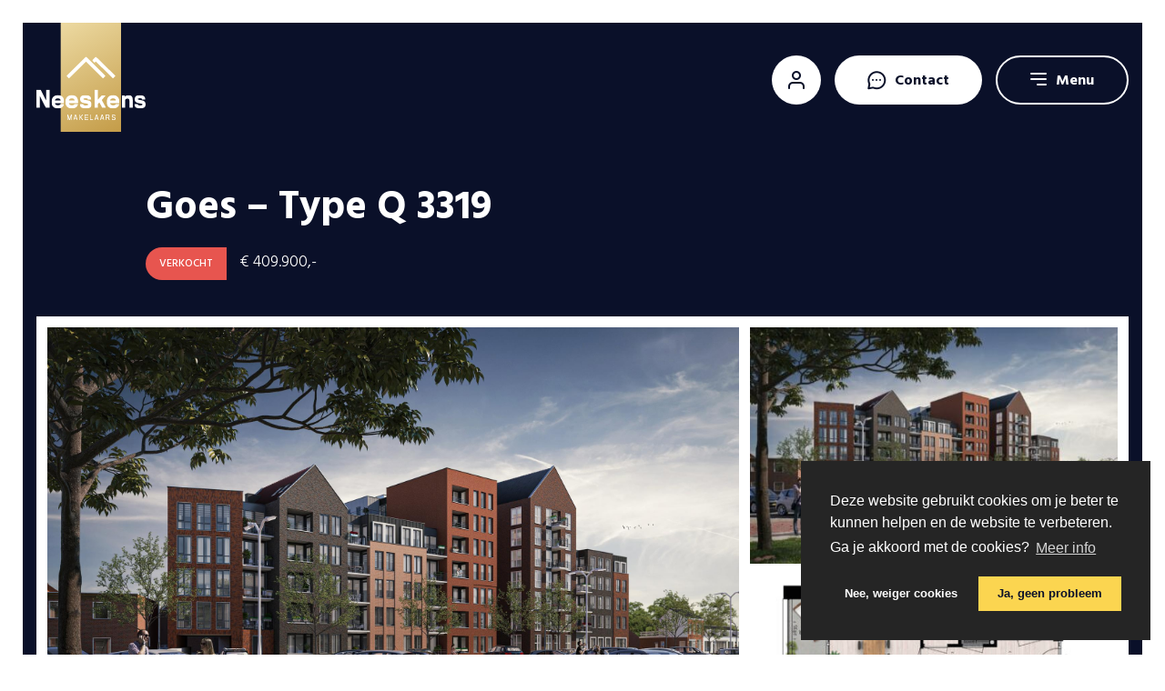

--- FILE ---
content_type: text/html; charset=UTF-8
request_url: https://www.neeskens.com/nieuwbouw/nummer/goes-type-q-3319/
body_size: 13875
content:
<!doctype html>
<html lang="nl">
  <head>
  <script>(function(w,d,s,l,i){w[l]=w[l]||[];w[l].push({'gtm.start':
        new Date().getTime(),event:'gtm.js'});var f=d.getElementsByTagName(s)[0],
        j=d.createElement(s),dl=l!='dataLayer'?'&l='+l:'';j.async=true;j.src=
        'https://www.googletagmanager.com/gtm.js?id='+i+dl;f.parentNode.insertBefore(j,f);
    })(window,document,'script','dataLayer','GTM-MCF5382');</script>

  <meta charset="utf-8">
  <meta http-equiv="x-ua-compatible" content="ie=edge">
  <meta name="viewport" content="width=device-width, initial-scale=1, shrink-to-fit=no">
  <meta name="format-detection" content="telephone=no">

  <link rel="apple-touch-icon" sizes="180x180" href="https://www.neeskens.com/app/themes/project_theme/dist/images/apple-touch-icon_467878a9.png">
  <link rel="icon" type="image/png" sizes="64x64" href="https://www.neeskens.com/app/themes/project_theme/dist/images/favicon_a0fefddf.png">

  <meta name='robots' content='index, follow, max-image-preview:large, max-snippet:-1, max-video-preview:-1' />

	<!-- This site is optimized with the Yoast SEO plugin v26.8 - https://yoast.com/product/yoast-seo-wordpress/ -->
	<title>Goes – Type Q 3319 - Neeskens Makelaars</title>
	<link rel="canonical" href="https://www.neeskens.com/nieuwbouw/nummer/goes-type-q-3319/" />
	<meta property="og:locale" content="nl_NL" />
	<meta property="og:type" content="article" />
	<meta property="og:title" content="Goes – Type Q 3319 - Neeskens Makelaars" />
	<meta property="og:description" content="Verkoopdagen | reserveer uw tijdsblok voor een persoonlijke toelichting via 0113-23 1934 &#8211; 20 juli 2023 van 13.00 &#8211; 16.00 &#8211; 21 juli 2023 van 13.00 &#8211; 16.00 &#8211; 07 sept. 2023 van 13.00 &#8211; 16.00 &#8211; 08 sept. 2023 van 13.00 &#8211; 16.00 Locatie: Neeskens Makelaars Goes, Piet Heinstraat 32 Goes (navigatie adres parkeren: &hellip; Vervolgd" />
	<meta property="og:url" content="https://www.neeskens.com/nieuwbouw/nummer/goes-type-q-3319/" />
	<meta property="og:site_name" content="Neeskens Makelaars" />
	<meta property="article:modified_time" content="2024-08-09T14:02:07+00:00" />
	<meta property="og:image" content="https://www.neeskens.com/app/uploads/realworks/nieuwbouw-nummers/6.784.026/141461780.jpg" />
	<meta property="og:image:width" content="2048" />
	<meta property="og:image:height" content="1470" />
	<meta property="og:image:type" content="image/jpeg" />
	<meta name="twitter:card" content="summary_large_image" />
	<meta name="twitter:label1" content="Est. reading time" />
	<meta name="twitter:data1" content="5 minutes" />
	<script type="application/ld+json" class="yoast-schema-graph">{"@context":"https://schema.org","@graph":[{"@type":"WebPage","@id":"https://www.neeskens.com/nieuwbouw/nummer/goes-type-q-3319/","url":"https://www.neeskens.com/nieuwbouw/nummer/goes-type-q-3319/","name":"Goes – Type Q 3319 - Neeskens Makelaars","isPartOf":{"@id":"https://www.neeskens.com/#website"},"primaryImageOfPage":{"@id":"https://www.neeskens.com/nieuwbouw/nummer/goes-type-q-3319/#primaryimage"},"image":{"@id":"https://www.neeskens.com/nieuwbouw/nummer/goes-type-q-3319/#primaryimage"},"thumbnailUrl":"https://www.neeskens.com/app/uploads/realworks/nieuwbouw-nummers/6.784.026/141461780.jpg","datePublished":"2023-05-09T14:04:19+00:00","dateModified":"2024-08-09T14:02:07+00:00","breadcrumb":{"@id":"https://www.neeskens.com/nieuwbouw/nummer/goes-type-q-3319/#breadcrumb"},"inLanguage":"nl","potentialAction":[{"@type":"ReadAction","target":["https://www.neeskens.com/nieuwbouw/nummer/goes-type-q-3319/"]}]},{"@type":"ImageObject","inLanguage":"nl","@id":"https://www.neeskens.com/nieuwbouw/nummer/goes-type-q-3319/#primaryimage","url":"https://www.neeskens.com/app/uploads/realworks/nieuwbouw-nummers/6.784.026/141461780.jpg","contentUrl":"https://www.neeskens.com/app/uploads/realworks/nieuwbouw-nummers/6.784.026/141461780.jpg","width":2048,"height":1470,"caption":"Hoofdfoto"},{"@type":"BreadcrumbList","@id":"https://www.neeskens.com/nieuwbouw/nummer/goes-type-q-3319/#breadcrumb","itemListElement":[{"@type":"ListItem","position":1,"name":"Home","item":"https://www.neeskens.com/"},{"@type":"ListItem","position":2,"name":"Goes – Type Q 3319"}]},{"@type":"WebSite","@id":"https://www.neeskens.com/#website","url":"https://www.neeskens.com/","name":"Neeskens Makelaars","description":"","potentialAction":[{"@type":"SearchAction","target":{"@type":"EntryPoint","urlTemplate":"https://www.neeskens.com/?s={search_term_string}"},"query-input":{"@type":"PropertyValueSpecification","valueRequired":true,"valueName":"search_term_string"}}],"inLanguage":"nl"}]}</script>
	<!-- / Yoast SEO plugin. -->


<link rel='dns-prefetch' href='//maps.googleapis.com' />
<link rel='dns-prefetch' href='//fonts.googleapis.com' />
<link rel="alternate" title="oEmbed (JSON)" type="application/json+oembed" href="https://www.neeskens.com/wp-json/oembed/1.0/embed?url=https%3A%2F%2Fwww.neeskens.com%2Fnieuwbouw%2Fnummer%2Fgoes-type-q-3319%2F" />
<link rel="alternate" title="oEmbed (XML)" type="text/xml+oembed" href="https://www.neeskens.com/wp-json/oembed/1.0/embed?url=https%3A%2F%2Fwww.neeskens.com%2Fnieuwbouw%2Fnummer%2Fgoes-type-q-3319%2F&#038;format=xml" />
<style id='wp-img-auto-sizes-contain-inline-css' type='text/css'>
img:is([sizes=auto i],[sizes^="auto," i]){contain-intrinsic-size:3000px 1500px}
/*# sourceURL=wp-img-auto-sizes-contain-inline-css */
</style>
<style id='wp-emoji-styles-inline-css' type='text/css'>

	img.wp-smiley, img.emoji {
		display: inline !important;
		border: none !important;
		box-shadow: none !important;
		height: 1em !important;
		width: 1em !important;
		margin: 0 0.07em !important;
		vertical-align: -0.1em !important;
		background: none !important;
		padding: 0 !important;
	}
/*# sourceURL=wp-emoji-styles-inline-css */
</style>
<link rel='stylesheet' id='wp-block-library-css' href='https://www.neeskens.com/wp/wp-includes/css/dist/block-library/style.min.css?ver=6.9' type='text/css' media='all' />
<link rel='stylesheet' id='wpmf-gallery-popup-style-css' href='https://www.neeskens.com/app/plugins/wp-media-folder/assets/css/display-gallery/magnific-popup.css?ver=0.9.9' type='text/css' media='all' />
<link rel='stylesheet' id='wpmf-gallery-style-css' href='https://www.neeskens.com/app/plugins/wp-media-folder/assets/css/display-gallery/style-display-gallery.css?ver=6.1.9' type='text/css' media='all' />
<link rel='stylesheet' id='wpmf-slick-style-css' href='https://www.neeskens.com/app/plugins/wp-media-folder/assets/js/slick/slick.css?ver=6.1.9' type='text/css' media='all' />
<link rel='stylesheet' id='wpmf-slick-theme-style-css' href='https://www.neeskens.com/app/plugins/wp-media-folder/assets/js/slick/slick-theme.css?ver=6.1.9' type='text/css' media='all' />
<link rel='stylesheet' id='sage/main.css-css' href='https://www.neeskens.com/app/themes/project_theme/dist/styles/main_fa1b16a9.css' type='text/css' media='all' />
<link rel='stylesheet' id='google-fonts-css' href='https://fonts.googleapis.com/css2?family=Hind+Siliguri:wght@300;400;500;600;700&#038;family=Merriweather:ital@0;1&#038;display=swap' type='text/css' media='all' />
<script type="text/javascript" src="https://www.neeskens.com/wp/wp-includes/js/jquery/jquery.min.js?ver=3.7.1" id="jquery-core-js"></script>
<script type="text/javascript" src="https://www.neeskens.com/wp/wp-includes/js/jquery/jquery-migrate.min.js?ver=3.4.1" id="jquery-migrate-js"></script>
<link rel="https://api.w.org/" href="https://www.neeskens.com/wp-json/" /><link rel="EditURI" type="application/rsd+xml" title="RSD" href="https://www.neeskens.com/wp/xmlrpc.php?rsd" />
<meta name="generator" content="WordPress 6.9" />
<link rel='shortlink' href='https://www.neeskens.com/?p=91252' />
<style type="text/css">.recentcomments a{display:inline !important;padding:0 !important;margin:0 !important;}</style>
<!-- Wordpress CMS & Makelaar Plugin door Tussendoor B.V. (tussendoor.nl) -->


  </head>
  <body class="wp-singular realworks_nb_nummer-template-default single single-realworks_nb_nummer postid-91252 wp-theme-project_themeresources featured-image goes-type-q-3319 layout--single app-data index-data singular-data single-data single-realworks_nb_nummer-data single-realworks_nb_nummer-goes-type-q-3319-data">
    <!-- Google Tag Manager (noscript) -->
  <noscript>
    <iframe src="https://www.googletagmanager.com/ns.html?id=GTM-MCF5382"
            height="0" width="0" style="display:none;visibility:hidden"></iframe>
  </noscript>
  <!-- End Google Tag Manager (noscript) -->
    
    <header class="header-main">

    <div class="header-inner">
    <div class="layout-container">

        <div class="header-inner__inner header-grid">
            <div class="header-grid__col">
                <a class="brand" href="https://www.neeskens.com/">
  <img src="https://www.neeskens.com/app/themes/project_theme/dist/images/logo_ffcd6b37.svg" alt="Neeskens Makelaars"/>
</a>            </div>
            <div class="header-grid__col header-inner__nav">
                <nav class="nav-topbar">
        </nav>                <a href="https://move.nl/login" target="_blank" class="myaccount"></a>
                <div class="toggle-contact contacttoggle">
  <div class="toggle-contact__icon"></div>
  <div class="toggle-contact__label">Contact</div>
</div>
                <div class="menu-toggle menutoggle">
    <div class="menu-toggle__hamburger">
        <div class="menu-toggle__hamburger-lines">
            <span class="menu-toggle__hamburger-line"></span>
        </div>
    </div>
    <div class="menu-toggle__label">Menu</div>
</div>            </div>
        </div>

    </div>
</div>

</header>

    
    <header class="header-mobile">

  <div class="header-mobile-top">
    <div class="layout-container">


        <div class="header-mobile-top__inner header-grid">
            <div class="header-grid__col">
                <a class="brand" href="https://www.neeskens.com/">
  <img src="https://www.neeskens.com/app/themes/project_theme/dist/images/logo_ffcd6b37.svg" alt="Neeskens Makelaars"/>
</a>            </div>
            <div class="header-grid__col header-mobile-top__nav">
                <div class="toggle-contact contacttoggle">
  <div class="toggle-contact__icon"></div>
  <div class="toggle-contact__label">Contact</div>
</div>
                <div class="menu-toggle menutoggle">
    <div class="menu-toggle__hamburger">
        <div class="menu-toggle__hamburger-lines">
            <span class="menu-toggle__hamburger-line"></span>
        </div>
    </div>
    <div class="menu-toggle__label">Menu</div>
</div>            </div>
        </div>

    </div>
</div>

</header>
    <div class="overlay-menu">
	<div class="overlay-menu-wrapper">
		<div class="layout-container">

			<div class="overlay-menu__inner">
				<span class="overlay-menu__close menu-close"></span>
				<div class="overlay-menu__navigation-primary">
					<nav class="nav-primary">
      <div class="menu-primary-navigation-container"><ul id="menu-primary-navigation" class="nav"><li id="menu-item-38622" class="menu-item menu-item-type-custom menu-item-object-custom menu-item-has-children menu-item-38622"><a href="/koopwoningen">Aanbod</a>
<ul class="sub-menu">
	<li id="menu-item-38623" class="menu-item menu-item-type-custom menu-item-object-custom menu-item-38623"><a href="/koopwoningen">Koopwoningen</a></li>
	<li id="menu-item-17980" class="menu-item menu-item-type-post_type menu-item-object-page menu-item-17980"><a href="https://www.neeskens.com/nieuwbouwprojecten/">Nieuwbouwprojecten</a></li>
	<li id="menu-item-38625" class="menu-item menu-item-type-custom menu-item-object-custom menu-item-38625"><a href="/bedrijfspanden">Bedrijfspanden</a></li>
	<li id="menu-item-38624" class="menu-item menu-item-type-custom menu-item-object-custom menu-item-38624"><a href="/huurwoningen">Huurwoningen</a></li>
	<li id="menu-item-123112" class="menu-item menu-item-type-post_type menu-item-object-page menu-item-123112"><a href="https://www.neeskens.com/stille-verkoop/">Stille verkoop</a></li>
	<li id="menu-item-85259" class="menu-item menu-item-type-custom menu-item-object-custom menu-item-85259"><a href="/recent-verkocht">Recent verkocht</a></li>
</ul>
</li>
<li id="menu-item-306" class="menu-item menu-item-type-post_type menu-item-object-page menu-item-has-children menu-item-306"><a href="https://www.neeskens.com/diensten/">Diensten</a>
<ul class="sub-menu">
	<li id="menu-item-315" class="menu-item menu-item-type-post_type menu-item-object-page menu-item-315"><a href="https://www.neeskens.com/diensten/verkoop/">Verkopen</a></li>
	<li id="menu-item-314" class="menu-item menu-item-type-post_type menu-item-object-page menu-item-314"><a href="https://www.neeskens.com/diensten/aankoop/">Aankopen</a></li>
	<li id="menu-item-111473" class="menu-item menu-item-type-post_type menu-item-object-page menu-item-111473"><a href="https://www.neeskens.com/bedrijfsmakelaars/">Bedrijfsmakelaar</a></li>
	<li id="menu-item-9506" class="menu-item menu-item-type-post_type menu-item-object-page menu-item-9506"><a href="https://www.neeskens.com/diensten/verhuur/">Verhuren</a></li>
	<li id="menu-item-313" class="menu-item menu-item-type-post_type menu-item-object-page menu-item-313"><a href="https://www.neeskens.com/diensten/projectontwikkeling/">Projectontwikkeling</a></li>
	<li id="menu-item-207560" class="menu-item menu-item-type-post_type menu-item-object-page menu-item-207560"><a href="https://www.neeskens.com/diensten/alle-diensten/">Alle diensten</a></li>
</ul>
</li>
<li id="menu-item-304" class="menu-item menu-item-type-post_type menu-item-object-page menu-item-304"><a href="https://www.neeskens.com/zoek-match/">Zoek &#038; Match</a></li>
<li id="menu-item-150" class="menu-item menu-item-type-post_type menu-item-object-page current_page_parent menu-item-150"><a href="https://www.neeskens.com/blog/">Zeeuwse Actualiteiten</a></li>
<li id="menu-item-208900" class="menu-item menu-item-type-post_type menu-item-object-page menu-item-208900"><a href="https://www.neeskens.com/woonkrant/">Woonkrant</a></li>
<li id="menu-item-149" class="menu-item menu-item-type-post_type menu-item-object-page menu-item-has-children menu-item-149"><a href="https://www.neeskens.com/over-neeskens/">Over Neeskens</a>
<ul class="sub-menu">
	<li id="menu-item-463" class="menu-item menu-item-type-post_type menu-item-object-page menu-item-463"><a href="https://www.neeskens.com/over-neeskens/makelaar-in-zeeland/">Dé Zeeuwse makelaar anno nu</a></li>
	<li id="menu-item-462" class="menu-item menu-item-type-post_type menu-item-object-page menu-item-462"><a href="https://www.neeskens.com/over-neeskens/het-team/">Het team</a></li>
	<li id="menu-item-15261" class="menu-item menu-item-type-post_type menu-item-object-page menu-item-15261"><a href="https://www.neeskens.com/over-neeskens/klantbeoordelingen/">Klantbeoordelingen</a></li>
	<li id="menu-item-460" class="menu-item menu-item-type-post_type menu-item-object-page menu-item-460"><a href="https://www.neeskens.com/over-neeskens/vacatures/">Werken bij</a></li>
</ul>
</li>
<li id="menu-item-151" class="menu-item menu-item-type-post_type menu-item-object-page menu-item-151"><a href="https://www.neeskens.com/contact/">Contact</a></li>
</ul></div>  </nav>				</div>
				<div class="overlay-menu__navigation-mobile">
					<nav class="nav-mobile">
      <div class="menu-mobile-navigation-container"><ul id="menu-mobile-navigation" class="nav"><li id="menu-item-38626" class="menu-item menu-item-type-custom menu-item-object-custom menu-item-has-children menu-item-38626"><a href="/koopwoningen">Aanbod</a>
<ul class="sub-menu">
	<li id="menu-item-38627" class="menu-item menu-item-type-custom menu-item-object-custom menu-item-38627"><a href="/koopwoningen">Koopwoningen</a></li>
	<li id="menu-item-19662" class="menu-item menu-item-type-post_type menu-item-object-page menu-item-19662"><a href="https://www.neeskens.com/nieuwbouwprojecten/">Nieuwbouwprojecten</a></li>
	<li id="menu-item-38629" class="menu-item menu-item-type-custom menu-item-object-custom menu-item-38629"><a href="/bedrijfspanden">Bedrijfspanden</a></li>
	<li id="menu-item-38628" class="menu-item menu-item-type-custom menu-item-object-custom menu-item-38628"><a href="/huurwoningen">Huurwoningen</a></li>
	<li id="menu-item-123113" class="menu-item menu-item-type-post_type menu-item-object-page menu-item-123113"><a href="https://www.neeskens.com/stille-verkoop/">Stille verkoop</a></li>
	<li id="menu-item-85288" class="menu-item menu-item-type-custom menu-item-object-custom menu-item-85288"><a href="/recent-verkocht">Recent verkocht</a></li>
</ul>
</li>
<li id="menu-item-19661" class="menu-item menu-item-type-post_type menu-item-object-page menu-item-19661"><a href="https://www.neeskens.com/nieuwbouwprojecten/">Nieuwbouwprojecten</a></li>
<li id="menu-item-9613" class="menu-item menu-item-type-post_type menu-item-object-page menu-item-has-children menu-item-9613"><a href="https://www.neeskens.com/diensten/">Diensten</a>
<ul class="sub-menu">
	<li id="menu-item-9614" class="menu-item menu-item-type-post_type menu-item-object-page menu-item-9614"><a href="https://www.neeskens.com/diensten/verkoop/">Verkopen</a></li>
	<li id="menu-item-9616" class="menu-item menu-item-type-post_type menu-item-object-page menu-item-9616"><a href="https://www.neeskens.com/diensten/aankoop/">Aankopen</a></li>
	<li id="menu-item-111512" class="menu-item menu-item-type-post_type menu-item-object-page menu-item-111512"><a href="https://www.neeskens.com/bedrijfsmakelaars/">Bedrijfsmakelaar</a></li>
	<li id="menu-item-9615" class="menu-item menu-item-type-post_type menu-item-object-page menu-item-9615"><a href="https://www.neeskens.com/diensten/verhuur/">Verhuren</a></li>
	<li id="menu-item-9617" class="menu-item menu-item-type-post_type menu-item-object-page menu-item-9617"><a href="https://www.neeskens.com/diensten/projectontwikkeling/">Projectontwikkeling</a></li>
	<li id="menu-item-207559" class="menu-item menu-item-type-post_type menu-item-object-page menu-item-207559"><a href="https://www.neeskens.com/diensten/alle-diensten/">Alle diensten</a></li>
</ul>
</li>
<li id="menu-item-9619" class="menu-item menu-item-type-post_type menu-item-object-page menu-item-9619"><a href="https://www.neeskens.com/zoek-match/">Zoek &#038; Match</a></li>
<li id="menu-item-9623" class="menu-item menu-item-type-post_type menu-item-object-page current_page_parent menu-item-9623"><a href="https://www.neeskens.com/blog/">Zeeuwse Actualiteiten</a></li>
<li id="menu-item-208899" class="menu-item menu-item-type-post_type menu-item-object-page menu-item-208899"><a href="https://www.neeskens.com/woonkrant/">Woonkrant</a></li>
<li id="menu-item-9624" class="menu-item menu-item-type-post_type menu-item-object-page menu-item-has-children menu-item-9624"><a href="https://www.neeskens.com/over-neeskens/">Over Neeskens</a>
<ul class="sub-menu">
	<li id="menu-item-9625" class="menu-item menu-item-type-post_type menu-item-object-page menu-item-9625"><a href="https://www.neeskens.com/over-neeskens/vacatures/">Werken bij</a></li>
	<li id="menu-item-9627" class="menu-item menu-item-type-post_type menu-item-object-page menu-item-9627"><a href="https://www.neeskens.com/over-neeskens/het-team/">Het team</a></li>
	<li id="menu-item-9628" class="menu-item menu-item-type-post_type menu-item-object-page menu-item-9628"><a href="https://www.neeskens.com/over-neeskens/makelaar-in-zeeland/">Lokale kennis en regionale dekking</a></li>
</ul>
</li>
<li id="menu-item-9629" class="menu-item menu-item-type-post_type menu-item-object-page menu-item-9629"><a href="https://www.neeskens.com/contact/">Contact</a></li>
<li id="menu-item-12357" class="menu-item menu-item-type-custom menu-item-object-custom menu-item-12357"><a target="_blank" href="https://move.nl/login">Relatiedossier</a></li>
</ul></div>  </nav>				</div>
			</div>

		</div>
	</div>
	<div class="overlay-menu__bg"></div>
</div>
    <div class="overlay-contact">
	<div class="overlay-contact-wrapper">
		<div class="layout-container">

			<div class="overlay-contact__inner">
				<span class="overlay-contact__close contact-close"></span>
				<div class="overlay-contact__widget-locations">
					<div class="widget-locations  widget-locations--small ">
					<div class="widget-locations-item">
									<p class="widget-locations-item__title">Yerseke</p>
													<p class="widget-locations-item__address">Marijkelaan 2a</p>
													<p class="widget-locations-item__zipcity">
													<span class="widget-locations-item__zip">4401 GG</span>
																	</p>
													<p class="widget-locations-item__phone"><a href="tel:0113 57 31 00">0113 57 31 00</a></p>
				        									<p class="widget-locations-item__opening">Maandag t/m vrijdag 08.30 - 17.00 uur</p>
													<p class="widget-locations-item__mail"><a href="mailto:yerseke@neeskens.com">yerseke@neeskens.com</a></p>
							</div>
					<div class="widget-locations-item">
									<p class="widget-locations-item__title">Goes</p>
													<p class="widget-locations-item__address">Piet Heinstraat 32</p>
													<p class="widget-locations-item__zipcity">
													<span class="widget-locations-item__zip">4461 GL</span>
																	</p>
													<p class="widget-locations-item__phone"><a href="tel:0113 23 19 34">0113 23 19 34</a></p>
				        									<p class="widget-locations-item__opening">Maandag t/m vrijdag 08.30 - 17.00 uur</p>
													<p class="widget-locations-item__mail"><a href="mailto:goes@neeskens.com">goes@neeskens.com</a></p>
							</div>
					<div class="widget-locations-item">
									<p class="widget-locations-item__title">Tholen</p>
													<p class="widget-locations-item__address">Eendrachtsweg 9</p>
													<p class="widget-locations-item__zipcity">
													<span class="widget-locations-item__zip">4691 EK</span>
																	</p>
													<p class="widget-locations-item__phone"><a href="tel:0166 72 89 00">0166 72 89 00</a></p>
				        									<p class="widget-locations-item__opening">Maandag t/m vrijdag 08.30 - 17.00 uur</p>
													<p class="widget-locations-item__mail"><a href="mailto:tholen@neeskens.com">tholen@neeskens.com</a></p>
							</div>
					<div class="widget-locations-item">
									<p class="widget-locations-item__title">Nieuwerkerk</p>
													<p class="widget-locations-item__address">Deltastraat 10</p>
													<p class="widget-locations-item__zipcity">
													<span class="widget-locations-item__zip">4306 BK</span>
																	</p>
													<p class="widget-locations-item__phone"><a href="tel:0111 64 41 45">0111 64 41 45</a></p>
				        									<p class="widget-locations-item__opening">Maandag t/m vrijdag 08.30 - 17.00 uur</p>
													<p class="widget-locations-item__mail"><a href="mailto:info@kooijmanmakelaardij.nl">info@kooijmanmakelaardij.nl</a></p>
							</div>
					<div class="widget-locations-item">
									<p class="widget-locations-item__title">Zierikzee</p>
													<p class="widget-locations-item__address">Grachtweg 23</p>
													<p class="widget-locations-item__zipcity">
													<span class="widget-locations-item__zip">4301 KJ </span>
																	</p>
													<p class="widget-locations-item__phone"><a href="tel:0111 45 34 00">0111 45 34 00</a></p>
				        									<p class="widget-locations-item__opening">Maandag t/m vrijdag 08.30 - 17.00 uur</p>
													<p class="widget-locations-item__mail"><a href="mailto:info@bijdevaatemakelaardij.nl">info@bijdevaatemakelaardij.nl</a></p>
							</div>
					<div class="widget-locations-item">
									<p class="widget-locations-item__title">Neeskens Bedrijfsmakelaars</p>
													<p class="widget-locations-item__address">Piet Heinstraat 32</p>
													<p class="widget-locations-item__zipcity">
													<span class="widget-locations-item__zip">4461 GL</span>
																	</p>
													<p class="widget-locations-item__phone"><a href="tel:085-4850700">085-4850700</a></p>
				        									<p class="widget-locations-item__opening">Maandag t/m vrijdag 08.30 - 17.00 uur</p>
													<p class="widget-locations-item__mail"><a href="mailto:bedrijfsmakelaars@neeskens.com">bedrijfsmakelaars@neeskens.com</a></p>
							</div>
		
								<div class="widget-locations-item widget-locations-item--whatsapp">
				<p class="widget-locations-item__title">Whatsapp</p>
				<p class="widget-locations-item__whatsapp"><a href="https://wa.me/+31113573100">+31 113 573 100</a></p>
			</div>
		
	</div>
					<div class="overlay-contact__widget-locations-btns">
						<a href="https://www.neeskens.com/contact/" class="overlay-contact__btn btn btn--calendar">Maak een afspraak</a>
						<a href="https://www.neeskens.com/contact/" class="overlay-contact__btn btn btn--right btn--ghost">Naar contact</a>
					</div>
				</div>
			</div>

		</div>
	</div>
	<div class="overlay-contact__bg"></div>
</div>

    
    <main id="main" class="main" role="document">
      <section class="content-main">
          
  <div id="overview" class="realestate-single">

    <section class="realestate-header">
    <div class="layout-container">
        <div class="realestate-header__inner">
            <h1 class="realestate-header__title">Goes – Type Q 3319</h1>
            <div class="realestate-header__pricecontainer">
                <div class="realestate-status-label">
          <span class="realestate-status-label__text">Verkocht</span>
      </div>
                <p class="realestate-header__price">&euro; 409.900,-</p>
            </div>
        </div>
    </div>
</section>

    <section class="realestate-gallery">
    <div class="layout-container">
        <div class="realestate-gallery__inner">

            <div class="realestate-gallery__grid">
                <div class="realestate-gallery__col realestate-gallery__col--main">
                                            <figure class="realestate-gallery__figure js-open-gallery">
                            <div class="realestate-gallery__img" style="background-image: url( https://www.neeskens.com/app/uploads/realworks/nieuwbouw-nummers/6.784.026/141461780.jpg );"></div>
                        </figure>
                                    </div>
                <div class="realestate-gallery__col">
                                                                                          <figure class="realestate-gallery__figure-small js-open-gallery">
                              <div class="realestate-gallery__img" style="background-image: url( https://www.neeskens.com/app/uploads/realworks/nieuwbouw-nummers/6.784.026/141461780-450x300.jpg );"></div>
                          </figure>
                                                                        <figure class="realestate-gallery__figure-small">
                                <div class="realestate-gallery__img" style="background-image: url( https://www.neeskens.com/app/uploads/realworks/nieuwbouw-nummers/6.784.026/141461783-450x300.jpg );"></div>
                            </figure>
                                                                <div class="realestate-gallery__btn-group">
                                              <a href="#" class="realestate-gallery__btn-gallery btn btn--white btn--no-arrow btn--small js-open-gallery">Foto&#039;s</a>
                                                                                      </div>
                </div>
            </div>

            <div class="realestate-gallery__usps">
                <ul class="realestate-usps realestate-usps--realestate">
		<li class="realestate-usps-item realestate-usps-item--build">
		<img src="https://www.neeskens.com/app/themes/project_theme/dist/images/icon-build_f48cea30.svg" class="realestate-usps-item__icon">
		<p class="realestate-usps-item__title">Bouwjaar</p>
		<p class="realestate-usps-item__subtitle">Vanaf 2021 t/m 2030</p>
	</li>
			<li class="realestate-usps-item realestate-usps-item--house">
		<img src="https://www.neeskens.com/app/themes/project_theme/dist/images/icon-house_efc06827.svg" class="realestate-usps-item__icon">
		<p class="realestate-usps-item__title">Wonen</p>
		<p class="realestate-usps-item__subtitle">78 m<sup>2</sup></p>
	</li>
			<li class="realestate-usps-item realestate-usps-item--rooms">
		<img src="https://www.neeskens.com/app/themes/project_theme/dist/images/icon-rooms_9730dd7b.svg" class="realestate-usps-item__icon">
		<p class="realestate-usps-item__title">Slaapkamers</p>
		<p class="realestate-usps-item__subtitle">2</p>
	</li>
		</ul>

            </div>
        </div>
    </div>
</section>
<script>
    jQuery(document).ready(function($) {

              $(".js-open-gallery").on('click', function(e) {
          e.preventDefault();
          $.fancybox.open([
             {
              src  : 'https://www.neeskens.com/app/uploads/realworks/nieuwbouw-nummers/6.784.026/141461780-1700x1220.jpg',
            },
             {
              src  : 'https://www.neeskens.com/app/uploads/realworks/nieuwbouw-nummers/6.784.026/141461783-1700x1093.jpg',
            },
             {
              src  : 'https://www.neeskens.com/app/uploads/realworks/nieuwbouw-nummers/6.784.026/141461786-1700x686.jpg',
            },
             {
              src  : 'https://www.neeskens.com/app/uploads/realworks/nieuwbouw-nummers/6.784.026/141461790-1700x1220.jpg',
            },
             {
              src  : 'https://www.neeskens.com/app/uploads/realworks/nieuwbouw-nummers/6.784.026/141461792-1700x949.jpg',
            },
             {
              src  : 'https://www.neeskens.com/app/uploads/realworks/nieuwbouw-nummers/6.784.026/141461795-1700x1098.jpg',
            },
                      ], {
            loop : true,
            hash : "gallery"
          });
        });
      
      
          });
</script>

    <div id="navigation-bar" class="realestate-navigation-section">
    <div class="realestate-navigation-bar">
        <div class="layout-container">
            <nav class="nav-realestate">
                <ul class="nav">
                    <li class="menu-item active">
                        <a href="#overview" class="localscroll">Overzicht</a>
                    </li>
                    <li class="menu-item">
                        <a href="#desc" class="localscroll">Omschrijving</a>
                    </li>
                                        <li class="menu-item">
                        <a href="#info" class="localscroll">Kenmerken</a>
                    </li>
                                    </ul>
            </nav>
        </div>
    </div>
</div>

    <div class="realestate-single__main">
      <div class="layout-container">
        <div class="realestate-single__grid">
          <div class="realestate-single__content">

                          <div id="desc" class="realestate-single__content-block">
                <div class="realestate-single__desc">
                  <h2 class="realestate-single__content-title">Omschrijving</h2>
                  <div class="realestate-single__text texteditor" data-multiline-lines="3">
                    Verkoopdagen | reserveer uw tijdsblok voor een persoonlijke toelichting via 0113-23 1934<br />
<br />
- 20 juli 2023 van 13.00 - 16.00<br />
- 21 juli 2023 van 13.00 - 16.00<br />
- 07 sept. 2023 van 13.00 - 16.00<br />
- 08 sept. 2023 van 13.00 - 16.00<br />
<br />
Locatie: Neeskens Makelaars Goes, Piet Heinstraat 32 Goes (navigatie adres parkeren: Lijnbaan 42 Goes)<br />
<br />
Residence 't Gasthuis FASE 2 kort samengevat:<br />
<br />
- 26 koopappartementen met berging en eigen parkeerplek <br />
- koopsommen van 345.000 tot 465.000 vrij op naam inclusief sanitair en keuken<br />
- toplocatie in het centrum op loopafstand van alle voorzieningen, het stadspark en de haven<br />
- duurzaam en comfortabel wonen<br />
- huishoudelijke hulp en (verpleeghuis) zorg op maat in huis via Ter Weel (WMO/WLZ)<br />
- maaltijdservice en ontmoetingsruimte op de begane grond<br />
- veiligheid, gezelligheid en comfort<br />
- reeds ca. 50% verkocht!<br />
- geplande start bouw januari 2024!<br />
<br />
Op een echte Goese toplocatie biedt Neeskens Makelaars u deze 26 schitterende nieuwbouwappartementen te koop aan. <br />
<br />
Type Q<br />
In dit type hoek appartement heeft u de grootste woonkamer met als extra twee ramen in de zijgevel. De woonkamer is gelegen over de breedte van het appartement. De slaapkamers liggen geschakeld aan de achterzijde met aan de overzijde van de gang de badkamer.<br />
<br />
Ligging<br />
De gezellige ligging midden in het centrum van Goes is uniek! Alle voorzieningen voor de dagelijkse boodschappen- als ook een gevarieerd horeca aanbod, de Grote Markt, zorgvoorzieningen, stadspark De Veste, de stadshaven en het NS station liggen letterlijk om de hoek en op loopafstand.<br />
<br />
Fase 2 | 26 koopappartementen<br />
De eerste fase van Residence ‘t Gasthuis bestaat in totaal uit 18 koopappartementen. Deze fase is inmiddels gebouwd en wordt naar verwachting rond de zomer opgeleverd. <br />
In fase 2 die nu te koop is komen 26 koopappartementen, groot ca. 67 m2, 77 m2 en een maisonnette appartement van ca. 119 m2. <br />
Dankzij de diversiteit in afmetingen, uitzicht, prijs en indeling, zit er altijd wel een appartement naar uw wensen bij.<br />
<br />
Kwaliteit<br />
Wat alle appartementen met elkaar gemeen hebben, is het hoge kwaliteitsniveau van de gebruikte materialen. U ziet het bijvoorbeeld terug aan de mooie eigentijdse keukens en het A-merk sanitair. Het geeft een luxe uitstraling aan uw interieur. Ook de  ramen tot aan de vloer komen bij vrijwel ieder appartement terug en zijn een bewuste kwaliteitskeuze. Ze zorgen niet alleen voor een optimale lichtinval, maar natuurlijk ook voor maximaal uitzicht.<br />
<br />
Keuzevrijheid<br />
Naast overeenkomsten zijn er ook een hoop verschillen. Dat biedt u veel keuze in bijvoorbeeld leefruimte, ligging, buitenruimte en budget. U kiest zelf het appartement dat bij uw wensen past. In ieder appartement zijn er, tot een bepaald moment, ook nog aanpassingen mogelijk. Vanzelfsprekend in de inrichting, zoals de keuze van de keuken, badkamer, vloer en wandafwerking maar ook in de indeling. Wilt u bijvoorbeeld liever een walk-in-closet in plaats van een tweede slaapkamer, dan kan dat.<br />
We bespreken de mogelijkheden graag met u.<br />
<br />
Parkeren<br />
Residence ‘t Gasthuis is makkelijk te bereiken. Zowel te voet, als met de fiets, de auto en niet te vergeten het openbaar vervoer. Met een bushalte voor de deur is het snel en eenvoudig reizen naar het station dat zich net ten zuiden van het stadscentrum bevindt. Bij ieder appartement is een berging inbegrepen. Handig voor de stalling van fietsen bijvoorbeeld. Voor de auto’s is op eigen terrein een ruime hoeveelheid parkeerplaatsen voorzien. Bij elk appartement koopt u een eigen parkeerplaats voor 15.000 euro v.o.n.<br />
<br />
Heerlijk wonen<br />
Welk appartement van Residence ‘t Gasthuis u ook kiest, u bent verzekerd van een heerlijke plek om te wonen.  Niet alleen dankzij de centrale ligging, het uitzicht en de fijne binnen- en buitenruimten, maar zeker ook dankzij het wooncomfort.<br />
<br />
Duurzaam comfort<br />
Wonen in Residence ‘t Gasthuis is genieten van comfort en gemak in een duurzame omgeving. De appartementen van Residence ‘t Gasthuis zijn zo ontworpen dat een zeer gebruiksvriendelijke plattegrond is ontstaan. <br />
De brede deuren garanderen een goede toegankelijkheid. De appartementen worden gebouwd met duurzame materialen en voorzien van slimme installaties. Het is een prettig idee om het milieu op deze manier een handje te helpen. Maar dit mag natuurlijk niet ten koste gaan van uw woongenot.<br />
<br />
Verwarming én koeling<br />
Een innovatief, gasloos klimaatsysteem zorgt voor optimaal comfort. Het betreft een unieke warmtepomp, die naast de verwarming van uw appartement ook voor verkoeling zorgt. Zo geniet u dus zowel in de koude winter als in de warme zomer van een prettig binnenklimaat.<br />
<br />
Isolatie<br />
Dat fijne klimaat wordt versterkt door een optimale isolatie van Residence ‘t Gasthuis. Het dak, de buitenmuren en vloeren, alles is voorzien van een ruime laag isolatie. Het zorgt ervoor dat u de temperatuur in uw appartement goed kunt regelen én dat u hier zo min mogelijk energie voor nodig heeft. Goed voor het milieu, maar zeker ook voor uw portemonnee.<br />
<br />
Een bijkomend en zeker niet minder belangrijk voordeel van de hoogwaardige isolatie, is de geluidsdemping. Zo woont u in het bruisende centrum Goes, maar geniet u binnen van alle rust.<br />
<br />
Zonnepanelen<br />
Op het dak van Residence ‘t Gasthuis zijn zonnepanelen geplaatst. Deze zorgen voor voldoende elektriciteit voor alle gemeenschappelijke ruimtes van het gebouw, zoals de gangen en de lift. Dit heeft zonder meer een gunstig effect op uw servicekosten.<br />
<br />
Comfort en gemak<br />
Alle duurzame toepassingen zijn er op voorzien dat het u aan comfort en gemak niet ontbreekt. Hierin zijn nog meer bewuste keuzes gemaakt, zoals de makkelijk bedienbare kiepkantelramen en deuren. Aan alles is gedacht om u een heerlijke, comfortabele leefomgeving te bieden.<br />
<br />
Keukens en sanitair<br />
Het gebruik van kwaliteitsmaterialen vindt u bij Residence ‘t Gasthuis ook zeker terug in de keuken en het sanitair.<br />
In alle appartementen is een mooie, eigentijdse keuken voorzien. De keuken is van alle gemakken voorzien, u kunt er dus naar hartenlust koken. Maar misschien kiest u liever een andere stijl keuken, met een aangepaste opstelling, andere deurtjes en/of aanvullende apparaten, dat kan allemaal. Bij keuken- en badkamerspecialist Logus-de Hoop kunt u kiezen uit een groot assortiment. Zij adviseren u graag en zorgen dat de keuken geheel op maat voor u wordt gemaakt en geplaatst.<br />
<br />
Ook in de badkamer wordt er gewerkt met mooie materialen en kwaliteitsmerken. Het geeft uw badkamer een luxe uitstraling. Ook hier geldt dat u ervoor kunt kiezen om alles geheel naar eigen wens aan te passen. U heeft keuze uit het ruime assortiment sanitair en tegelwerk van Logus-de Hoop. Zij kennen de indeling en afmetingen van de badkamer- en toiletruimten in Residence ‘t Gasthuis, dus kunnen u goed adviseren over de mogelijkheden. U richt uw keuken en badkamer precies in zoals u wilt. Zo voelt u zich vanaf het eerste moment meteen thuis in Residence ‘t Gasthuis.                  </div>
                </div>
              </div>
            
            <div id="more" class="realestate-single__content-block">
              <div class="realestate-single__more">
                <h2 class="realestate-single__content-title">Haal meer uit deze woning!</h2>
                <ul class="realestate-single__more-items realestate-more-items">
                  <li class="realestate-more-item"><a href="#" class="realestate-more-item__link">Zonnepanelen</a></li>
                  <li class="realestate-more-item"><a href="#" class="realestate-more-item__link">Tuinaanleg</a></li>
                  <li class="realestate-more-item"><a href="#" class="realestate-more-item__link">Isolatie</a></li>
                </ul>
              </div>
            </div>

            <div id="info" class="realestate-single__content-block">
              <div class="realestate-single__desc">
                <h2 class="realestate-single__content-title">Kenmerken</h2>

                <div class="realestate-single__desc-group">
                  <h3 class="realestate-single__desc-title">Overdracht</h3>
                  <dl class="realestate-single__desc-list">
                                          <dt class="realestate-single__desc-term">Koopprijs</dt>
                      <dd class="realestate-single__desc-term">&euro; 409.900,-</dd>
                                                                                  <dt class="realestate-single__desc-term">Status</dt>
                      <dd class="realestate-single__desc-term">Verkocht</dd>
                                      </dl>
                </div>

                <div class="realestate-single__desc-group">
                  <h3 class="realestate-single__desc-title">Bouw</h3>
                  <dl class="realestate-single__desc-list">
                                          <dt class="realestate-single__desc-term">Object</dt>
                      <dd class="realestate-single__desc-term">Appartement</dd>
                                        <dt class="realestate-single__desc-term">Soort woning</dt>
                    <dd class="realestate-single__desc-term">Tussenverdieping</dd>
                                                              <dt class="realestate-single__desc-term">Bouwvorm</dt>
                      <dd class="realestate-single__desc-term">Nieuwbouw</dd>
                                                              <dt class="realestate-single__desc-term">Bouwjaar</dt>
                      <dd class="realestate-single__desc-term">Vanaf 2021 t/m 2030</dd>
                                                                                  <dt class="realestate-single__desc-term">Kenmerk</dt>
                      <dd class="realestate-single__desc-term">Appartement</dd>
                                                              <dt class="realestate-single__desc-term">Open portiek</dt>
                      <dd class="realestate-single__desc-term">Nee</dd>
                                                              <dt class="realestate-single__desc-term">Woonlaag</dt>
                      <dd class="realestate-single__desc-term">7</dd>
                                                              <dt class="realestate-single__desc-term">Aantal woonlagen</dt>
                      <dd class="realestate-single__desc-term">7</dd>
                                      </dl>
                </div>

                <div class="realestate-single__desc-group">
                  <h3 class="realestate-single__desc-title">Oppervlakten en inhoud</h3>
                  <dl class="realestate-single__desc-list">
                                          <dt class="realestate-single__desc-term">Woonoppervlakte</dt>
                      <dd class="realestate-single__desc-term">78 m<sup>2</sup></dd>
                                                              <dt class="realestate-single__desc-term">Overige inpandige ruimte</dt>
                      <dd class="realestate-single__desc-term">0 m<sup>2</sup></dd>
                                                              <dt class="realestate-single__desc-term">Gebouwgebonden buitenruimte</dt>
                      <dd class="realestate-single__desc-term">4 m<sup>2</sup></dd>
                                                              <dt class="realestate-single__desc-term">Externe bergruimte</dt>
                      <dd class="realestate-single__desc-term">0 m<sup>2</sup></dd>
                                                              <dt class="realestate-single__desc-term">Inhoud</dt>
                      <dd class="realestate-single__desc-term">234 m<sup>3</sup></dd>
                                                          </dl>
                </div>

                <div class="realestate-single__desc-group">
                  <h3 class="realestate-single__desc-title">Indeling</h3>
                  <dl class="realestate-single__desc-list">
                    <dt class="realestate-single__desc-term">Aantal kamers</dt>
                    <dd class="realestate-single__desc-term">
                                            3 kamers
                      (2 slaapkamers)
                    </dd>
                                          <dt class="realestate-single__desc-term">Aantal badkamers</dt>
                      <dd class="realestate-single__desc-term">1 badkamer</dd>

                                              <dt class="realestate-single__desc-term">Badkamervoorzieningen</dt>
                        <dd class="realestate-single__desc-term">Toilet, Wastafel, Inloopdouche, Vloerverwarming</dd>
                                                              <dt class="realestate-single__desc-term">Aantal woonlagen</dt>
                    <dd class="realestate-single__desc-term">
                                            1 woonlaag
                    </dd>
                                          <dt class="realestate-single__desc-term">Voorzieningen</dt>
                      <dd class="realestate-single__desc-term">Balansventilatie</dd>
                                      </dl>
                </div>

                <div class="realestate-single__desc-group">
                  <h3 class="realestate-single__desc-title">Energie</h3>
                  <dl class="realestate-single__desc-list">
                                                              <dt class="realestate-single__desc-term">Verwarming</dt>
                      <dd class="realestate-single__desc-term">Vloerverwarming geheel, Warmtepomp</dd>
                                                              <dt class="realestate-single__desc-term">Warm water</dt>
                      <dd class="realestate-single__desc-term">Centrale voorziening</dd>
                                                              <dt class="realestate-single__desc-term">Isolatie</dt>
                      <dd class="realestate-single__desc-term">Volledig geïsoleerd</dd>
                                                                              </dl>
                </div>

                <div class="realestate-single__desc-group">
                  <h3 class="realestate-single__desc-title">Buitenruimte</h3>
                  <dl class="realestate-single__desc-list">
                                          <dt class="realestate-single__desc-term">Ligging</dt>
                      <dd class="realestate-single__desc-term">In centrum</dd>
                                                              <dt class="realestate-single__desc-term">Tuin</dt>
                      <dd class="realestate-single__desc-term">Geen tuin</dd>
                                                                                </dl>
                </div>

                                  <div class="realestate-single__desc-group">
                    <h3 class="realestate-single__desc-title">Bergruimte</h3>
                    <dl class="realestate-single__desc-list">
                      <dt class="realestate-single__desc-term">Schuur/berging</dt>
                      <dd class="realestate-single__desc-term">Inpandig</dd>
                    </dl>
                  </div>
                
                <div class="realestate-single__desc-group">
                  <h3 class="realestate-single__desc-title">Garage</h3>
                  <dl class="realestate-single__desc-list">
                                          <dt class="realestate-single__desc-term">Soort garage</dt>
                      <dd class="realestate-single__desc-term">Parkeerplaats</dd>
                                                          </dl>
                </div>

                                  <div class="realestate-single__desc-group">
                    <h3 class="realestate-single__desc-title">Parkeren</h3>
                    <dl class="realestate-single__desc-list">
                      <dt class="realestate-single__desc-term">Parkeergelegenheid</dt>
                      <dd class="realestate-single__desc-term">Op eigen terrein</dd>
                    </dl>
                  </div>
                
              </div>
            </div>

                      </div>
                      <div class="realestate-single__sidebar">
              <div class="widget-employee">

        <div class="widget-employee__inner">
            <div class="widget-employee__image">
                <figure class="widget-employee__figure" style="background-image: url(https://www.neeskens.com/app/uploads/2020/11/GijsProostFotografie-_GPF8944-2_WEB-210x210.jpg);"></figure>
            </div>
            <div class="widget-employee__content">
                <h2 class="widget-employee__title">Adjan Sterkenburg</h2>
                <p class="widget-employee__company">Neeskens Makelaars</p>
                <div class="widget-employee__contact">
                                            <a href="mailto:info@neeskens.com?cc=info@neeskens.com" class="widget-employee__link widget-employee__link--mail">Maak een afspraak</a>
                                                        </div>
                              <a href="https://www.neeskens.com/informatieaanvraag-bouwnummer/?realestateid=91252"
                   target="" class="widget-employee__btn btn">Maak een afspraak</a>
                          </div>
        </div>

    </div>
            </div>
                  </div>
      </div>
    </div>

  </div>
      </section>
    </main>

        <footer class="footer-main">
  <div class="footer-cta">
  <div class="layout-container">

    <div class="footer-cta__grid">
      <p class="footer-cta__title">
                  Succesvol uw woning verkopen?
              </p>
      <p class="footer-cta__subtitle">
        Wij staan altijd open voor een vrijblijvend gesprek!
      </p>
      <a href="https://www.neeskens.com/contact/" class="footer-cta__btn btn btn--secondary btn--calendar">
        Ik wil een afspraak
      </a>

            <a href="tel:0113573100" class="footer-cta__btn btn btn--diap btn--phone">
        0113573100
      </a>
    </div>

  </div>
</div>

  <div class="footer-inner">
  <div class="layout-container">

    <div class="footer-inner__grid">
      <div class="footer-inner__col footer-inner__col--brand">
        <a class="brand" href="https://www.neeskens.com/">
          <img src="https://www.neeskens.com/app/themes/project_theme/dist/images/logo-diap_cfa441ad.svg" alt="Neeskens Makelaars"/>
        </a>
        <a href="https://www.vbo.nl/" target="_blank" class="footer-inner__vbo-logo"><img src="https://www.neeskens.com/app/themes/project_theme/dist/images/logo-vbo_cbd5a1e9.png" alt="VBO Makelaar" class="footer-inner__vbo-logo-img"></a>
      </div>
      <div class="footer-inner__col footer-inner__col--nav">
        <h3 class="footer-inner__title">Ik wil graag</h3>        <nav class="nav-footer">
      <div class="menu-footer-navigation-container"><ul id="menu-footer-navigation" class="nav"><li id="menu-item-489" class="menu-item menu-item-type-post_type menu-item-object-page menu-item-489"><a href="https://www.neeskens.com/diensten/verkoop/">Mijn woning verkopen</a></li>
<li id="menu-item-490" class="menu-item menu-item-type-post_type menu-item-object-page menu-item-490"><a href="https://www.neeskens.com/diensten/aankoop/">Hulp bij aankoop nieuwe woning</a></li>
<li id="menu-item-491" class="menu-item menu-item-type-post_type menu-item-object-page menu-item-491"><a href="https://www.neeskens.com/diensten/taxatie/">Een taxatie uit laten voeren</a></li>
</ul></div>  </nav>      </div>
      <div class="footer-inner__col footer-inner__col--locations">
        <div class="widget-locations  widget-locations--small ">
					<div class="widget-locations-item">
									<p class="widget-locations-item__title">Yerseke</p>
													<p class="widget-locations-item__address">Marijkelaan 2a</p>
													<p class="widget-locations-item__zipcity">
													<span class="widget-locations-item__zip">4401 GG</span>
																	</p>
													<p class="widget-locations-item__phone"><a href="tel:0113 57 31 00">0113 57 31 00</a></p>
				        									<p class="widget-locations-item__opening">Maandag t/m vrijdag 08.30 - 17.00 uur</p>
													<p class="widget-locations-item__mail"><a href="mailto:yerseke@neeskens.com">yerseke@neeskens.com</a></p>
							</div>
					<div class="widget-locations-item">
									<p class="widget-locations-item__title">Goes</p>
													<p class="widget-locations-item__address">Piet Heinstraat 32</p>
													<p class="widget-locations-item__zipcity">
													<span class="widget-locations-item__zip">4461 GL</span>
																	</p>
													<p class="widget-locations-item__phone"><a href="tel:0113 23 19 34">0113 23 19 34</a></p>
				        									<p class="widget-locations-item__opening">Maandag t/m vrijdag 08.30 - 17.00 uur</p>
													<p class="widget-locations-item__mail"><a href="mailto:goes@neeskens.com">goes@neeskens.com</a></p>
							</div>
					<div class="widget-locations-item">
									<p class="widget-locations-item__title">Tholen</p>
													<p class="widget-locations-item__address">Eendrachtsweg 9</p>
													<p class="widget-locations-item__zipcity">
													<span class="widget-locations-item__zip">4691 EK</span>
																	</p>
													<p class="widget-locations-item__phone"><a href="tel:0166 72 89 00">0166 72 89 00</a></p>
				        									<p class="widget-locations-item__opening">Maandag t/m vrijdag 08.30 - 17.00 uur</p>
													<p class="widget-locations-item__mail"><a href="mailto:tholen@neeskens.com">tholen@neeskens.com</a></p>
							</div>
					<div class="widget-locations-item">
									<p class="widget-locations-item__title">Nieuwerkerk</p>
													<p class="widget-locations-item__address">Deltastraat 10</p>
													<p class="widget-locations-item__zipcity">
													<span class="widget-locations-item__zip">4306 BK</span>
																	</p>
													<p class="widget-locations-item__phone"><a href="tel:0111 64 41 45">0111 64 41 45</a></p>
				        									<p class="widget-locations-item__opening">Maandag t/m vrijdag 08.30 - 17.00 uur</p>
													<p class="widget-locations-item__mail"><a href="mailto:info@kooijmanmakelaardij.nl">info@kooijmanmakelaardij.nl</a></p>
							</div>
					<div class="widget-locations-item">
									<p class="widget-locations-item__title">Zierikzee</p>
													<p class="widget-locations-item__address">Grachtweg 23</p>
													<p class="widget-locations-item__zipcity">
													<span class="widget-locations-item__zip">4301 KJ </span>
																	</p>
													<p class="widget-locations-item__phone"><a href="tel:0111 45 34 00">0111 45 34 00</a></p>
				        									<p class="widget-locations-item__opening">Maandag t/m vrijdag 08.30 - 17.00 uur</p>
													<p class="widget-locations-item__mail"><a href="mailto:info@bijdevaatemakelaardij.nl">info@bijdevaatemakelaardij.nl</a></p>
							</div>
					<div class="widget-locations-item">
									<p class="widget-locations-item__title">Neeskens Bedrijfsmakelaars</p>
													<p class="widget-locations-item__address">Piet Heinstraat 32</p>
													<p class="widget-locations-item__zipcity">
													<span class="widget-locations-item__zip">4461 GL</span>
																	</p>
													<p class="widget-locations-item__phone"><a href="tel:085-4850700">085-4850700</a></p>
				        									<p class="widget-locations-item__opening">Maandag t/m vrijdag 08.30 - 17.00 uur</p>
													<p class="widget-locations-item__mail"><a href="mailto:bedrijfsmakelaars@neeskens.com">bedrijfsmakelaars@neeskens.com</a></p>
							</div>
		
								<div class="widget-locations-item widget-locations-item--whatsapp">
				<p class="widget-locations-item__title">Whatsapp</p>
				<p class="widget-locations-item__whatsapp"><a href="https://wa.me/+31113573100">+31 113 573 100</a></p>
			</div>
		
	</div>
      </div>
    </div>

  </div>
</div>

  <div class="footer-inner footer-inner--seo">
    <div class="layout-container">
      <div class="footer-inner__grid">
        <div class="footer-inner__col footer-inner__col--nav">
          <nav class="nav-seo-footer">
            <div class="menu-seo-footer-navigation-container"><ul id="menu-seo-footer-navigation" class="nav"><li id="menu-item-77009" class="menu-item menu-item-type-post_type menu-item-object-page menu-item-has-children menu-item-77009"><a href="https://www.neeskens.com/makelaar/">Makelaar in:</a>
<ul class="sub-menu">
	<li id="menu-item-77012" class="menu-item menu-item-type-post_type menu-item-object-page menu-item-77012"><a href="https://www.neeskens.com/makelaar/goes/">Makelaar in Goes</a></li>
	<li id="menu-item-107543" class="menu-item menu-item-type-post_type menu-item-object-page menu-item-107543"><a href="https://www.neeskens.com/makelaar/baarland/">Makelaar in Baarland</a></li>
	<li id="menu-item-107536" class="menu-item menu-item-type-post_type menu-item-object-page menu-item-107536"><a href="https://www.neeskens.com/makelaar/borssele/">Makelaar in Borssele</a></li>
	<li id="menu-item-107544" class="menu-item menu-item-type-post_type menu-item-object-page menu-item-107544"><a href="https://www.neeskens.com/makelaar/colijnsplaat/">Makelaar in Colijnsplaat</a></li>
	<li id="menu-item-107545" class="menu-item menu-item-type-post_type menu-item-object-page menu-item-107545"><a href="https://www.neeskens.com/makelaar/driewegen/">Makelaar in Driewegen</a></li>
	<li id="menu-item-107535" class="menu-item menu-item-type-post_type menu-item-object-page menu-item-107535"><a href="https://www.neeskens.com/makelaar/ellewoutsdijk/">Makelaar in Ellewoutsdijk</a></li>
	<li id="menu-item-107539" class="menu-item menu-item-type-post_type menu-item-object-page menu-item-107539"><a href="https://www.neeskens.com/makelaar/hansweert/">Makelaar in Hansweert</a></li>
	<li id="menu-item-77011" class="menu-item menu-item-type-post_type menu-item-object-page menu-item-77011"><a href="https://www.neeskens.com/makelaar/heinkenszand/">Makelaar in Heinkenszand</a></li>
	<li id="menu-item-107534" class="menu-item menu-item-type-post_type menu-item-object-page menu-item-107534"><a href="https://www.neeskens.com/makelaar/hoedekenskerke/">Makelaar in Hoedekenskerke</a></li>
	<li id="menu-item-107546" class="menu-item menu-item-type-post_type menu-item-object-page menu-item-107546"><a href="https://www.neeskens.com/makelaar/kamperland/">Makelaar in Kamperland</a></li>
</ul>
</li>
<li id="menu-item-107566" class="menu-item menu-item-type-post_type menu-item-object-page menu-item-has-children menu-item-107566"><a href="https://www.neeskens.com/makelaar/">Makelaar in:</a>
<ul class="sub-menu">
	<li id="menu-item-77010" class="menu-item menu-item-type-post_type menu-item-object-page menu-item-77010"><a href="https://www.neeskens.com/makelaar/kapelle/">Makelaar in Kapelle</a></li>
	<li id="menu-item-107547" class="menu-item menu-item-type-post_type menu-item-object-page menu-item-107547"><a href="https://www.neeskens.com/makelaar/kats/">Makelaar in Kats</a></li>
	<li id="menu-item-107540" class="menu-item menu-item-type-post_type menu-item-object-page menu-item-107540"><a href="https://www.neeskens.com/makelaar/kattendijke/">Makelaar in Kattendijke</a></li>
	<li id="menu-item-107548" class="menu-item menu-item-type-post_type menu-item-object-page menu-item-107548"><a href="https://www.neeskens.com/makelaar/kortgene/">Makelaar in Kortgene</a></li>
	<li id="menu-item-107549" class="menu-item menu-item-type-post_type menu-item-object-page menu-item-107549"><a href="https://www.neeskens.com/makelaar/krabbendijke/">Makelaar in Krabbendijke</a></li>
	<li id="menu-item-107550" class="menu-item menu-item-type-post_type menu-item-object-page menu-item-107550"><a href="https://www.neeskens.com/makelaar/kruiningen/">Makelaar in Kruiningen</a></li>
	<li id="menu-item-107551" class="menu-item menu-item-type-post_type menu-item-object-page menu-item-107551"><a href="https://www.neeskens.com/makelaar/kwadendamme/">Makelaar in Kwadendamme</a></li>
	<li id="menu-item-107533" class="menu-item menu-item-type-post_type menu-item-object-page menu-item-107533"><a href="https://www.neeskens.com/makelaar/lewedorp/">Makelaar in Lewedorp</a></li>
	<li id="menu-item-107552" class="menu-item menu-item-type-post_type menu-item-object-page menu-item-107552"><a href="https://www.neeskens.com/makelaar/nieuwdorp/">Makelaar Nieuwdorp</a></li>
	<li id="menu-item-107553" class="menu-item menu-item-type-post_type menu-item-object-page menu-item-107553"><a href="https://www.neeskens.com/makelaar/nisse/">Makelaar in Nisse</a></li>
</ul>
</li>
<li id="menu-item-107542" class="menu-item menu-item-type-post_type menu-item-object-page menu-item-has-children menu-item-107542"><a href="https://www.neeskens.com/makelaar/">Makelaar in:</a>
<ul class="sub-menu">
	<li id="menu-item-107554" class="menu-item menu-item-type-post_type menu-item-object-page menu-item-107554"><a href="https://www.neeskens.com/makelaar/noord-beveland/">Makelaar op Noord-Beveland</a></li>
	<li id="menu-item-107555" class="menu-item menu-item-type-post_type menu-item-object-page menu-item-107555"><a href="https://www.neeskens.com/makelaar/oostdijk/">Makelaar in Oostdijk</a></li>
	<li id="menu-item-107528" class="menu-item menu-item-type-post_type menu-item-object-page menu-item-107528"><a href="https://www.neeskens.com/makelaar/oud-vossemeer/">Makelaar in Oud-Vossemeer</a></li>
	<li id="menu-item-107541" class="menu-item menu-item-type-post_type menu-item-object-page menu-item-107541"><a href="https://www.neeskens.com/makelaar/oudelande/">Makelaar in Oudelande</a></li>
	<li id="menu-item-107556" class="menu-item menu-item-type-post_type menu-item-object-page menu-item-107556"><a href="https://www.neeskens.com/makelaar/ovezande/">Makelaar in Ovezande</a></li>
	<li id="menu-item-107557" class="menu-item menu-item-type-post_type menu-item-object-page menu-item-107557"><a href="https://www.neeskens.com/makelaar/poortvliet/">Makelaar in Poortvliet</a></li>
	<li id="menu-item-107558" class="menu-item menu-item-type-post_type menu-item-object-page menu-item-107558"><a href="https://www.neeskens.com/makelaar/rilland/">Makelaar in Rilland</a></li>
	<li id="menu-item-107559" class="menu-item menu-item-type-post_type menu-item-object-page menu-item-107559"><a href="https://www.neeskens.com/makelaar/s-gravenpolder/">Makelaar in ‘s-Gravenpolder</a></li>
	<li id="menu-item-107538" class="menu-item menu-item-type-post_type menu-item-object-page menu-item-107538"><a href="https://www.neeskens.com/makelaar/s-heer-arendskerke/">Makelaar in ‘s-Heer Arendskerke</a></li>
	<li id="menu-item-107537" class="menu-item menu-item-type-post_type menu-item-object-page menu-item-107537"><a href="https://www.neeskens.com/makelaar/s-heer-hendrikskinderen/">Makelaar in ‘s-Heer Hendrikskinderen</a></li>
</ul>
</li>
<li id="menu-item-107568" class="menu-item menu-item-type-post_type menu-item-object-page menu-item-has-children menu-item-107568"><a href="https://www.neeskens.com/makelaar/">Makelaar in:</a>
<ul class="sub-menu">
	<li id="menu-item-107560" class="menu-item menu-item-type-post_type menu-item-object-page menu-item-107560"><a href="https://www.neeskens.com/makelaar/s-heerenhoek/">Makelaar in ‘s-Heerenhoek</a></li>
	<li id="menu-item-107561" class="menu-item menu-item-type-post_type menu-item-object-page menu-item-107561"><a href="https://www.neeskens.com/makelaar/scherpenisse/">Makelaar in Scherpenisse</a></li>
	<li id="menu-item-107532" class="menu-item menu-item-type-post_type menu-item-object-page menu-item-107532"><a href="https://www.neeskens.com/makelaar/schore/">Makelaar in Schore</a></li>
	<li id="menu-item-107530" class="menu-item menu-item-type-post_type menu-item-object-page menu-item-107530"><a href="https://www.neeskens.com/makelaar/sint-annaland/">Makelaar in Sint-Annaland</a></li>
	<li id="menu-item-107529" class="menu-item menu-item-type-post_type menu-item-object-page menu-item-107529"><a href="https://www.neeskens.com/makelaar/sint-maartensdijk/">Makelaar in Sint-Maartensdijk</a></li>
	<li id="menu-item-107527" class="menu-item menu-item-type-post_type menu-item-object-page menu-item-107527"><a href="https://www.neeskens.com/makelaar/sint-philipsland/">Makelaar in Sint-Philipsland</a></li>
	<li id="menu-item-107531" class="menu-item menu-item-type-post_type menu-item-object-page menu-item-107531"><a href="https://www.neeskens.com/makelaar/stavenisse/">Makelaar in Stavenisse</a></li>
	<li id="menu-item-77013" class="menu-item menu-item-type-post_type menu-item-object-page menu-item-77013"><a href="https://www.neeskens.com/makelaar/tholen/">Makelaar in Tholen</a></li>
	<li id="menu-item-107562" class="menu-item menu-item-type-post_type menu-item-object-page menu-item-107562"><a href="https://www.neeskens.com/makelaar/waarde/">Makelaar in Waarde</a></li>
	<li id="menu-item-107563" class="menu-item menu-item-type-post_type menu-item-object-page menu-item-107563"><a href="https://www.neeskens.com/makelaar/wemeldinge/">Makelaar in Wemeldinge</a></li>
</ul>
</li>
<li id="menu-item-107567" class="menu-item menu-item-type-post_type menu-item-object-page menu-item-has-children menu-item-107567"><a href="https://www.neeskens.com/makelaar/">Makelaar in:</a>
<ul class="sub-menu">
	<li id="menu-item-107564" class="menu-item menu-item-type-post_type menu-item-object-page menu-item-107564"><a href="https://www.neeskens.com/makelaar/wilhelminadorp/">Makelaar in Wilhelminadorp</a></li>
	<li id="menu-item-107565" class="menu-item menu-item-type-post_type menu-item-object-page menu-item-107565"><a href="https://www.neeskens.com/makelaar/wissenkerke/">Makelaar in Wissenkerke</a></li>
	<li id="menu-item-77014" class="menu-item menu-item-type-post_type menu-item-object-page menu-item-77014"><a href="https://www.neeskens.com/makelaar/yerseke/">Makelaar in Yerseke</a></li>
</ul>
</li>
<li id="menu-item-77015" class="menu-item menu-item-type-post_type menu-item-object-page menu-item-has-children menu-item-77015"><a href="https://www.neeskens.com/huis-verkopen/">Huis verkopen</a>
<ul class="sub-menu">
	<li id="menu-item-77019" class="menu-item menu-item-type-post_type menu-item-object-page menu-item-77019"><a href="https://www.neeskens.com/huis-verkopen/goes/">Huis verkopen in Goes?</a></li>
	<li id="menu-item-77020" class="menu-item menu-item-type-post_type menu-item-object-page menu-item-77020"><a href="https://www.neeskens.com/huis-verkopen/kapelle/">Huis verkopen in Kapelle?</a></li>
	<li id="menu-item-77018" class="menu-item menu-item-type-post_type menu-item-object-page menu-item-77018"><a href="https://www.neeskens.com/huis-verkopen/tholen/">Huis verkopen in Tholen?</a></li>
	<li id="menu-item-77016" class="menu-item menu-item-type-post_type menu-item-object-page menu-item-77016"><a href="https://www.neeskens.com/huis-verkopen/yerseke/">Huis verkopen in Yerseke?</a></li>
	<li id="menu-item-77017" class="menu-item menu-item-type-post_type menu-item-object-page menu-item-77017"><a href="https://www.neeskens.com/huis-verkopen/zeeland/">Huis verkopen in Zeeland?</a></li>
	<li id="menu-item-77000" class="menu-item menu-item-type-post_type menu-item-object-page menu-item-77000"><a href="https://www.neeskens.com/kosten-huis-verkopen/">Huis verkopen: de kosten</a></li>
	<li id="menu-item-77002" class="menu-item menu-item-type-post_type menu-item-object-page menu-item-77002"><a href="https://www.neeskens.com/diensten/energielabel/">Energielabel</a></li>
</ul>
</li>
<li id="menu-item-77003" class="menu-item menu-item-type-post_type menu-item-object-page menu-item-has-children menu-item-77003"><a href="https://www.neeskens.com/taxatie/">Taxatie</a>
<ul class="sub-menu">
	<li id="menu-item-77001" class="menu-item menu-item-type-post_type menu-item-object-page menu-item-77001"><a href="https://www.neeskens.com/taxatie-huis/">Taxatie van uw huis</a></li>
	<li id="menu-item-77004" class="menu-item menu-item-type-post_type menu-item-object-page menu-item-77004"><a href="https://www.neeskens.com/taxatie/goes/">Taxateur in Goes</a></li>
	<li id="menu-item-77007" class="menu-item menu-item-type-post_type menu-item-object-page menu-item-77007"><a href="https://www.neeskens.com/taxatie/heinkenszand/">Taxateur in Heinkenszand</a></li>
	<li id="menu-item-77005" class="menu-item menu-item-type-post_type menu-item-object-page menu-item-77005"><a href="https://www.neeskens.com/taxatie/kapelle/">Taxateur in Kapelle</a></li>
	<li id="menu-item-77006" class="menu-item menu-item-type-post_type menu-item-object-page menu-item-77006"><a href="https://www.neeskens.com/taxatie/tholen/">Taxateur in Tholen</a></li>
	<li id="menu-item-77008" class="menu-item menu-item-type-post_type menu-item-object-page menu-item-77008"><a href="https://www.neeskens.com/taxatie/yerseke/">Taxateur in Yerseke</a></li>
</ul>
</li>
</ul></div>          </nav>
        </div>
      </div>
    </div>
  </div>

  <div class="footer-legal">
  <div class="layout-container">

    <div class="footer-legal__grid">
      <div class="footer-legal__col footer-legal__col--copyrights">
        <div class="copyrights">
  <p class="source-org copyright">&copy; 2026 Neeskens Makelaars</p>
</div>      </div>

      <div class="footer-legal__col footer-legal__col--links">
        <nav class="nav-legal">
      <div class="menu-legal-navigation-container"><ul id="menu-legal-navigation" class="nav"><li id="menu-item-146" class="menu-item menu-item-type-post_type menu-item-object-page menu-item-146"><a href="https://www.neeskens.com/voorwaarden/">Algemene Voorwaarden</a></li>
<li id="menu-item-147" class="menu-item menu-item-type-post_type menu-item-object-page menu-item-147"><a href="https://www.neeskens.com/privacy-en-cookieverklaring/">Privacy- en cookieverklaring</a></li>
</ul></div>  </nav>        <p class="credits">Website door <a href="https://www.nedbase.nl/" target="_blank">Nedbase</a></p>      </div>


      <div class="footer-legal__col footer-legal__col--social">
        <ul class="social-items">
                  <li class="social-item">
          <a href="https://www.linkedin.com/company/neeskens-makelaars/?viewAsMember=true"
             class="social-item__icon social-item__icon--linkedin icon-linkedin"
             target="_blank"></a></li>
                        <li class="social-item">
          <a href="https://www.facebook.com/neeskensmakelaars"
             class="social-item__icon social-item__icon--facebook icon-facebook"
             target="_blank"></a></li>
                        <li class="social-item">
          <a href="https://twitter.com/neeskens_yerseke"
             class="social-item__icon social-item__icon--twitter icon-twitter"
             target="_blank"></a></li>
                        <li class="social-item">
          <a href="https://www.instagram.com/neeskensmakelaars"
             class="social-item__icon social-item__icon--instagram icon-instagram"
             target="_blank"></a></li>
                        <li class="social-item">
          <a href="https://www.youtube.com/channel/UCxtzzSgKFD4HcYMUNZhAx4w"
             class="social-item__icon social-item__icon--youtube icon-youtube"
             target="_blank"></a></li>
            </ul>
      </div>
    </div>

  </div>
</div>
</footer>
    <script type="speculationrules">
{"prefetch":[{"source":"document","where":{"and":[{"href_matches":"/*"},{"not":{"href_matches":["/wp/wp-*.php","/wp/wp-admin/*","/app/uploads/*","/app/*","/app/plugins/*","/app/themes/project_theme/resources/*","/*\\?(.+)"]}},{"not":{"selector_matches":"a[rel~=\"nofollow\"]"}},{"not":{"selector_matches":".no-prefetch, .no-prefetch a"}}]},"eagerness":"conservative"}]}
</script>
<script type="text/javascript" src="https://www.neeskens.com/wp/wp-includes/js/imagesloaded.min.js?ver=5.0.0" id="imagesloaded-js"></script>
<script type="text/javascript" src="https://www.neeskens.com/wp/wp-includes/js/masonry.min.js?ver=4.2.2" id="masonry-js"></script>
<script type="text/javascript" src="https://www.neeskens.com/wp/wp-includes/js/jquery/jquery.masonry.min.js?ver=3.1.2b" id="jquery-masonry-js"></script>
<script type="text/javascript" src="https://www.neeskens.com/app/themes/project_theme/dist/scripts/main_fa1b16a9.js" id="sage/main.js-js"></script>
<script type="text/javascript" src="//maps.googleapis.com/maps/api/js?key=AIzaSyBdaNmvQDZFZRhXU_cxtvcoaFhtFPHUp9k&amp;ver=6.9" id="google-maps-api-js"></script>
<script type="text/javascript" src="https://www.neeskens.com/app/themes/project_theme/dist/scripts/mapstyle_fa1b16a9.js?ver=6.9" id="mapstyle.js-js"></script>
<script type="text/javascript" src="https://www.neeskens.com/app/themes/project_theme/dist/scripts/maphelper_fa1b16a9.js?ver=6.9" id="maphelper.js-js"></script>
<script id="wp-emoji-settings" type="application/json">
{"baseUrl":"https://s.w.org/images/core/emoji/17.0.2/72x72/","ext":".png","svgUrl":"https://s.w.org/images/core/emoji/17.0.2/svg/","svgExt":".svg","source":{"concatemoji":"https://www.neeskens.com/wp/wp-includes/js/wp-emoji-release.min.js?ver=6.9"}}
</script>
<script type="module">
/* <![CDATA[ */
/*! This file is auto-generated */
const a=JSON.parse(document.getElementById("wp-emoji-settings").textContent),o=(window._wpemojiSettings=a,"wpEmojiSettingsSupports"),s=["flag","emoji"];function i(e){try{var t={supportTests:e,timestamp:(new Date).valueOf()};sessionStorage.setItem(o,JSON.stringify(t))}catch(e){}}function c(e,t,n){e.clearRect(0,0,e.canvas.width,e.canvas.height),e.fillText(t,0,0);t=new Uint32Array(e.getImageData(0,0,e.canvas.width,e.canvas.height).data);e.clearRect(0,0,e.canvas.width,e.canvas.height),e.fillText(n,0,0);const a=new Uint32Array(e.getImageData(0,0,e.canvas.width,e.canvas.height).data);return t.every((e,t)=>e===a[t])}function p(e,t){e.clearRect(0,0,e.canvas.width,e.canvas.height),e.fillText(t,0,0);var n=e.getImageData(16,16,1,1);for(let e=0;e<n.data.length;e++)if(0!==n.data[e])return!1;return!0}function u(e,t,n,a){switch(t){case"flag":return n(e,"\ud83c\udff3\ufe0f\u200d\u26a7\ufe0f","\ud83c\udff3\ufe0f\u200b\u26a7\ufe0f")?!1:!n(e,"\ud83c\udde8\ud83c\uddf6","\ud83c\udde8\u200b\ud83c\uddf6")&&!n(e,"\ud83c\udff4\udb40\udc67\udb40\udc62\udb40\udc65\udb40\udc6e\udb40\udc67\udb40\udc7f","\ud83c\udff4\u200b\udb40\udc67\u200b\udb40\udc62\u200b\udb40\udc65\u200b\udb40\udc6e\u200b\udb40\udc67\u200b\udb40\udc7f");case"emoji":return!a(e,"\ud83e\u1fac8")}return!1}function f(e,t,n,a){let r;const o=(r="undefined"!=typeof WorkerGlobalScope&&self instanceof WorkerGlobalScope?new OffscreenCanvas(300,150):document.createElement("canvas")).getContext("2d",{willReadFrequently:!0}),s=(o.textBaseline="top",o.font="600 32px Arial",{});return e.forEach(e=>{s[e]=t(o,e,n,a)}),s}function r(e){var t=document.createElement("script");t.src=e,t.defer=!0,document.head.appendChild(t)}a.supports={everything:!0,everythingExceptFlag:!0},new Promise(t=>{let n=function(){try{var e=JSON.parse(sessionStorage.getItem(o));if("object"==typeof e&&"number"==typeof e.timestamp&&(new Date).valueOf()<e.timestamp+604800&&"object"==typeof e.supportTests)return e.supportTests}catch(e){}return null}();if(!n){if("undefined"!=typeof Worker&&"undefined"!=typeof OffscreenCanvas&&"undefined"!=typeof URL&&URL.createObjectURL&&"undefined"!=typeof Blob)try{var e="postMessage("+f.toString()+"("+[JSON.stringify(s),u.toString(),c.toString(),p.toString()].join(",")+"));",a=new Blob([e],{type:"text/javascript"});const r=new Worker(URL.createObjectURL(a),{name:"wpTestEmojiSupports"});return void(r.onmessage=e=>{i(n=e.data),r.terminate(),t(n)})}catch(e){}i(n=f(s,u,c,p))}t(n)}).then(e=>{for(const n in e)a.supports[n]=e[n],a.supports.everything=a.supports.everything&&a.supports[n],"flag"!==n&&(a.supports.everythingExceptFlag=a.supports.everythingExceptFlag&&a.supports[n]);var t;a.supports.everythingExceptFlag=a.supports.everythingExceptFlag&&!a.supports.flag,a.supports.everything||((t=a.source||{}).concatemoji?r(t.concatemoji):t.wpemoji&&t.twemoji&&(r(t.twemoji),r(t.wpemoji)))});
//# sourceURL=https://www.neeskens.com/wp/wp-includes/js/wp-emoji-loader.min.js
/* ]]> */
</script>
  </body>
</html>


--- FILE ---
content_type: text/css
request_url: https://www.neeskens.com/app/themes/project_theme/dist/styles/main_fa1b16a9.css
body_size: 64948
content:
/*! normalize.css v8.0.1 | MIT License | github.com/necolas/normalize.css */html{line-height:1.15;-webkit-text-size-adjust:100%}body{margin:0}main{display:block}h1{font-size:2em;margin:.67em 0}hr{box-sizing:content-box;height:0;overflow:visible}pre{font-family:monospace,monospace;font-size:1em}a{background-color:transparent}abbr[title]{border-bottom:none;text-decoration:underline;text-decoration:underline dotted}b,strong{font-weight:bolder}code,kbd,samp{font-family:monospace,monospace;font-size:1em}small{font-size:80%}sub,sup{font-size:75%;line-height:0;position:relative;vertical-align:baseline}sub{bottom:-.25em}sup{top:-.5em}img{border-style:none}button,input,optgroup,select,textarea{font-family:inherit;font-size:100%;line-height:1.15;margin:0}button,input{overflow:visible}button,select{text-transform:none}[type=button],[type=reset],[type=submit],button{-webkit-appearance:button}[type=button]::-moz-focus-inner,[type=reset]::-moz-focus-inner,[type=submit]::-moz-focus-inner,button::-moz-focus-inner{border-style:none;padding:0}[type=button]:-moz-focusring,[type=reset]:-moz-focusring,[type=submit]:-moz-focusring,button:-moz-focusring{outline:1px dotted ButtonText}fieldset{padding:.35em .75em .625em}legend{box-sizing:border-box;color:inherit;display:table;max-width:100%;padding:0;white-space:normal}progress{vertical-align:baseline}textarea{overflow:auto}[type=checkbox],[type=radio]{box-sizing:border-box;padding:0}[type=number]::-webkit-inner-spin-button,[type=number]::-webkit-outer-spin-button{height:auto}[type=search]{-webkit-appearance:textfield;outline-offset:-2px}[type=search]::-webkit-search-decoration{-webkit-appearance:none}::-webkit-file-upload-button{-webkit-appearance:button;font:inherit}details{display:block}summary{display:list-item}[hidden],template{display:none}.slick-slider{box-sizing:border-box;-webkit-user-select:none;-moz-user-select:none;-ms-user-select:none;user-select:none;-webkit-touch-callout:none;-khtml-user-select:none;-ms-touch-action:pan-y;touch-action:pan-y;-webkit-tap-highlight-color:transparent}.slick-list,.slick-slider{position:relative;display:block}.slick-list{overflow:hidden;margin:0;padding:0}.slick-list:focus{outline:none}.slick-list.dragging{cursor:pointer;cursor:hand}.slick-slider .slick-list,.slick-slider .slick-track{-webkit-transform:translateZ(0);-moz-transform:translateZ(0);-ms-transform:translateZ(0);-o-transform:translateZ(0);transform:translateZ(0)}.slick-track{position:relative;top:0;left:0;display:block;margin-left:auto;margin-right:auto}.slick-track:after,.slick-track:before{display:table;content:""}.slick-track:after{clear:both}.slick-loading .slick-track{visibility:hidden}.slick-slide{display:none;float:left;height:100%;min-height:1px}[dir=rtl] .slick-slide{float:right}.slick-slide img{display:block}.slick-slide.slick-loading img{display:none}.slick-slide.dragging img{pointer-events:none}.slick-initialized .slick-slide{display:block}.slick-loading .slick-slide{visibility:hidden}.slick-vertical .slick-slide{display:block;height:auto;border:1px solid transparent}.slick-arrow.slick-hidden{display:none}.slick-loading .slick-list{background:#fff url(/app/themes/project_theme/dist/vendor/ajax-loader_c5cd7f53.gif) 50% no-repeat}@font-face{font-family:slick;font-weight:400;font-style:normal;src:url([data-uri]);src:url([data-uri]?#iefix) format("embedded-opentype"),url([data-uri]) format("woff"),url([data-uri]) format("truetype"),url([data-uri]#slick) format("svg")}.slick-next,.slick-prev{font-size:0;line-height:0;position:absolute;top:50%;display:block;width:20px;height:20px;padding:0;-webkit-transform:translateY(-50%);-ms-transform:translateY(-50%);transform:translateY(-50%);cursor:pointer;border:none}.slick-next,.slick-next:focus,.slick-next:hover,.slick-prev,.slick-prev:focus,.slick-prev:hover{color:transparent;outline:none;background:transparent}.slick-next:focus:before,.slick-next:hover:before,.slick-prev:focus:before,.slick-prev:hover:before{opacity:1}.slick-next.slick-disabled:before,.slick-prev.slick-disabled:before{opacity:.25}.slick-next:before,.slick-prev:before{font-family:slick;font-size:20px;line-height:1;opacity:.75;color:#fff;-webkit-font-smoothing:antialiased;-moz-osx-font-smoothing:grayscale}.slick-prev{left:-25px}[dir=rtl] .slick-prev{right:-25px;left:auto}.slick-prev:before{content:"\2190"}[dir=rtl] .slick-prev:before{content:"\2192"}.slick-next{right:-25px}[dir=rtl] .slick-next{right:auto;left:-25px}.slick-next:before{content:"\2192"}[dir=rtl] .slick-next:before{content:"\2190"}.slick-dotted.slick-slider{margin-bottom:30px}.slick-dots{position:absolute;bottom:-25px;display:block;width:100%;padding:0;margin:0;list-style:none;text-align:center}.slick-dots li{position:relative;display:inline-block;margin:0 5px;padding:0}.slick-dots li,.slick-dots li button{width:20px;height:20px;cursor:pointer}.slick-dots li button{font-size:0;line-height:0;display:block;padding:5px;color:transparent;border:0;outline:none;background:transparent}.slick-dots li button:focus,.slick-dots li button:hover{outline:none}.slick-dots li button:focus:before,.slick-dots li button:hover:before{opacity:1}.slick-dots li button:before{font-family:slick;font-size:6px;line-height:20px;position:absolute;top:0;left:0;width:20px;height:20px;content:"\2022";text-align:center;opacity:.25;color:#000;-webkit-font-smoothing:antialiased;-moz-osx-font-smoothing:grayscale}.slick-dots li.slick-active button:before{opacity:.75;color:#000}body.compensate-for-scrollbar{overflow:hidden}.fancybox-active{height:auto}.fancybox-is-hidden{left:-9999px;margin:0;position:absolute!important;top:-9999px;visibility:hidden}.fancybox-container{-webkit-backface-visibility:hidden;height:100%;left:0;outline:none;position:fixed;-webkit-tap-highlight-color:transparent;top:0;-ms-touch-action:manipulation;touch-action:manipulation;transform:translateZ(0);width:100%;z-index:99992}.fancybox-container *{box-sizing:border-box}.fancybox-bg,.fancybox-inner,.fancybox-outer,.fancybox-stage{bottom:0;left:0;position:absolute;right:0;top:0}.fancybox-outer{-webkit-overflow-scrolling:touch;overflow-y:auto}.fancybox-bg{background:#1e1e1e;opacity:0;transition-duration:inherit;transition-property:opacity;transition-timing-function:cubic-bezier(.47,0,.74,.71)}.fancybox-is-open .fancybox-bg{opacity:.9;transition-timing-function:cubic-bezier(.22,.61,.36,1)}.fancybox-caption,.fancybox-infobar,.fancybox-navigation .fancybox-button,.fancybox-toolbar{direction:ltr;opacity:0;position:absolute;transition:opacity .25s ease,visibility 0s ease .25s;visibility:hidden;z-index:99997}.fancybox-show-caption .fancybox-caption,.fancybox-show-infobar .fancybox-infobar,.fancybox-show-nav .fancybox-navigation .fancybox-button,.fancybox-show-toolbar .fancybox-toolbar{opacity:1;transition:opacity .25s ease 0s,visibility 0s ease 0s;visibility:visible}.fancybox-infobar{color:#ccc;font-size:13px;-webkit-font-smoothing:subpixel-antialiased;height:44px;left:0;line-height:44px;min-width:44px;mix-blend-mode:difference;padding:0 10px;pointer-events:none;top:0;-webkit-touch-callout:none;-webkit-user-select:none;-moz-user-select:none;-ms-user-select:none;user-select:none}.fancybox-toolbar{right:0;top:0}.fancybox-stage{direction:ltr;overflow:visible;transform:translateZ(0);z-index:99994}.fancybox-is-open .fancybox-stage{overflow:hidden}.fancybox-slide{-webkit-backface-visibility:hidden;display:none;height:100%;left:0;outline:none;overflow:auto;-webkit-overflow-scrolling:touch;padding:44px;position:absolute;text-align:center;top:0;transition-property:transform,opacity;white-space:normal;width:100%;z-index:99994}.fancybox-slide:before{content:"";display:inline-block;font-size:0;height:100%;vertical-align:middle;width:0}.fancybox-is-sliding .fancybox-slide,.fancybox-slide--current,.fancybox-slide--next,.fancybox-slide--previous{display:block}.fancybox-slide--image{overflow:hidden;padding:44px 0}.fancybox-slide--image:before{display:none}.fancybox-slide--html{padding:6px}.fancybox-content{background:#fff;display:inline-block;margin:0;max-width:100%;overflow:auto;-webkit-overflow-scrolling:touch;padding:44px;position:relative;text-align:left;vertical-align:middle}.fancybox-slide--image .fancybox-content{animation-timing-function:cubic-bezier(.5,0,.14,1);-webkit-backface-visibility:hidden;background:transparent;background-repeat:no-repeat;background-size:100% 100%;left:0;max-width:none;overflow:visible;padding:0;position:absolute;top:0;transform-origin:top left;transition-property:transform,opacity;-webkit-user-select:none;-moz-user-select:none;-ms-user-select:none;user-select:none;z-index:99995}.fancybox-can-zoomOut .fancybox-content{cursor:zoom-out}.fancybox-can-zoomIn .fancybox-content{cursor:zoom-in}.fancybox-can-pan .fancybox-content,.fancybox-can-swipe .fancybox-content{cursor:grab}.fancybox-is-grabbing .fancybox-content{cursor:grabbing}.fancybox-container [data-selectable=true]{cursor:text}.fancybox-image,.fancybox-spaceball{background:transparent;border:0;height:100%;left:0;margin:0;max-height:none;max-width:none;padding:0;position:absolute;top:0;-webkit-user-select:none;-moz-user-select:none;-ms-user-select:none;user-select:none;width:100%}.fancybox-spaceball{z-index:1}.fancybox-slide--iframe .fancybox-content,.fancybox-slide--map .fancybox-content,.fancybox-slide--pdf .fancybox-content,.fancybox-slide--video .fancybox-content{height:100%;overflow:visible;padding:0;width:100%}.fancybox-slide--video .fancybox-content{background:#000}.fancybox-slide--map .fancybox-content{background:#e5e3df}.fancybox-slide--iframe .fancybox-content{background:#fff}.fancybox-iframe,.fancybox-video{background:transparent;border:0;display:block;height:100%;margin:0;overflow:hidden;padding:0;width:100%}.fancybox-iframe{left:0;position:absolute;top:0}.fancybox-error{background:#fff;cursor:default;max-width:400px;padding:40px;width:100%}.fancybox-error p{color:#444;font-size:16px;line-height:20px;margin:0;padding:0}.fancybox-button{background:rgba(30,30,30,.6);border:0;border-radius:0;box-shadow:none;cursor:pointer;display:inline-block;height:44px;margin:0;padding:10px;position:relative;transition:color .2s;vertical-align:top;visibility:inherit;width:44px}.fancybox-button,.fancybox-button:link,.fancybox-button:visited{color:#ccc}.fancybox-button:hover{color:#fff}.fancybox-button:focus{outline:none}.fancybox-button.fancybox-focus{outline:1px dotted}.fancybox-button[disabled],.fancybox-button[disabled]:hover{color:#888;cursor:default;outline:none}.fancybox-button div{height:100%}.fancybox-button svg{display:block;height:100%;overflow:visible;position:relative;width:100%}.fancybox-button svg path{fill:currentColor;stroke-width:0}.fancybox-button--fsenter svg:nth-child(2),.fancybox-button--fsexit svg:first-child,.fancybox-button--pause svg:first-child,.fancybox-button--play svg:nth-child(2){display:none}.fancybox-progress{background:#ff5268;height:2px;left:0;position:absolute;right:0;top:0;transform:scaleX(0);transform-origin:0;transition-property:transform;transition-timing-function:linear;z-index:99998}.fancybox-close-small{background:transparent;border:0;border-radius:0;color:#ccc;cursor:pointer;opacity:.8;padding:8px;position:absolute;right:-12px;top:-44px;z-index:401}.fancybox-close-small:hover{color:#fff;opacity:1}.fancybox-slide--html .fancybox-close-small{color:currentColor;padding:10px;right:0;top:0}.fancybox-slide--image.fancybox-is-scaling .fancybox-content{overflow:hidden}.fancybox-is-scaling .fancybox-close-small,.fancybox-is-zoomable.fancybox-can-pan .fancybox-close-small{display:none}.fancybox-navigation .fancybox-button{background-clip:content-box;height:100px;opacity:0;position:absolute;top:calc(50% - 50px);width:70px}.fancybox-navigation .fancybox-button div{padding:7px}.fancybox-navigation .fancybox-button--arrow_left{left:0;left:env(safe-area-inset-left);padding:31px 26px 31px 6px}.fancybox-navigation .fancybox-button--arrow_right{padding:31px 6px 31px 26px;right:0;right:env(safe-area-inset-right)}.fancybox-caption{background:linear-gradient(0deg,rgba(0,0,0,.85),rgba(0,0,0,.3) 50%,rgba(0,0,0,.15) 65%,rgba(0,0,0,.075) 75.5%,rgba(0,0,0,.037) 82.85%,rgba(0,0,0,.019) 88%,transparent);bottom:0;color:#eee;font-size:14px;font-weight:400;left:0;line-height:1.5;padding:75px 44px 25px;pointer-events:none;right:0;text-align:center;z-index:99996}@supports (padding:max(0px)){.fancybox-caption{padding:75px max(44px,env(safe-area-inset-right)) max(25px,env(safe-area-inset-bottom)) max(44px,env(safe-area-inset-left))}}.fancybox-caption--separate{margin-top:-50px}.fancybox-caption__body{max-height:50vh;overflow:auto;pointer-events:all}.fancybox-caption a,.fancybox-caption a:link,.fancybox-caption a:visited{color:#ccc;text-decoration:none}.fancybox-caption a:hover{color:#fff;text-decoration:underline}.fancybox-loading{animation:a 1s linear infinite;background:transparent;border:4px solid #888;border-bottom-color:#fff;border-radius:50%;height:50px;left:50%;margin:-25px 0 0 -25px;opacity:.7;padding:0;position:absolute;top:50%;width:50px;z-index:99999}@keyframes a{to{transform:rotate(1turn)}}.fancybox-animated{transition-timing-function:cubic-bezier(0,0,.25,1)}.fancybox-fx-slide.fancybox-slide--previous{opacity:0;transform:translate3d(-100%,0,0)}.fancybox-fx-slide.fancybox-slide--next{opacity:0;transform:translate3d(100%,0,0)}.fancybox-fx-slide.fancybox-slide--current{opacity:1;transform:translateZ(0)}.fancybox-fx-fade.fancybox-slide--next,.fancybox-fx-fade.fancybox-slide--previous{opacity:0;transition-timing-function:cubic-bezier(.19,1,.22,1)}.fancybox-fx-fade.fancybox-slide--current{opacity:1}.fancybox-fx-zoom-in-out.fancybox-slide--previous{opacity:0;transform:scale3d(1.5,1.5,1.5)}.fancybox-fx-zoom-in-out.fancybox-slide--next{opacity:0;transform:scale3d(.5,.5,.5)}.fancybox-fx-zoom-in-out.fancybox-slide--current{opacity:1;transform:scaleX(1)}.fancybox-fx-rotate.fancybox-slide--previous{opacity:0;transform:rotate(-1turn)}.fancybox-fx-rotate.fancybox-slide--next{opacity:0;transform:rotate(1turn)}.fancybox-fx-rotate.fancybox-slide--current{opacity:1;transform:rotate(0deg)}.fancybox-fx-circular.fancybox-slide--previous{opacity:0;transform:scale3d(0,0,0) translate3d(-100%,0,0)}.fancybox-fx-circular.fancybox-slide--next{opacity:0;transform:scale3d(0,0,0) translate3d(100%,0,0)}.fancybox-fx-circular.fancybox-slide--current{opacity:1;transform:scaleX(1) translateZ(0)}.fancybox-fx-tube.fancybox-slide--previous{transform:translate3d(-100%,0,0) scale(.1) skew(-10deg)}.fancybox-fx-tube.fancybox-slide--next{transform:translate3d(100%,0,0) scale(.1) skew(10deg)}.fancybox-fx-tube.fancybox-slide--current{transform:translateZ(0) scale(1)}@media (max-height:576px){.fancybox-slide{padding-left:6px;padding-right:6px}.fancybox-slide--image{padding:6px 0}.fancybox-close-small{right:-6px}.fancybox-slide--image .fancybox-close-small{background:#4e4e4e;color:#f2f4f6;height:36px;opacity:1;padding:6px;right:0;top:0;width:36px}.fancybox-caption{padding-left:12px;padding-right:12px}@supports (padding:max(0px)){.fancybox-caption{padding-left:max(12px,env(safe-area-inset-left));padding-right:max(12px,env(safe-area-inset-right))}}}.fancybox-share{background:#f4f4f4;border-radius:3px;max-width:90%;padding:30px;text-align:center}.fancybox-share h1{color:#222;font-size:35px;font-weight:700;margin:0 0 20px}.fancybox-share p{margin:0;padding:0}.fancybox-share__button{border:0;border-radius:3px;display:inline-block;font-size:14px;font-weight:700;line-height:40px;margin:0 5px 10px;min-width:130px;padding:0 15px;text-decoration:none;transition:all .2s;-webkit-user-select:none;-moz-user-select:none;-ms-user-select:none;user-select:none;white-space:nowrap}.fancybox-share__button:link,.fancybox-share__button:visited{color:#fff}.fancybox-share__button:hover{text-decoration:none}.fancybox-share__button--fb{background:#3b5998}.fancybox-share__button--fb:hover{background:#344e86}.fancybox-share__button--pt{background:#bd081d}.fancybox-share__button--pt:hover{background:#aa0719}.fancybox-share__button--tw{background:#1da1f2}.fancybox-share__button--tw:hover{background:#0d95e8}.fancybox-share__button svg{height:25px;margin-right:7px;position:relative;top:-1px;vertical-align:middle;width:25px}.fancybox-share__button svg path{fill:#fff}.fancybox-share__input{background:transparent;border:0;border-bottom:1px solid #d7d7d7;border-radius:0;color:#5d5b5b;font-size:14px;margin:10px 0 0;outline:none;padding:10px 15px;width:100%}.fancybox-thumbs{background:#ddd;bottom:0;display:none;margin:0;-webkit-overflow-scrolling:touch;-ms-overflow-style:-ms-autohiding-scrollbar;padding:2px 2px 4px;position:absolute;right:0;-webkit-tap-highlight-color:rgba(0,0,0,0);top:0;width:212px;z-index:99995}.fancybox-thumbs-x{overflow-x:auto;overflow-y:hidden}.fancybox-show-thumbs .fancybox-thumbs{display:block}.fancybox-show-thumbs .fancybox-inner{right:212px}.fancybox-thumbs__list{font-size:0;height:100%;list-style:none;margin:0;overflow-x:hidden;overflow-y:auto;padding:0;position:absolute;position:relative;white-space:nowrap;width:100%}.fancybox-thumbs-x .fancybox-thumbs__list{overflow:hidden}.fancybox-thumbs-y .fancybox-thumbs__list::-webkit-scrollbar{width:7px}.fancybox-thumbs-y .fancybox-thumbs__list::-webkit-scrollbar-track{background:#fff;border-radius:10px;box-shadow:inset 0 0 6px rgba(0,0,0,.3)}.fancybox-thumbs-y .fancybox-thumbs__list::-webkit-scrollbar-thumb{background:#2a2a2a;border-radius:10px}.fancybox-thumbs__list a{-webkit-backface-visibility:hidden;backface-visibility:hidden;background-color:rgba(0,0,0,.1);background-position:50%;background-repeat:no-repeat;background-size:cover;cursor:pointer;float:left;height:75px;margin:2px;max-height:calc(100% - 8px);max-width:calc(50% - 4px);outline:none;overflow:hidden;padding:0;position:relative;-webkit-tap-highlight-color:transparent;width:100px}.fancybox-thumbs__list a:before{border:6px solid #ff5268;bottom:0;content:"";left:0;opacity:0;position:absolute;right:0;top:0;transition:all .2s cubic-bezier(.25,.46,.45,.94);z-index:99991}.fancybox-thumbs__list a:focus:before{opacity:.5}.fancybox-thumbs__list a.fancybox-thumbs-active:before{opacity:1}@media (max-width:576px){.fancybox-thumbs{width:110px}.fancybox-show-thumbs .fancybox-inner{right:110px}.fancybox-thumbs__list a{max-width:calc(100% - 10px)}}[data-aos][data-aos][data-aos-duration="50"],body[data-aos-duration="50"] [data-aos]{transition-duration:50ms}[data-aos][data-aos][data-aos-delay="50"],body[data-aos-delay="50"] [data-aos]{transition-delay:0}[data-aos][data-aos][data-aos-delay="50"].aos-animate,body[data-aos-delay="50"] [data-aos].aos-animate{transition-delay:50ms}[data-aos][data-aos][data-aos-duration="100"],body[data-aos-duration="100"] [data-aos]{transition-duration:.1s}[data-aos][data-aos][data-aos-delay="100"],body[data-aos-delay="100"] [data-aos]{transition-delay:0}[data-aos][data-aos][data-aos-delay="100"].aos-animate,body[data-aos-delay="100"] [data-aos].aos-animate{transition-delay:.1s}[data-aos][data-aos][data-aos-duration="150"],body[data-aos-duration="150"] [data-aos]{transition-duration:.15s}[data-aos][data-aos][data-aos-delay="150"],body[data-aos-delay="150"] [data-aos]{transition-delay:0}[data-aos][data-aos][data-aos-delay="150"].aos-animate,body[data-aos-delay="150"] [data-aos].aos-animate{transition-delay:.15s}[data-aos][data-aos][data-aos-duration="200"],body[data-aos-duration="200"] [data-aos]{transition-duration:.2s}[data-aos][data-aos][data-aos-delay="200"],body[data-aos-delay="200"] [data-aos]{transition-delay:0}[data-aos][data-aos][data-aos-delay="200"].aos-animate,body[data-aos-delay="200"] [data-aos].aos-animate{transition-delay:.2s}[data-aos][data-aos][data-aos-duration="250"],body[data-aos-duration="250"] [data-aos]{transition-duration:.25s}[data-aos][data-aos][data-aos-delay="250"],body[data-aos-delay="250"] [data-aos]{transition-delay:0}[data-aos][data-aos][data-aos-delay="250"].aos-animate,body[data-aos-delay="250"] [data-aos].aos-animate{transition-delay:.25s}[data-aos][data-aos][data-aos-duration="300"],body[data-aos-duration="300"] [data-aos]{transition-duration:.3s}[data-aos][data-aos][data-aos-delay="300"],body[data-aos-delay="300"] [data-aos]{transition-delay:0}[data-aos][data-aos][data-aos-delay="300"].aos-animate,body[data-aos-delay="300"] [data-aos].aos-animate{transition-delay:.3s}[data-aos][data-aos][data-aos-duration="350"],body[data-aos-duration="350"] [data-aos]{transition-duration:.35s}[data-aos][data-aos][data-aos-delay="350"],body[data-aos-delay="350"] [data-aos]{transition-delay:0}[data-aos][data-aos][data-aos-delay="350"].aos-animate,body[data-aos-delay="350"] [data-aos].aos-animate{transition-delay:.35s}[data-aos][data-aos][data-aos-duration="400"],body[data-aos-duration="400"] [data-aos]{transition-duration:.4s}[data-aos][data-aos][data-aos-delay="400"],body[data-aos-delay="400"] [data-aos]{transition-delay:0}[data-aos][data-aos][data-aos-delay="400"].aos-animate,body[data-aos-delay="400"] [data-aos].aos-animate{transition-delay:.4s}[data-aos][data-aos][data-aos-duration="450"],body[data-aos-duration="450"] [data-aos]{transition-duration:.45s}[data-aos][data-aos][data-aos-delay="450"],body[data-aos-delay="450"] [data-aos]{transition-delay:0}[data-aos][data-aos][data-aos-delay="450"].aos-animate,body[data-aos-delay="450"] [data-aos].aos-animate{transition-delay:.45s}[data-aos][data-aos][data-aos-duration="500"],body[data-aos-duration="500"] [data-aos]{transition-duration:.5s}[data-aos][data-aos][data-aos-delay="500"],body[data-aos-delay="500"] [data-aos]{transition-delay:0}[data-aos][data-aos][data-aos-delay="500"].aos-animate,body[data-aos-delay="500"] [data-aos].aos-animate{transition-delay:.5s}[data-aos][data-aos][data-aos-duration="550"],body[data-aos-duration="550"] [data-aos]{transition-duration:.55s}[data-aos][data-aos][data-aos-delay="550"],body[data-aos-delay="550"] [data-aos]{transition-delay:0}[data-aos][data-aos][data-aos-delay="550"].aos-animate,body[data-aos-delay="550"] [data-aos].aos-animate{transition-delay:.55s}[data-aos][data-aos][data-aos-duration="600"],body[data-aos-duration="600"] [data-aos]{transition-duration:.6s}[data-aos][data-aos][data-aos-delay="600"],body[data-aos-delay="600"] [data-aos]{transition-delay:0}[data-aos][data-aos][data-aos-delay="600"].aos-animate,body[data-aos-delay="600"] [data-aos].aos-animate{transition-delay:.6s}[data-aos][data-aos][data-aos-duration="650"],body[data-aos-duration="650"] [data-aos]{transition-duration:.65s}[data-aos][data-aos][data-aos-delay="650"],body[data-aos-delay="650"] [data-aos]{transition-delay:0}[data-aos][data-aos][data-aos-delay="650"].aos-animate,body[data-aos-delay="650"] [data-aos].aos-animate{transition-delay:.65s}[data-aos][data-aos][data-aos-duration="700"],body[data-aos-duration="700"] [data-aos]{transition-duration:.7s}[data-aos][data-aos][data-aos-delay="700"],body[data-aos-delay="700"] [data-aos]{transition-delay:0}[data-aos][data-aos][data-aos-delay="700"].aos-animate,body[data-aos-delay="700"] [data-aos].aos-animate{transition-delay:.7s}[data-aos][data-aos][data-aos-duration="750"],body[data-aos-duration="750"] [data-aos]{transition-duration:.75s}[data-aos][data-aos][data-aos-delay="750"],body[data-aos-delay="750"] [data-aos]{transition-delay:0}[data-aos][data-aos][data-aos-delay="750"].aos-animate,body[data-aos-delay="750"] [data-aos].aos-animate{transition-delay:.75s}[data-aos][data-aos][data-aos-duration="800"],body[data-aos-duration="800"] [data-aos]{transition-duration:.8s}[data-aos][data-aos][data-aos-delay="800"],body[data-aos-delay="800"] [data-aos]{transition-delay:0}[data-aos][data-aos][data-aos-delay="800"].aos-animate,body[data-aos-delay="800"] [data-aos].aos-animate{transition-delay:.8s}[data-aos][data-aos][data-aos-duration="850"],body[data-aos-duration="850"] [data-aos]{transition-duration:.85s}[data-aos][data-aos][data-aos-delay="850"],body[data-aos-delay="850"] [data-aos]{transition-delay:0}[data-aos][data-aos][data-aos-delay="850"].aos-animate,body[data-aos-delay="850"] [data-aos].aos-animate{transition-delay:.85s}[data-aos][data-aos][data-aos-duration="900"],body[data-aos-duration="900"] [data-aos]{transition-duration:.9s}[data-aos][data-aos][data-aos-delay="900"],body[data-aos-delay="900"] [data-aos]{transition-delay:0}[data-aos][data-aos][data-aos-delay="900"].aos-animate,body[data-aos-delay="900"] [data-aos].aos-animate{transition-delay:.9s}[data-aos][data-aos][data-aos-duration="950"],body[data-aos-duration="950"] [data-aos]{transition-duration:.95s}[data-aos][data-aos][data-aos-delay="950"],body[data-aos-delay="950"] [data-aos]{transition-delay:0}[data-aos][data-aos][data-aos-delay="950"].aos-animate,body[data-aos-delay="950"] [data-aos].aos-animate{transition-delay:.95s}[data-aos][data-aos][data-aos-duration="1000"],body[data-aos-duration="1000"] [data-aos]{transition-duration:1s}[data-aos][data-aos][data-aos-delay="1000"],body[data-aos-delay="1000"] [data-aos]{transition-delay:0}[data-aos][data-aos][data-aos-delay="1000"].aos-animate,body[data-aos-delay="1000"] [data-aos].aos-animate{transition-delay:1s}[data-aos][data-aos][data-aos-duration="1050"],body[data-aos-duration="1050"] [data-aos]{transition-duration:1.05s}[data-aos][data-aos][data-aos-delay="1050"],body[data-aos-delay="1050"] [data-aos]{transition-delay:0}[data-aos][data-aos][data-aos-delay="1050"].aos-animate,body[data-aos-delay="1050"] [data-aos].aos-animate{transition-delay:1.05s}[data-aos][data-aos][data-aos-duration="1100"],body[data-aos-duration="1100"] [data-aos]{transition-duration:1.1s}[data-aos][data-aos][data-aos-delay="1100"],body[data-aos-delay="1100"] [data-aos]{transition-delay:0}[data-aos][data-aos][data-aos-delay="1100"].aos-animate,body[data-aos-delay="1100"] [data-aos].aos-animate{transition-delay:1.1s}[data-aos][data-aos][data-aos-duration="1150"],body[data-aos-duration="1150"] [data-aos]{transition-duration:1.15s}[data-aos][data-aos][data-aos-delay="1150"],body[data-aos-delay="1150"] [data-aos]{transition-delay:0}[data-aos][data-aos][data-aos-delay="1150"].aos-animate,body[data-aos-delay="1150"] [data-aos].aos-animate{transition-delay:1.15s}[data-aos][data-aos][data-aos-duration="1200"],body[data-aos-duration="1200"] [data-aos]{transition-duration:1.2s}[data-aos][data-aos][data-aos-delay="1200"],body[data-aos-delay="1200"] [data-aos]{transition-delay:0}[data-aos][data-aos][data-aos-delay="1200"].aos-animate,body[data-aos-delay="1200"] [data-aos].aos-animate{transition-delay:1.2s}[data-aos][data-aos][data-aos-duration="1250"],body[data-aos-duration="1250"] [data-aos]{transition-duration:1.25s}[data-aos][data-aos][data-aos-delay="1250"],body[data-aos-delay="1250"] [data-aos]{transition-delay:0}[data-aos][data-aos][data-aos-delay="1250"].aos-animate,body[data-aos-delay="1250"] [data-aos].aos-animate{transition-delay:1.25s}[data-aos][data-aos][data-aos-duration="1300"],body[data-aos-duration="1300"] [data-aos]{transition-duration:1.3s}[data-aos][data-aos][data-aos-delay="1300"],body[data-aos-delay="1300"] [data-aos]{transition-delay:0}[data-aos][data-aos][data-aos-delay="1300"].aos-animate,body[data-aos-delay="1300"] [data-aos].aos-animate{transition-delay:1.3s}[data-aos][data-aos][data-aos-duration="1350"],body[data-aos-duration="1350"] [data-aos]{transition-duration:1.35s}[data-aos][data-aos][data-aos-delay="1350"],body[data-aos-delay="1350"] [data-aos]{transition-delay:0}[data-aos][data-aos][data-aos-delay="1350"].aos-animate,body[data-aos-delay="1350"] [data-aos].aos-animate{transition-delay:1.35s}[data-aos][data-aos][data-aos-duration="1400"],body[data-aos-duration="1400"] [data-aos]{transition-duration:1.4s}[data-aos][data-aos][data-aos-delay="1400"],body[data-aos-delay="1400"] [data-aos]{transition-delay:0}[data-aos][data-aos][data-aos-delay="1400"].aos-animate,body[data-aos-delay="1400"] [data-aos].aos-animate{transition-delay:1.4s}[data-aos][data-aos][data-aos-duration="1450"],body[data-aos-duration="1450"] [data-aos]{transition-duration:1.45s}[data-aos][data-aos][data-aos-delay="1450"],body[data-aos-delay="1450"] [data-aos]{transition-delay:0}[data-aos][data-aos][data-aos-delay="1450"].aos-animate,body[data-aos-delay="1450"] [data-aos].aos-animate{transition-delay:1.45s}[data-aos][data-aos][data-aos-duration="1500"],body[data-aos-duration="1500"] [data-aos]{transition-duration:1.5s}[data-aos][data-aos][data-aos-delay="1500"],body[data-aos-delay="1500"] [data-aos]{transition-delay:0}[data-aos][data-aos][data-aos-delay="1500"].aos-animate,body[data-aos-delay="1500"] [data-aos].aos-animate{transition-delay:1.5s}[data-aos][data-aos][data-aos-duration="1550"],body[data-aos-duration="1550"] [data-aos]{transition-duration:1.55s}[data-aos][data-aos][data-aos-delay="1550"],body[data-aos-delay="1550"] [data-aos]{transition-delay:0}[data-aos][data-aos][data-aos-delay="1550"].aos-animate,body[data-aos-delay="1550"] [data-aos].aos-animate{transition-delay:1.55s}[data-aos][data-aos][data-aos-duration="1600"],body[data-aos-duration="1600"] [data-aos]{transition-duration:1.6s}[data-aos][data-aos][data-aos-delay="1600"],body[data-aos-delay="1600"] [data-aos]{transition-delay:0}[data-aos][data-aos][data-aos-delay="1600"].aos-animate,body[data-aos-delay="1600"] [data-aos].aos-animate{transition-delay:1.6s}[data-aos][data-aos][data-aos-duration="1650"],body[data-aos-duration="1650"] [data-aos]{transition-duration:1.65s}[data-aos][data-aos][data-aos-delay="1650"],body[data-aos-delay="1650"] [data-aos]{transition-delay:0}[data-aos][data-aos][data-aos-delay="1650"].aos-animate,body[data-aos-delay="1650"] [data-aos].aos-animate{transition-delay:1.65s}[data-aos][data-aos][data-aos-duration="1700"],body[data-aos-duration="1700"] [data-aos]{transition-duration:1.7s}[data-aos][data-aos][data-aos-delay="1700"],body[data-aos-delay="1700"] [data-aos]{transition-delay:0}[data-aos][data-aos][data-aos-delay="1700"].aos-animate,body[data-aos-delay="1700"] [data-aos].aos-animate{transition-delay:1.7s}[data-aos][data-aos][data-aos-duration="1750"],body[data-aos-duration="1750"] [data-aos]{transition-duration:1.75s}[data-aos][data-aos][data-aos-delay="1750"],body[data-aos-delay="1750"] [data-aos]{transition-delay:0}[data-aos][data-aos][data-aos-delay="1750"].aos-animate,body[data-aos-delay="1750"] [data-aos].aos-animate{transition-delay:1.75s}[data-aos][data-aos][data-aos-duration="1800"],body[data-aos-duration="1800"] [data-aos]{transition-duration:1.8s}[data-aos][data-aos][data-aos-delay="1800"],body[data-aos-delay="1800"] [data-aos]{transition-delay:0}[data-aos][data-aos][data-aos-delay="1800"].aos-animate,body[data-aos-delay="1800"] [data-aos].aos-animate{transition-delay:1.8s}[data-aos][data-aos][data-aos-duration="1850"],body[data-aos-duration="1850"] [data-aos]{transition-duration:1.85s}[data-aos][data-aos][data-aos-delay="1850"],body[data-aos-delay="1850"] [data-aos]{transition-delay:0}[data-aos][data-aos][data-aos-delay="1850"].aos-animate,body[data-aos-delay="1850"] [data-aos].aos-animate{transition-delay:1.85s}[data-aos][data-aos][data-aos-duration="1900"],body[data-aos-duration="1900"] [data-aos]{transition-duration:1.9s}[data-aos][data-aos][data-aos-delay="1900"],body[data-aos-delay="1900"] [data-aos]{transition-delay:0}[data-aos][data-aos][data-aos-delay="1900"].aos-animate,body[data-aos-delay="1900"] [data-aos].aos-animate{transition-delay:1.9s}[data-aos][data-aos][data-aos-duration="1950"],body[data-aos-duration="1950"] [data-aos]{transition-duration:1.95s}[data-aos][data-aos][data-aos-delay="1950"],body[data-aos-delay="1950"] [data-aos]{transition-delay:0}[data-aos][data-aos][data-aos-delay="1950"].aos-animate,body[data-aos-delay="1950"] [data-aos].aos-animate{transition-delay:1.95s}[data-aos][data-aos][data-aos-duration="2000"],body[data-aos-duration="2000"] [data-aos]{transition-duration:2s}[data-aos][data-aos][data-aos-delay="2000"],body[data-aos-delay="2000"] [data-aos]{transition-delay:0}[data-aos][data-aos][data-aos-delay="2000"].aos-animate,body[data-aos-delay="2000"] [data-aos].aos-animate{transition-delay:2s}[data-aos][data-aos][data-aos-duration="2050"],body[data-aos-duration="2050"] [data-aos]{transition-duration:2.05s}[data-aos][data-aos][data-aos-delay="2050"],body[data-aos-delay="2050"] [data-aos]{transition-delay:0}[data-aos][data-aos][data-aos-delay="2050"].aos-animate,body[data-aos-delay="2050"] [data-aos].aos-animate{transition-delay:2.05s}[data-aos][data-aos][data-aos-duration="2100"],body[data-aos-duration="2100"] [data-aos]{transition-duration:2.1s}[data-aos][data-aos][data-aos-delay="2100"],body[data-aos-delay="2100"] [data-aos]{transition-delay:0}[data-aos][data-aos][data-aos-delay="2100"].aos-animate,body[data-aos-delay="2100"] [data-aos].aos-animate{transition-delay:2.1s}[data-aos][data-aos][data-aos-duration="2150"],body[data-aos-duration="2150"] [data-aos]{transition-duration:2.15s}[data-aos][data-aos][data-aos-delay="2150"],body[data-aos-delay="2150"] [data-aos]{transition-delay:0}[data-aos][data-aos][data-aos-delay="2150"].aos-animate,body[data-aos-delay="2150"] [data-aos].aos-animate{transition-delay:2.15s}[data-aos][data-aos][data-aos-duration="2200"],body[data-aos-duration="2200"] [data-aos]{transition-duration:2.2s}[data-aos][data-aos][data-aos-delay="2200"],body[data-aos-delay="2200"] [data-aos]{transition-delay:0}[data-aos][data-aos][data-aos-delay="2200"].aos-animate,body[data-aos-delay="2200"] [data-aos].aos-animate{transition-delay:2.2s}[data-aos][data-aos][data-aos-duration="2250"],body[data-aos-duration="2250"] [data-aos]{transition-duration:2.25s}[data-aos][data-aos][data-aos-delay="2250"],body[data-aos-delay="2250"] [data-aos]{transition-delay:0}[data-aos][data-aos][data-aos-delay="2250"].aos-animate,body[data-aos-delay="2250"] [data-aos].aos-animate{transition-delay:2.25s}[data-aos][data-aos][data-aos-duration="2300"],body[data-aos-duration="2300"] [data-aos]{transition-duration:2.3s}[data-aos][data-aos][data-aos-delay="2300"],body[data-aos-delay="2300"] [data-aos]{transition-delay:0}[data-aos][data-aos][data-aos-delay="2300"].aos-animate,body[data-aos-delay="2300"] [data-aos].aos-animate{transition-delay:2.3s}[data-aos][data-aos][data-aos-duration="2350"],body[data-aos-duration="2350"] [data-aos]{transition-duration:2.35s}[data-aos][data-aos][data-aos-delay="2350"],body[data-aos-delay="2350"] [data-aos]{transition-delay:0}[data-aos][data-aos][data-aos-delay="2350"].aos-animate,body[data-aos-delay="2350"] [data-aos].aos-animate{transition-delay:2.35s}[data-aos][data-aos][data-aos-duration="2400"],body[data-aos-duration="2400"] [data-aos]{transition-duration:2.4s}[data-aos][data-aos][data-aos-delay="2400"],body[data-aos-delay="2400"] [data-aos]{transition-delay:0}[data-aos][data-aos][data-aos-delay="2400"].aos-animate,body[data-aos-delay="2400"] [data-aos].aos-animate{transition-delay:2.4s}[data-aos][data-aos][data-aos-duration="2450"],body[data-aos-duration="2450"] [data-aos]{transition-duration:2.45s}[data-aos][data-aos][data-aos-delay="2450"],body[data-aos-delay="2450"] [data-aos]{transition-delay:0}[data-aos][data-aos][data-aos-delay="2450"].aos-animate,body[data-aos-delay="2450"] [data-aos].aos-animate{transition-delay:2.45s}[data-aos][data-aos][data-aos-duration="2500"],body[data-aos-duration="2500"] [data-aos]{transition-duration:2.5s}[data-aos][data-aos][data-aos-delay="2500"],body[data-aos-delay="2500"] [data-aos]{transition-delay:0}[data-aos][data-aos][data-aos-delay="2500"].aos-animate,body[data-aos-delay="2500"] [data-aos].aos-animate{transition-delay:2.5s}[data-aos][data-aos][data-aos-duration="2550"],body[data-aos-duration="2550"] [data-aos]{transition-duration:2.55s}[data-aos][data-aos][data-aos-delay="2550"],body[data-aos-delay="2550"] [data-aos]{transition-delay:0}[data-aos][data-aos][data-aos-delay="2550"].aos-animate,body[data-aos-delay="2550"] [data-aos].aos-animate{transition-delay:2.55s}[data-aos][data-aos][data-aos-duration="2600"],body[data-aos-duration="2600"] [data-aos]{transition-duration:2.6s}[data-aos][data-aos][data-aos-delay="2600"],body[data-aos-delay="2600"] [data-aos]{transition-delay:0}[data-aos][data-aos][data-aos-delay="2600"].aos-animate,body[data-aos-delay="2600"] [data-aos].aos-animate{transition-delay:2.6s}[data-aos][data-aos][data-aos-duration="2650"],body[data-aos-duration="2650"] [data-aos]{transition-duration:2.65s}[data-aos][data-aos][data-aos-delay="2650"],body[data-aos-delay="2650"] [data-aos]{transition-delay:0}[data-aos][data-aos][data-aos-delay="2650"].aos-animate,body[data-aos-delay="2650"] [data-aos].aos-animate{transition-delay:2.65s}[data-aos][data-aos][data-aos-duration="2700"],body[data-aos-duration="2700"] [data-aos]{transition-duration:2.7s}[data-aos][data-aos][data-aos-delay="2700"],body[data-aos-delay="2700"] [data-aos]{transition-delay:0}[data-aos][data-aos][data-aos-delay="2700"].aos-animate,body[data-aos-delay="2700"] [data-aos].aos-animate{transition-delay:2.7s}[data-aos][data-aos][data-aos-duration="2750"],body[data-aos-duration="2750"] [data-aos]{transition-duration:2.75s}[data-aos][data-aos][data-aos-delay="2750"],body[data-aos-delay="2750"] [data-aos]{transition-delay:0}[data-aos][data-aos][data-aos-delay="2750"].aos-animate,body[data-aos-delay="2750"] [data-aos].aos-animate{transition-delay:2.75s}[data-aos][data-aos][data-aos-duration="2800"],body[data-aos-duration="2800"] [data-aos]{transition-duration:2.8s}[data-aos][data-aos][data-aos-delay="2800"],body[data-aos-delay="2800"] [data-aos]{transition-delay:0}[data-aos][data-aos][data-aos-delay="2800"].aos-animate,body[data-aos-delay="2800"] [data-aos].aos-animate{transition-delay:2.8s}[data-aos][data-aos][data-aos-duration="2850"],body[data-aos-duration="2850"] [data-aos]{transition-duration:2.85s}[data-aos][data-aos][data-aos-delay="2850"],body[data-aos-delay="2850"] [data-aos]{transition-delay:0}[data-aos][data-aos][data-aos-delay="2850"].aos-animate,body[data-aos-delay="2850"] [data-aos].aos-animate{transition-delay:2.85s}[data-aos][data-aos][data-aos-duration="2900"],body[data-aos-duration="2900"] [data-aos]{transition-duration:2.9s}[data-aos][data-aos][data-aos-delay="2900"],body[data-aos-delay="2900"] [data-aos]{transition-delay:0}[data-aos][data-aos][data-aos-delay="2900"].aos-animate,body[data-aos-delay="2900"] [data-aos].aos-animate{transition-delay:2.9s}[data-aos][data-aos][data-aos-duration="2950"],body[data-aos-duration="2950"] [data-aos]{transition-duration:2.95s}[data-aos][data-aos][data-aos-delay="2950"],body[data-aos-delay="2950"] [data-aos]{transition-delay:0}[data-aos][data-aos][data-aos-delay="2950"].aos-animate,body[data-aos-delay="2950"] [data-aos].aos-animate{transition-delay:2.95s}[data-aos][data-aos][data-aos-duration="3000"],body[data-aos-duration="3000"] [data-aos]{transition-duration:3s}[data-aos][data-aos][data-aos-delay="3000"],body[data-aos-delay="3000"] [data-aos]{transition-delay:0}[data-aos][data-aos][data-aos-delay="3000"].aos-animate,body[data-aos-delay="3000"] [data-aos].aos-animate{transition-delay:3s}[data-aos][data-aos][data-aos-easing=linear],body[data-aos-easing=linear] [data-aos]{transition-timing-function:cubic-bezier(.25,.25,.75,.75)}[data-aos][data-aos][data-aos-easing=ease],body[data-aos-easing=ease] [data-aos]{transition-timing-function:ease}[data-aos][data-aos][data-aos-easing=ease-in],body[data-aos-easing=ease-in] [data-aos]{transition-timing-function:ease-in}[data-aos][data-aos][data-aos-easing=ease-out],body[data-aos-easing=ease-out] [data-aos]{transition-timing-function:ease-out}[data-aos][data-aos][data-aos-easing=ease-in-out],body[data-aos-easing=ease-in-out] [data-aos]{transition-timing-function:ease-in-out}[data-aos][data-aos][data-aos-easing=ease-in-back],body[data-aos-easing=ease-in-back] [data-aos]{transition-timing-function:cubic-bezier(.6,-.28,.735,.045)}[data-aos][data-aos][data-aos-easing=ease-out-back],body[data-aos-easing=ease-out-back] [data-aos]{transition-timing-function:cubic-bezier(.175,.885,.32,1.275)}[data-aos][data-aos][data-aos-easing=ease-in-out-back],body[data-aos-easing=ease-in-out-back] [data-aos]{transition-timing-function:cubic-bezier(.68,-.55,.265,1.55)}[data-aos][data-aos][data-aos-easing=ease-in-sine],body[data-aos-easing=ease-in-sine] [data-aos]{transition-timing-function:cubic-bezier(.47,0,.745,.715)}[data-aos][data-aos][data-aos-easing=ease-out-sine],body[data-aos-easing=ease-out-sine] [data-aos]{transition-timing-function:cubic-bezier(.39,.575,.565,1)}[data-aos][data-aos][data-aos-easing=ease-in-out-sine],body[data-aos-easing=ease-in-out-sine] [data-aos]{transition-timing-function:cubic-bezier(.445,.05,.55,.95)}[data-aos][data-aos][data-aos-easing=ease-in-quad],body[data-aos-easing=ease-in-quad] [data-aos]{transition-timing-function:cubic-bezier(.55,.085,.68,.53)}[data-aos][data-aos][data-aos-easing=ease-out-quad],body[data-aos-easing=ease-out-quad] [data-aos]{transition-timing-function:cubic-bezier(.25,.46,.45,.94)}[data-aos][data-aos][data-aos-easing=ease-in-out-quad],body[data-aos-easing=ease-in-out-quad] [data-aos]{transition-timing-function:cubic-bezier(.455,.03,.515,.955)}[data-aos][data-aos][data-aos-easing=ease-in-cubic],body[data-aos-easing=ease-in-cubic] [data-aos]{transition-timing-function:cubic-bezier(.55,.085,.68,.53)}[data-aos][data-aos][data-aos-easing=ease-out-cubic],body[data-aos-easing=ease-out-cubic] [data-aos]{transition-timing-function:cubic-bezier(.25,.46,.45,.94)}[data-aos][data-aos][data-aos-easing=ease-in-out-cubic],body[data-aos-easing=ease-in-out-cubic] [data-aos]{transition-timing-function:cubic-bezier(.455,.03,.515,.955)}[data-aos][data-aos][data-aos-easing=ease-in-quart],body[data-aos-easing=ease-in-quart] [data-aos]{transition-timing-function:cubic-bezier(.55,.085,.68,.53)}[data-aos][data-aos][data-aos-easing=ease-out-quart],body[data-aos-easing=ease-out-quart] [data-aos]{transition-timing-function:cubic-bezier(.25,.46,.45,.94)}[data-aos][data-aos][data-aos-easing=ease-in-out-quart],body[data-aos-easing=ease-in-out-quart] [data-aos]{transition-timing-function:cubic-bezier(.455,.03,.515,.955)}[data-aos^=fade][data-aos^=fade]{opacity:0;transition-property:opacity,transform}[data-aos^=fade][data-aos^=fade].aos-animate{opacity:1;transform:translateZ(0)}[data-aos=fade-up]{transform:translate3d(0,100px,0)}[data-aos=fade-down]{transform:translate3d(0,-100px,0)}[data-aos=fade-right]{transform:translate3d(-100px,0,0)}[data-aos=fade-left]{transform:translate3d(100px,0,0)}[data-aos=fade-up-right]{transform:translate3d(-100px,100px,0)}[data-aos=fade-up-left]{transform:translate3d(100px,100px,0)}[data-aos=fade-down-right]{transform:translate3d(-100px,-100px,0)}[data-aos=fade-down-left]{transform:translate3d(100px,-100px,0)}[data-aos^=zoom][data-aos^=zoom]{opacity:0;transition-property:opacity,transform}[data-aos^=zoom][data-aos^=zoom].aos-animate{opacity:1;transform:translateZ(0) scale(1)}[data-aos=zoom-in]{transform:scale(.6)}[data-aos=zoom-in-up]{transform:translate3d(0,100px,0) scale(.6)}[data-aos=zoom-in-down]{transform:translate3d(0,-100px,0) scale(.6)}[data-aos=zoom-in-right]{transform:translate3d(-100px,0,0) scale(.6)}[data-aos=zoom-in-left]{transform:translate3d(100px,0,0) scale(.6)}[data-aos=zoom-out]{transform:scale(1.2)}[data-aos=zoom-out-up]{transform:translate3d(0,100px,0) scale(1.2)}[data-aos=zoom-out-down]{transform:translate3d(0,-100px,0) scale(1.2)}[data-aos=zoom-out-right]{transform:translate3d(-100px,0,0) scale(1.2)}[data-aos=zoom-out-left]{transform:translate3d(100px,0,0) scale(1.2)}[data-aos^=slide][data-aos^=slide]{transition-property:transform}[data-aos^=slide][data-aos^=slide].aos-animate{transform:translateZ(0)}[data-aos=slide-up]{transform:translate3d(0,100%,0)}[data-aos=slide-down]{transform:translate3d(0,-100%,0)}[data-aos=slide-right]{transform:translate3d(-100%,0,0)}[data-aos=slide-left]{transform:translate3d(100%,0,0)}[data-aos^=flip][data-aos^=flip]{backface-visibility:hidden;transition-property:transform}[data-aos=flip-left]{transform:perspective(2500px) rotateY(-100deg)}[data-aos=flip-left].aos-animate{transform:perspective(2500px) rotateY(0)}[data-aos=flip-right]{transform:perspective(2500px) rotateY(100deg)}[data-aos=flip-right].aos-animate{transform:perspective(2500px) rotateY(0)}[data-aos=flip-up]{transform:perspective(2500px) rotateX(-100deg)}[data-aos=flip-up].aos-animate{transform:perspective(2500px) rotateX(0)}[data-aos=flip-down]{transform:perspective(2500px) rotateX(100deg)}[data-aos=flip-down].aos-animate{transform:perspective(2500px) rotateX(0)}@font-face{font-family:swiper-icons;src:url("data:application/font-woff;charset=utf-8;base64, [base64]//wADZ2x5ZgAAAywAAADMAAAD2MHtryVoZWFkAAABbAAAADAAAAA2E2+eoWhoZWEAAAGcAAAAHwAAACQC9gDzaG10eAAAAigAAAAZAAAArgJkABFsb2NhAAAC0AAAAFoAAABaFQAUGG1heHAAAAG8AAAAHwAAACAAcABAbmFtZQAAA/gAAAE5AAACXvFdBwlwb3N0AAAFNAAAAGIAAACE5s74hXjaY2BkYGAAYpf5Hu/j+W2+MnAzMYDAzaX6QjD6/4//Bxj5GA8AuRwMYGkAPywL13jaY2BkYGA88P8Agx4j+/8fQDYfA1AEBWgDAIB2BOoAeNpjYGRgYNBh4GdgYgABEMnIABJzYNADCQAACWgAsQB42mNgYfzCOIGBlYGB0YcxjYGBwR1Kf2WQZGhhYGBiYGVmgAFGBiQQkOaawtDAoMBQxXjg/wEGPcYDDA4wNUA2CCgwsAAAO4EL6gAAeNpj2M0gyAACqxgGNWBkZ2D4/wMA+xkDdgAAAHjaY2BgYGaAYBkGRgYQiAHyGMF8FgYHIM3DwMHABGQrMOgyWDLEM1T9/w8UBfEMgLzE////P/5//f/V/xv+r4eaAAeMbAxwIUYmIMHEgKYAYjUcsDAwsLKxc3BycfPw8jEQA/[base64]/uznmfPFBNODM2K7MTQ45YEAZqGP81AmGGcF3iPqOop0r1SPTaTbVkfUe4HXj97wYE+yNwWYxwWu4v1ugWHgo3S1XdZEVqWM7ET0cfnLGxWfkgR42o2PvWrDMBSFj/IHLaF0zKjRgdiVMwScNRAoWUoH78Y2icB/yIY09An6AH2Bdu/UB+yxopYshQiEvnvu0dURgDt8QeC8PDw7Fpji3fEA4z/PEJ6YOB5hKh4dj3EvXhxPqH/SKUY3rJ7srZ4FZnh1PMAtPhwP6fl2PMJMPDgeQ4rY8YT6Gzao0eAEA409DuggmTnFnOcSCiEiLMgxCiTI6Cq5DZUd3Qmp10vO0LaLTd2cjN4fOumlc7lUYbSQcZFkutRG7g6JKZKy0RmdLY680CDnEJ+UMkpFFe1RN7nxdVpXrC4aTtnaurOnYercZg2YVmLN/d/gczfEimrE/fs/bOuq29Zmn8tloORaXgZgGa78yO9/cnXm2BpaGvq25Dv9S4E9+5SIc9PqupJKhYFSSl47+Qcr1mYNAAAAeNptw0cKwkAAAMDZJA8Q7OUJvkLsPfZ6zFVERPy8qHh2YER+3i/BP83vIBLLySsoKimrqKqpa2hp6+jq6RsYGhmbmJqZSy0sraxtbO3sHRydnEMU4uR6yx7JJXveP7WrDycAAAAAAAH//wACeNpjYGRgYOABYhkgZgJCZgZNBkYGLQZtIJsFLMYAAAw3ALgAeNolizEKgDAQBCchRbC2sFER0YD6qVQiBCv/H9ezGI6Z5XBAw8CBK/m5iQQVauVbXLnOrMZv2oLdKFa8Pjuru2hJzGabmOSLzNMzvutpB3N42mNgZGBg4GKQYzBhYMxJLMlj4GBgAYow/P/PAJJhLM6sSoWKfWCAAwDAjgbRAAB42mNgYGBkAIIbCZo5IPrmUn0hGA0AO8EFTQAA") format("woff");font-weight:400;font-style:normal}:root{--swiper-theme-color:#007aff}.swiper-container{margin-left:auto;margin-right:auto;position:relative;overflow:hidden;list-style:none;padding:0;z-index:1}.swiper-container-vertical>.swiper-wrapper{flex-direction:column}.swiper-wrapper{position:relative;width:100%;height:100%;z-index:1;display:flex;transition-property:transform;box-sizing:content-box}.swiper-container-android .swiper-slide,.swiper-wrapper{transform:translateZ(0)}.swiper-container-multirow>.swiper-wrapper{flex-wrap:wrap}.swiper-container-multirow-column>.swiper-wrapper{flex-wrap:wrap;flex-direction:column}.swiper-container-free-mode>.swiper-wrapper{transition-timing-function:ease-out;margin:0 auto}.swiper-slide{flex-shrink:0;width:100%;height:100%;position:relative;transition-property:transform}.swiper-slide-invisible-blank{visibility:hidden}.swiper-container-autoheight,.swiper-container-autoheight .swiper-slide{height:auto}.swiper-container-autoheight .swiper-wrapper{align-items:flex-start;transition-property:transform,height}.swiper-container-3d{perspective:1200px}.swiper-container-3d .swiper-cube-shadow,.swiper-container-3d .swiper-slide,.swiper-container-3d .swiper-slide-shadow-bottom,.swiper-container-3d .swiper-slide-shadow-left,.swiper-container-3d .swiper-slide-shadow-right,.swiper-container-3d .swiper-slide-shadow-top,.swiper-container-3d .swiper-wrapper{transform-style:preserve-3d}.swiper-container-3d .swiper-slide-shadow-bottom,.swiper-container-3d .swiper-slide-shadow-left,.swiper-container-3d .swiper-slide-shadow-right,.swiper-container-3d .swiper-slide-shadow-top{position:absolute;left:0;top:0;width:100%;height:100%;pointer-events:none;z-index:10}.swiper-container-3d .swiper-slide-shadow-left{background-image:linear-gradient(270deg,rgba(0,0,0,.5),transparent)}.swiper-container-3d .swiper-slide-shadow-right{background-image:linear-gradient(90deg,rgba(0,0,0,.5),transparent)}.swiper-container-3d .swiper-slide-shadow-top{background-image:linear-gradient(0deg,rgba(0,0,0,.5),transparent)}.swiper-container-3d .swiper-slide-shadow-bottom{background-image:linear-gradient(180deg,rgba(0,0,0,.5),transparent)}.swiper-container-css-mode>.swiper-wrapper{overflow:auto;scrollbar-width:none;-ms-overflow-style:none}.swiper-container-css-mode>.swiper-wrapper::-webkit-scrollbar{display:none}.swiper-container-css-mode>.swiper-wrapper>.swiper-slide{scroll-snap-align:start start}.swiper-container-horizontal.swiper-container-css-mode>.swiper-wrapper{scroll-snap-type:x mandatory}.swiper-container-vertical.swiper-container-css-mode>.swiper-wrapper{scroll-snap-type:y mandatory}:root{--swiper-navigation-size:44px}.swiper-button-next,.swiper-button-prev{position:absolute;top:50%;width:calc(var(--swiper-navigation-size) / 44 * 27);height:var(--swiper-navigation-size);margin-top:calc(-1 * var(--swiper-navigation-size) / 2);z-index:10;cursor:pointer;display:flex;align-items:center;justify-content:center;color:var(--swiper-navigation-color,var(--swiper-theme-color))}.swiper-button-next.swiper-button-disabled,.swiper-button-prev.swiper-button-disabled{opacity:.35;cursor:auto;pointer-events:none}.swiper-button-next:after,.swiper-button-prev:after{font-family:swiper-icons;font-size:var(--swiper-navigation-size);text-transform:none!important;letter-spacing:0;text-transform:none;font-variant:normal;line-height:1}.swiper-button-prev,.swiper-container-rtl .swiper-button-next{left:10px;right:auto}.swiper-button-prev:after,.swiper-container-rtl .swiper-button-next:after{content:"prev"}.swiper-button-next,.swiper-container-rtl .swiper-button-prev{right:10px;left:auto}.swiper-button-next:after,.swiper-container-rtl .swiper-button-prev:after{content:"next"}.swiper-button-next.swiper-button-white,.swiper-button-prev.swiper-button-white{--swiper-navigation-color:#fff}.swiper-button-next.swiper-button-black,.swiper-button-prev.swiper-button-black{--swiper-navigation-color:#000}.swiper-button-lock{display:none}.swiper-pagination{position:absolute;text-align:center;transition:opacity .3s;transform:translateZ(0);z-index:10}.swiper-pagination.swiper-pagination-hidden{opacity:0}.swiper-container-horizontal>.swiper-pagination-bullets,.swiper-pagination-custom,.swiper-pagination-fraction{bottom:10px;left:0;width:100%}.swiper-pagination-bullets-dynamic{overflow:hidden;font-size:0}.swiper-pagination-bullets-dynamic .swiper-pagination-bullet{transform:scale(.33);position:relative}.swiper-pagination-bullets-dynamic .swiper-pagination-bullet-active,.swiper-pagination-bullets-dynamic .swiper-pagination-bullet-active-main{transform:scale(1)}.swiper-pagination-bullets-dynamic .swiper-pagination-bullet-active-prev{transform:scale(.66)}.swiper-pagination-bullets-dynamic .swiper-pagination-bullet-active-prev-prev{transform:scale(.33)}.swiper-pagination-bullets-dynamic .swiper-pagination-bullet-active-next{transform:scale(.66)}.swiper-pagination-bullets-dynamic .swiper-pagination-bullet-active-next-next{transform:scale(.33)}.swiper-pagination-bullet{width:8px;height:8px;display:inline-block;border-radius:100%;background:#000;opacity:.2}button.swiper-pagination-bullet{border:none;margin:0;padding:0;box-shadow:none;-webkit-appearance:none;-moz-appearance:none;appearance:none}.swiper-pagination-clickable .swiper-pagination-bullet{cursor:pointer}.swiper-pagination-bullet-active{opacity:1;background:var(--swiper-pagination-color,var(--swiper-theme-color))}.swiper-container-vertical>.swiper-pagination-bullets{right:10px;top:50%;transform:translate3d(0,-50%,0)}.swiper-container-vertical>.swiper-pagination-bullets .swiper-pagination-bullet{margin:6px 0;display:block}.swiper-container-vertical>.swiper-pagination-bullets.swiper-pagination-bullets-dynamic{top:50%;transform:translateY(-50%);width:8px}.swiper-container-vertical>.swiper-pagination-bullets.swiper-pagination-bullets-dynamic .swiper-pagination-bullet{display:inline-block;transition:transform .2s,top .2s}.swiper-container-horizontal>.swiper-pagination-bullets .swiper-pagination-bullet{margin:0 4px}.swiper-container-horizontal>.swiper-pagination-bullets.swiper-pagination-bullets-dynamic{left:50%;transform:translateX(-50%);white-space:nowrap}.swiper-container-horizontal>.swiper-pagination-bullets.swiper-pagination-bullets-dynamic .swiper-pagination-bullet{transition:transform .2s,left .2s}.swiper-container-horizontal.swiper-container-rtl>.swiper-pagination-bullets-dynamic .swiper-pagination-bullet{transition:transform .2s,right .2s}.swiper-pagination-progressbar{background:rgba(0,0,0,.25);position:absolute}.swiper-pagination-progressbar .swiper-pagination-progressbar-fill{background:var(--swiper-pagination-color,var(--swiper-theme-color));position:absolute;left:0;top:0;width:100%;height:100%;transform:scale(0);transform-origin:left top}.swiper-container-rtl .swiper-pagination-progressbar .swiper-pagination-progressbar-fill{transform-origin:right top}.swiper-container-horizontal>.swiper-pagination-progressbar,.swiper-container-vertical>.swiper-pagination-progressbar.swiper-pagination-progressbar-opposite{width:100%;height:4px;left:0;top:0}.swiper-container-horizontal>.swiper-pagination-progressbar.swiper-pagination-progressbar-opposite,.swiper-container-vertical>.swiper-pagination-progressbar{width:4px;height:100%;left:0;top:0}.swiper-pagination-white{--swiper-pagination-color:#fff}.swiper-pagination-black{--swiper-pagination-color:#000}.swiper-pagination-lock{display:none}.swiper-scrollbar{border-radius:10px;position:relative;-ms-touch-action:none;background:rgba(0,0,0,.1)}.swiper-container-horizontal>.swiper-scrollbar{position:absolute;left:1%;bottom:3px;z-index:50;height:5px;width:98%}.swiper-container-vertical>.swiper-scrollbar{position:absolute;right:3px;top:1%;z-index:50;width:5px;height:98%}.swiper-scrollbar-drag{height:100%;width:100%;position:relative;background:rgba(0,0,0,.5);border-radius:10px;left:0;top:0}.swiper-scrollbar-cursor-drag{cursor:move}.swiper-scrollbar-lock{display:none}.swiper-zoom-container{width:100%;height:100%;display:flex;justify-content:center;align-items:center;text-align:center}.swiper-zoom-container>canvas,.swiper-zoom-container>img,.swiper-zoom-container>svg{max-width:100%;max-height:100%;object-fit:contain}.swiper-slide-zoomed{cursor:move}.swiper-lazy-preloader{width:42px;height:42px;position:absolute;left:50%;top:50%;margin-left:-21px;margin-top:-21px;z-index:10;transform-origin:50%;animation:swiper-preloader-spin 1s infinite linear;box-sizing:border-box;border:4px solid var(--swiper-preloader-color,var(--swiper-theme-color));border-radius:50%;border-top-color:transparent}.swiper-lazy-preloader-white{--swiper-preloader-color:#fff}.swiper-lazy-preloader-black{--swiper-preloader-color:#000}@keyframes swiper-preloader-spin{to{transform:rotate(1turn)}}.swiper-container .swiper-notification{position:absolute;left:0;top:0;pointer-events:none;opacity:0;z-index:-1000}.swiper-container-fade.swiper-container-free-mode .swiper-slide{transition-timing-function:ease-out}.swiper-container-fade .swiper-slide{pointer-events:none;transition-property:opacity}.swiper-container-fade .swiper-slide .swiper-slide{pointer-events:none}.swiper-container-fade .swiper-slide-active,.swiper-container-fade .swiper-slide-active .swiper-slide-active{pointer-events:auto}.swiper-container-cube{overflow:visible}.swiper-container-cube .swiper-slide{pointer-events:none;-webkit-backface-visibility:hidden;backface-visibility:hidden;z-index:1;visibility:hidden;transform-origin:0 0;width:100%;height:100%}.swiper-container-cube .swiper-slide .swiper-slide{pointer-events:none}.swiper-container-cube.swiper-container-rtl .swiper-slide{transform-origin:100% 0}.swiper-container-cube .swiper-slide-active,.swiper-container-cube .swiper-slide-active .swiper-slide-active{pointer-events:auto}.swiper-container-cube .swiper-slide-active,.swiper-container-cube .swiper-slide-next,.swiper-container-cube .swiper-slide-next+.swiper-slide,.swiper-container-cube .swiper-slide-prev{pointer-events:auto;visibility:visible}.swiper-container-cube .swiper-slide-shadow-bottom,.swiper-container-cube .swiper-slide-shadow-left,.swiper-container-cube .swiper-slide-shadow-right,.swiper-container-cube .swiper-slide-shadow-top{z-index:0;-webkit-backface-visibility:hidden;backface-visibility:hidden}.swiper-container-cube .swiper-cube-shadow{position:absolute;left:0;bottom:0;width:100%;height:100%;background:#000;opacity:.6;-webkit-filter:blur(50px);filter:blur(50px);z-index:0}.swiper-container-flip{overflow:visible}.swiper-container-flip .swiper-slide{pointer-events:none;-webkit-backface-visibility:hidden;backface-visibility:hidden;z-index:1}.swiper-container-flip .swiper-slide .swiper-slide{pointer-events:none}.swiper-container-flip .swiper-slide-active,.swiper-container-flip .swiper-slide-active .swiper-slide-active{pointer-events:auto}.swiper-container-flip .swiper-slide-shadow-bottom,.swiper-container-flip .swiper-slide-shadow-left,.swiper-container-flip .swiper-slide-shadow-right,.swiper-container-flip .swiper-slide-shadow-top{z-index:0;-webkit-backface-visibility:hidden;backface-visibility:hidden}.select2-container{box-sizing:border-box;display:inline-block;margin:0;position:relative;vertical-align:middle}.select2-container .select2-selection--single{box-sizing:border-box;cursor:pointer;display:block;height:28px;user-select:none;-webkit-user-select:none}.select2-container .select2-selection--single .select2-selection__rendered{display:block;padding-left:8px;padding-right:20px;overflow:hidden;text-overflow:ellipsis;white-space:nowrap}.select2-container .select2-selection--single .select2-selection__clear{position:relative}.select2-container[dir=rtl] .select2-selection--single .select2-selection__rendered{padding-right:8px;padding-left:20px}.select2-container .select2-selection--multiple{box-sizing:border-box;cursor:pointer;display:block;min-height:32px;user-select:none;-webkit-user-select:none}.select2-container .select2-selection--multiple .select2-selection__rendered{display:inline-block;overflow:hidden;padding-left:8px;text-overflow:ellipsis;white-space:nowrap}.select2-container .select2-search--inline{float:left}.select2-container .select2-search--inline .select2-search__field{box-sizing:border-box;border:none;font-size:100%;margin-top:5px;padding:0}.select2-container .select2-search--inline .select2-search__field::-webkit-search-cancel-button{-webkit-appearance:none}.select2-dropdown{background-color:#fff;border:1px solid #aaa;border-radius:4px;box-sizing:border-box;display:block;position:absolute;left:-100000px;width:100%;z-index:1051}.select2-results{display:block}.select2-results__options{list-style:none;margin:0;padding:0}.select2-results__option{padding:6px;user-select:none;-webkit-user-select:none}.select2-results__option[aria-selected]{cursor:pointer}.select2-container--open .select2-dropdown{left:0}.select2-container--open .select2-dropdown--above{border-bottom:none;border-bottom-left-radius:0;border-bottom-right-radius:0}.select2-container--open .select2-dropdown--below{border-top:none;border-top-left-radius:0;border-top-right-radius:0}.select2-search--dropdown{display:block;padding:4px}.select2-search--dropdown .select2-search__field{padding:4px;width:100%;box-sizing:border-box}.select2-search--dropdown .select2-search__field::-webkit-search-cancel-button{-webkit-appearance:none}.select2-search--dropdown.select2-search--hide{display:none}.select2-close-mask{border:0;margin:0;padding:0;display:block;position:fixed;left:0;top:0;min-height:100%;min-width:100%;height:auto;width:auto;opacity:0;z-index:99;background-color:#fff;filter:alpha(opacity=0)}.select2-hidden-accessible{border:0!important;clip:rect(0 0 0 0)!important;-webkit-clip-path:inset(50%)!important;clip-path:inset(50%)!important;height:1px!important;overflow:hidden!important;padding:0!important;position:absolute!important;width:1px!important;white-space:nowrap!important}.select2-container--default .select2-selection--single{background-color:#fff;border:1px solid #aaa;border-radius:4px}.select2-container--default .select2-selection--single .select2-selection__rendered{color:#444;line-height:28px}.select2-container--default .select2-selection--single .select2-selection__clear{cursor:pointer;float:right;font-weight:700}.select2-container--default .select2-selection--single .select2-selection__placeholder{color:#999}.select2-container--default .select2-selection--single .select2-selection__arrow{height:26px;position:absolute;top:1px;right:1px;width:20px}.select2-container--default .select2-selection--single .select2-selection__arrow b{border-color:#888 transparent transparent;border-style:solid;border-width:5px 4px 0;height:0;left:50%;margin-left:-4px;margin-top:-2px;position:absolute;top:50%;width:0}.select2-container--default[dir=rtl] .select2-selection--single .select2-selection__clear{float:left}.select2-container--default[dir=rtl] .select2-selection--single .select2-selection__arrow{left:1px;right:auto}.select2-container--default.select2-container--disabled .select2-selection--single{background-color:#eee;cursor:default}.select2-container--default.select2-container--disabled .select2-selection--single .select2-selection__clear{display:none}.select2-container--default.select2-container--open .select2-selection--single .select2-selection__arrow b{border-color:transparent transparent #888;border-width:0 4px 5px}.select2-container--default .select2-selection--multiple{background-color:#fff;border:1px solid #aaa;border-radius:4px;cursor:text}.select2-container--default .select2-selection--multiple .select2-selection__rendered{box-sizing:border-box;list-style:none;margin:0;padding:0 5px;width:100%}.select2-container--default .select2-selection--multiple .select2-selection__rendered li{list-style:none}.select2-container--default .select2-selection--multiple .select2-selection__clear{cursor:pointer;float:right;font-weight:700;margin-top:5px;margin-right:10px;padding:1px}.select2-container--default .select2-selection--multiple .select2-selection__choice{background-color:#e4e4e4;border:1px solid #aaa;border-radius:4px;cursor:default;float:left;margin-right:5px;margin-top:5px;padding:0 5px}.select2-container--default .select2-selection--multiple .select2-selection__choice__remove{color:#999;cursor:pointer;display:inline-block;font-weight:700;margin-right:2px}.select2-container--default .select2-selection--multiple .select2-selection__choice__remove:hover{color:#333}.select2-container--default[dir=rtl] .select2-selection--multiple .select2-search--inline,.select2-container--default[dir=rtl] .select2-selection--multiple .select2-selection__choice{float:right}.select2-container--default[dir=rtl] .select2-selection--multiple .select2-selection__choice{margin-left:5px;margin-right:auto}.select2-container--default[dir=rtl] .select2-selection--multiple .select2-selection__choice__remove{margin-left:2px;margin-right:auto}.select2-container--default.select2-container--focus .select2-selection--multiple{border:1px solid #000;outline:0}.select2-container--default.select2-container--disabled .select2-selection--multiple{background-color:#eee;cursor:default}.select2-container--default.select2-container--disabled .select2-selection__choice__remove{display:none}.select2-container--default.select2-container--open.select2-container--above .select2-selection--multiple,.select2-container--default.select2-container--open.select2-container--above .select2-selection--single{border-top-left-radius:0;border-top-right-radius:0}.select2-container--default.select2-container--open.select2-container--below .select2-selection--multiple,.select2-container--default.select2-container--open.select2-container--below .select2-selection--single{border-bottom-left-radius:0;border-bottom-right-radius:0}.select2-container--default .select2-search--dropdown .select2-search__field{border:1px solid #aaa}.select2-container--default .select2-search--inline .select2-search__field{background:transparent;border:none;outline:0;box-shadow:none;-webkit-appearance:textfield}.select2-container--default .select2-results>.select2-results__options{max-height:200px;overflow-y:auto}.select2-container--default .select2-results__option[role=group]{padding:0}.select2-container--default .select2-results__option[aria-disabled=true]{color:#999}.select2-container--default .select2-results__option[aria-selected=true]{background-color:#ddd}.select2-container--default .select2-results__option .select2-results__option{padding-left:1em}.select2-container--default .select2-results__option .select2-results__option .select2-results__group{padding-left:0}.select2-container--default .select2-results__option .select2-results__option .select2-results__option{margin-left:-1em;padding-left:2em}.select2-container--default .select2-results__option .select2-results__option .select2-results__option .select2-results__option{margin-left:-2em;padding-left:3em}.select2-container--default .select2-results__option .select2-results__option .select2-results__option .select2-results__option .select2-results__option{margin-left:-3em;padding-left:4em}.select2-container--default .select2-results__option .select2-results__option .select2-results__option .select2-results__option .select2-results__option .select2-results__option{margin-left:-4em;padding-left:5em}.select2-container--default .select2-results__option .select2-results__option .select2-results__option .select2-results__option .select2-results__option .select2-results__option .select2-results__option{margin-left:-5em;padding-left:6em}.select2-container--default .select2-results__option--highlighted[aria-selected]{background-color:#5897fb;color:#fff}.select2-container--default .select2-results__group{cursor:default;display:block;padding:6px}.select2-container--classic .select2-selection--single{background-color:#f7f7f7;border:1px solid #aaa;border-radius:4px;outline:0;background-image:-webkit-linear-gradient(top,#fff 50%,#eee);background-image:-o-linear-gradient(top,#fff 50%,#eee 100%);background-image:linear-gradient(180deg,#fff 50%,#eee);background-repeat:repeat-x;filter:progid:DXImageTransform.Microsoft.gradient(startColorstr="#FFFFFFFF",endColorstr="#FFEEEEEE",GradientType=0)}.select2-container--classic .select2-selection--single:focus{border:1px solid #5897fb}.select2-container--classic .select2-selection--single .select2-selection__rendered{color:#444;line-height:28px}.select2-container--classic .select2-selection--single .select2-selection__clear{cursor:pointer;float:right;font-weight:700;margin-right:10px}.select2-container--classic .select2-selection--single .select2-selection__placeholder{color:#999}.select2-container--classic .select2-selection--single .select2-selection__arrow{background-color:#ddd;border:none;border-left:1px solid #aaa;border-top-right-radius:4px;border-bottom-right-radius:4px;height:26px;position:absolute;top:1px;right:1px;width:20px;background-image:-webkit-linear-gradient(top,#eee 50%,#ccc);background-image:-o-linear-gradient(top,#eee 50%,#ccc 100%);background-image:linear-gradient(180deg,#eee 50%,#ccc);background-repeat:repeat-x;filter:progid:DXImageTransform.Microsoft.gradient(startColorstr="#FFEEEEEE",endColorstr="#FFCCCCCC",GradientType=0)}.select2-container--classic .select2-selection--single .select2-selection__arrow b{border-color:#888 transparent transparent;border-style:solid;border-width:5px 4px 0;height:0;left:50%;margin-left:-4px;margin-top:-2px;position:absolute;top:50%;width:0}.select2-container--classic[dir=rtl] .select2-selection--single .select2-selection__clear{float:left}.select2-container--classic[dir=rtl] .select2-selection--single .select2-selection__arrow{border:none;border-right:1px solid #aaa;border-radius:0;border-top-left-radius:4px;border-bottom-left-radius:4px;left:1px;right:auto}.select2-container--classic.select2-container--open .select2-selection--single{border:1px solid #5897fb}.select2-container--classic.select2-container--open .select2-selection--single .select2-selection__arrow{background:transparent;border:none}.select2-container--classic.select2-container--open .select2-selection--single .select2-selection__arrow b{border-color:transparent transparent #888;border-width:0 4px 5px}.select2-container--classic.select2-container--open.select2-container--above .select2-selection--single{border-top:none;border-top-left-radius:0;border-top-right-radius:0;background-image:-webkit-linear-gradient(top,#fff,#eee 50%);background-image:-o-linear-gradient(top,#fff 0,#eee 50%);background-image:linear-gradient(180deg,#fff 0,#eee 50%);background-repeat:repeat-x;filter:progid:DXImageTransform.Microsoft.gradient(startColorstr="#FFFFFFFF",endColorstr="#FFEEEEEE",GradientType=0)}.select2-container--classic.select2-container--open.select2-container--below .select2-selection--single{border-bottom:none;border-bottom-left-radius:0;border-bottom-right-radius:0;background-image:-webkit-linear-gradient(top,#eee 50%,#fff);background-image:-o-linear-gradient(top,#eee 50%,#fff 100%);background-image:linear-gradient(180deg,#eee 50%,#fff);background-repeat:repeat-x;filter:progid:DXImageTransform.Microsoft.gradient(startColorstr="#FFEEEEEE",endColorstr="#FFFFFFFF",GradientType=0)}.select2-container--classic .select2-selection--multiple{background-color:#fff;border:1px solid #aaa;border-radius:4px;cursor:text;outline:0}.select2-container--classic .select2-selection--multiple:focus{border:1px solid #5897fb}.select2-container--classic .select2-selection--multiple .select2-selection__rendered{list-style:none;margin:0;padding:0 5px}.select2-container--classic .select2-selection--multiple .select2-selection__clear{display:none}.select2-container--classic .select2-selection--multiple .select2-selection__choice{background-color:#e4e4e4;border:1px solid #aaa;border-radius:4px;cursor:default;float:left;margin-right:5px;margin-top:5px;padding:0 5px}.select2-container--classic .select2-selection--multiple .select2-selection__choice__remove{color:#888;cursor:pointer;display:inline-block;font-weight:700;margin-right:2px}.select2-container--classic .select2-selection--multiple .select2-selection__choice__remove:hover{color:#555}.select2-container--classic[dir=rtl] .select2-selection--multiple .select2-selection__choice{float:right;margin-left:5px;margin-right:auto}.select2-container--classic[dir=rtl] .select2-selection--multiple .select2-selection__choice__remove{margin-left:2px;margin-right:auto}.select2-container--classic.select2-container--open .select2-selection--multiple{border:1px solid #5897fb}.select2-container--classic.select2-container--open.select2-container--above .select2-selection--multiple{border-top:none;border-top-left-radius:0;border-top-right-radius:0}.select2-container--classic.select2-container--open.select2-container--below .select2-selection--multiple{border-bottom:none;border-bottom-left-radius:0;border-bottom-right-radius:0}.select2-container--classic .select2-search--dropdown .select2-search__field{border:1px solid #aaa;outline:0}.select2-container--classic .select2-search--inline .select2-search__field{outline:0;box-shadow:none}.select2-container--classic .select2-dropdown{background-color:#fff;border:1px solid transparent}.select2-container--classic .select2-dropdown--above{border-bottom:none}.select2-container--classic .select2-dropdown--below{border-top:none}.select2-container--classic .select2-results>.select2-results__options{max-height:200px;overflow-y:auto}.select2-container--classic .select2-results__option[role=group]{padding:0}.select2-container--classic .select2-results__option[aria-disabled=true]{color:grey}.select2-container--classic .select2-results__option--highlighted[aria-selected]{background-color:#3875d7;color:#fff}.select2-container--classic .select2-results__group{cursor:default;display:block;padding:6px}.select2-container--classic.select2-container--open .select2-dropdown{border-color:#5897fb}@font-face{font-family:icomoon;src:url(/app/themes/project_theme/dist/fonts/icomoon/fonts/icomoon_e199e847.woff2) format("woff2"),url(/app/themes/project_theme/dist/fonts/icomoon/fonts/icomoon_2c399802.ttf) format("truetype"),url(/app/themes/project_theme/dist/fonts/icomoon/fonts/icomoon_955060a1.woff) format("woff"),url(/app/themes/project_theme/dist/fonts/icomoon/fonts/icomoon_9b3273cd.svg#icomoon) format("svg");font-weight:400;font-style:normal;font-display:block}[class*=" icon-"],[class^=icon-]{font-family:icomoon!important;speak:never;font-style:normal;font-weight:400;font-variant:normal;text-transform:none;line-height:1;-webkit-font-smoothing:antialiased;-moz-osx-font-smoothing:grayscale}.icon-icon-agenda:before{content:"\E91C"}.icon-icon-building:before{content:"\E91D"}.icon-icon-isolation:before{content:"\E917"}.icon-icon-energy:before{content:"\E918"}.icon-icon-glass:before{content:"\E919"}.icon-icon-sunpanel:before{content:"\E91A"}.icon-icon-heatpump:before{content:"\E91B"}.icon-icon-user:before{content:"\E915"}.icon-icon-mail:before{content:"\E914"}.icon-icon-bigarrow-right:before{content:"\E903"}.icon-icon-bigarrow-left:before{content:"\E904"}.icon-icon-bigarrow-up:before{content:"\E905"}.icon-icon-bigarrow-down:before{content:"\E906"}.icon-icon-calendar:before{content:"\E912"}.icon-icon-arrow-down:before{content:"\E900"}.icon-contact:before{content:"\E901"}.icon-download:before{content:"\E902"}.icon-facebook:before{content:"\E907"}.icon-finished:before{content:"\E908"}.icon-instagram:before{content:"\E909"}.icon-linkedin:before{content:"\E90A"}.icon-phone:before{content:"\E90C"}.icon-request:before{content:"\E90D"}.icon-youtube:before{content:"\E90E"}.icon-icon-arrow-right:before{content:"\E90F"}.icon-icon-arrow-left:before{content:"\E910"}.icon-icon-arrow-up:before{content:"\E911"}.icon-pictures:before{content:"\E916"}.icon-whatsapp:before{content:"\E91E"}.icon-play:before{content:"\E913"}.icon-checkmark:before{content:"\E90B"}.icon-up:before{content:"\E655"}.icon-right:before{content:"\E64D"}.icon-down:before{content:"\E654"}.icon-left:before{content:"\E64C"}.icon-plus:before{content:"\E656"}.icon-minus:before{content:"\E652"}.icon-list:before{content:"\E60C"}.icon-search:before{content:"\E653"}.icon-twitter:before{content:"\E65F"}html{-webkit-box-sizing:border-box;box-sizing:border-box;-webkit-font-smoothing:antialiased;-moz-osx-font-smoothing:grayscale}*,:after,:before{-webkit-box-sizing:inherit;box-sizing:inherit}:after,:before{font-family:icomoon;font-weight:400}.ab-icon:before{font-family:dashicons}html{font-size:62.5%}body,html{margin:0;padding:0}body:not(#tinymce){min-height:100vh}embed,iframe:not([height]),img,object,video{display:block;max-width:100%;height:auto}body figure,ol,ul{margin:0}ol,ul{padding:0;list-style:none}table{width:100%;border-collapse:collapse}.slick-loading .slick-list{background-color:#fff}.slick-next,.slick-prev{z-index:1;width:40px;height:40px}.slick-next.link-style--focus:before,.slick-next.link-style--hover:before,.slick-next:focus:before,.slick-next:hover:before,.slick-prev.link-style--focus:before,.slick-prev.link-style--hover:before,.slick-prev:focus:before,.slick-prev:hover:before{outline:0}.slick-next:before,.slick-prev:before{font-family:icomoon;font-size:40px;color:#fff}.slick-prev{left:25px}[dir=rtl] .slick-prev{right:25px}.slick-prev:before{content:"\E64C"}[dir=rtl] .slick-prev:before{content:"\E64D"}.slick-next{right:25px}[dir=rtl] .slick-next{left:25px}.slick-next:before{content:"\E64D"}[dir=rtl] .slick-next:before{content:"\E64C"}.slick-dots{position:static}.slick-dots li{width:auto;height:auto}.slick-dots li button{width:10px;height:10px;background:#0d0d0d;border-radius:100%}.slick-dots li button:before{display:none}.slick-dots li button.link-style--hover,.slick-dots li button:hover{background:#e4c989}.slick-dots li.slick-active button{background:#0a1029}.swiper-container{width:100%;height:300px}.swiper-button-next,.swiper-button-prev{outline:0}.swiper-button-next:before,.swiper-button-prev:before{font-family:icomoon;font-size:40px;color:#fff}.swiper-button-next:after,.swiper-button-prev:after{display:none}.swiper-button-prev{left:25px}.swiper-button-prev:before{content:"\E64C"}.swiper-button-next{right:25px}.swiper-button-next:before{content:"\E64D";text-indent:1px}.swiper-pagination-bullet{background:#e4c989}.swiper-pagination-bullet-active{background:#0a1029}.alert,.validation_error{position:relative;margin-bottom:30px;line-height:1.5;border:1px solid transparent;border-radius:5px}.alert-container{text-align:center;padding:0 30px}.alert-warning,.validation_error{padding:15px;background-color:rgba(231,85,79,.05);border-color:rgba(231,85,79,.1)}.arrow-icon,.banner__title{position:relative}.arrow-icon:after,.banner__title:after{content:"\E64D";position:absolute;right:30px;top:0;display:block;line-height:32px;font-size:14px}.banner{display:block}.banner__title{padding:30px;font-size:24px;font-weight:900;line-height:1;color:#0d0d0d;-webkit-transition:.2s;-o-transition:.2s;transition:.2s}.banner.link-style--hover .banner__title,.banner:hover .banner__title{color:#0a1029}blockquote{position:relative;margin:0 0 45px;font-size:36px;font-weight:700;line-height:1.5;text-align:center}blockquote:before{content:"";width:50px;height:4px;display:block;margin:15px auto;background-color:#0a1029}@media only screen and (max-width:768px){blockquote{padding:0 30px;font-size:26px}blockquote .quote:before{position:static}}.brand{width:120px;text-decoration:none}.brand,.brand img{display:block}.brand--bog{display:-webkit-box;display:-ms-flexbox;display:flex;-webkit-box-pack:center;-ms-flex-pack:center;justify-content:center;width:160px}@media only screen and (max-width:1024px){.brand--bog{width:130px}}@media only screen and (max-width:768px){.brand img{margin-top:-15px;height:80px;width:auto}.brand--bog{width:100px}.brand--bog img{height:auto;margin-top:0}}.menu-toggle{position:relative;display:-webkit-box;display:-ms-flexbox;display:flex;-webkit-box-align:center;-ms-flex-align:center;align-items:center;text-align:center;padding:0 2em;height:54px;cursor:pointer;background:transparent;border:2px solid #fff;border-radius:30px;overflow:hidden}.menu-toggle__label{position:relative;margin-left:10px;color:#fff;font-size:16px;line-height:54px;font-weight:700;-webkit-transition:.4s cubic-bezier(.455,.03,.515,.955);-o-transition:.4s cubic-bezier(.455,.03,.515,.955);transition:.4s cubic-bezier(.455,.03,.515,.955)}.menu-toggle__hamburger{position:relative;display:-webkit-inline-box;display:-ms-inline-flexbox;display:inline-flex;-webkit-box-align:center;-ms-flex-align:center;align-items:center;-webkit-box-pack:center;-ms-flex-pack:center;justify-content:center;height:14px;width:18px}.menu-toggle__hamburger-lines{position:relative;top:-2px;display:block;width:18px}.menu-toggle__hamburger-line,.menu-toggle__hamburger-line:before{position:absolute;right:0;height:2px;width:18px;background:#fff;border-radius:1px;-webkit-transition:.2s cubic-bezier(.455,.03,.515,.955);-o-transition:.2s cubic-bezier(.455,.03,.515,.955);transition:.2s cubic-bezier(.455,.03,.515,.955)}.menu-toggle__hamburger-line:before{top:-6px;content:""}.menu-toggle__hamburger-line:after{position:absolute;top:6px;right:0;content:"";height:2px;width:11px;background:#fff;border-radius:1px;-webkit-transition:.2s cubic-bezier(.455,.03,.515,.955);-o-transition:.2s cubic-bezier(.455,.03,.515,.955);transition:.2s cubic-bezier(.455,.03,.515,.955)}.menu-toggle.link-style--hover .menu-toggle__hamburger-line:before,.menu-toggle:hover .menu-toggle__hamburger-line:before{top:-8px}.menu-toggle.link-style--hover .menu-toggle__hamburger-line:after,.menu-toggle:hover .menu-toggle__hamburger-line:after{top:8px}.menu-toggle.active .menu-toggle__hamburger{width:100%}.menu-toggle.active{padding:0;width:70px;height:70px;background:#fff;border-radius:100%;pointer-events:all}.menu-toggle.active .menu-toggle__label{-webkit-transform:translateX(100px);-o-transform:translateX(100px);transform:translateX(100px);width:0;margin:0}.menu-toggle.active .menu-toggle__hamburger-line{background:transparent}.menu-toggle.active .menu-toggle__hamburger-line:before{top:0;width:20px;-webkit-transform:rotate(45deg);-o-transform:rotate(45deg);transform:rotate(45deg);background:#0a1029}.menu-toggle.active .menu-toggle__hamburger-line:after{top:0;width:20px;-webkit-transform:rotate(-45deg);-o-transform:rotate(-45deg);transform:rotate(-45deg);background:#0a1029}.active-overlay .header-inner__nav .menu-toggle{opacity:0}.active-overlay .header-inner__nav .menu-toggle.active{opacity:1}.header-main:not(.active-overlay).header-main--alt .menu-toggle{background:#0a1029;color:#fff;border-color:#0a1029}.single-realworks_bog .header-main:not(.active-overlay) .menu-toggle,.single-realworks_nb_nummer .header-main:not(.active-overlay) .menu-toggle,.single-realworks_nieuwbouw .header-main:not(.active-overlay) .menu-toggle,.single-realworks_wonen .header-main:not(.active-overlay) .menu-toggle{background:#0a1029;color:#fff}@media only screen and (max-width:1024px){.menu-toggle{padding:0 1.5em;background:#0a1029;border-color:#0a1029}.menu-toggle__hamburger{margin:0}.menu-toggle__label{display:none}.menu-toggle.active{padding:0 1.5em;height:54px;width:auto;border-radius:30px;border-color:#fff}}.search-toggle{padding:0 1em;font-size:28px;color:#0d0d0d;cursor:pointer;-webkit-transition:.2s;-o-transition:.2s;transition:.2s}.search-toggle:before{content:"\E653"}.search-toggle.link-style--focus,.search-toggle.link-style--hover,.search-toggle:focus,.search-toggle:hover{color:#e4c989}.toggle-contact{position:relative;display:-webkit-box;display:-ms-flexbox;display:flex;-webkit-box-align:center;-ms-flex-align:center;align-items:center;text-align:center;padding:0 2em;height:54px;cursor:pointer;background:#fff;border-radius:30px;overflow:hidden}.toggle-contact__label{position:relative;margin-left:10px;color:#0a1029;font-size:16px;line-height:54px;font-weight:700;-webkit-transition:.4s cubic-bezier(.455,.03,.515,.955);-o-transition:.4s cubic-bezier(.455,.03,.515,.955);transition:.4s cubic-bezier(.455,.03,.515,.955)}.toggle-contact__icon{position:relative;display:-webkit-inline-box;display:-ms-inline-flexbox;display:inline-flex;-webkit-box-align:center;-ms-flex-align:center;align-items:center;-webkit-box-pack:center;-ms-flex-pack:center;justify-content:center;width:20px;height:20px;color:#0a1029;-webkit-transition:all .2s cubic-bezier(.455,.03,.515,.955);-o-transition:all .2s cubic-bezier(.455,.03,.515,.955);transition:all .2s cubic-bezier(.455,.03,.515,.955)}.toggle-contact__icon:before{position:relative;line-height:1;content:"\E901";font-size:20px}.toggle-contact.link-style--hover,.toggle-contact:hover{background:#63acc2}.toggle-contact.active{padding:0;width:70px;height:70px;background:#fff;border-radius:100%;pointer-events:all}.toggle-contact.active .toggle-contact__label{-webkit-transform:translateX(100%);-o-transform:translateX(100%);transform:translateX(100%);width:0;margin:0}.toggle-contact.active .toggle-contact__icon{width:100%}.toggle-contact.active .toggle-contact__icon:before{-webkit-transform:translate(50%,50%) rotate(45deg);-o-transform:translate(50%,50%) rotate(45deg);transform:translate(50%,50%) rotate(45deg)}.toggle-contact.active .toggle-contact__icon:after,.toggle-contact.active .toggle-contact__icon:before{position:absolute;top:50%;right:50%;content:"";height:2px;width:20px;background:#0a1029;border-radius:1px}.toggle-contact.active .toggle-contact__icon:after{-webkit-transform:translate(50%,50%) rotate(-45deg);-o-transform:translate(50%,50%) rotate(-45deg);transform:translate(50%,50%) rotate(-45deg)}.active-overlay .header-inner__nav .toggle-contact{opacity:0}.active-overlay .header-inner__nav .toggle-contact.active{opacity:1}@media only screen and (max-width:1024px){.toggle-contact{padding:0 1.5em}.toggle-contact__label{display:none}.toggle-contact.active{padding:0 1.5em;height:54px;width:auto;border-radius:30px}}.overlay-close{position:relative;display:block;width:70px;height:70px;color:#0a1029;background:#fff;border-radius:100%;-webkit-transition:all .2s cubic-bezier(.455,.03,.515,.955);-o-transition:all .2s cubic-bezier(.455,.03,.515,.955);transition:all .2s cubic-bezier(.455,.03,.515,.955);cursor:pointer}.overlay-close:before{-webkit-transform:translate(50%,50%) rotate(45deg);-o-transform:translate(50%,50%) rotate(45deg);transform:translate(50%,50%) rotate(45deg)}.overlay-close:after,.overlay-close:before{position:absolute;top:50%;right:50%;content:"";height:2px;width:20px;background:#0a1029;border-radius:1px}.overlay-close:after{-webkit-transform:translate(50%,50%) rotate(-45deg);-o-transform:translate(50%,50%) rotate(-45deg);transform:translate(50%,50%) rotate(-45deg)}@media only screen and (max-width:768px){.overlay-close{padding:0 1.5em}.overlay-close__label{display:none}.overlay-close.active{padding:0 1.5em;height:54px;width:auto;border-radius:30px}}.btn,.gform_wrapper .gform_footer input[type=submit],.searchmatch-form .button{position:relative;display:inline-block;padding:1.25em 2em 1.25em 3em;font-size:16px;font-weight:700;text-decoration:none;color:#fff;line-height:1;background-color:#0a1029;border:2px solid #0a1029;border-radius:30px;outline:0;cursor:pointer;-webkit-transition:.2s;-o-transition:.2s;transition:.2s}.btn:before,.gform_wrapper .gform_footer input[type=submit]:before,.searchmatch-form .button:before{position:absolute;left:2.5em;top:50%;font-size:12px;-webkit-transform:translateY(-50%);-o-transform:translateY(-50%);transform:translateY(-50%);display:inline-block;content:"\E90F"}.btn.link-style--focus,.btn.link-style--hover,.btn:focus,.btn:hover,.gform_wrapper .gform_footer input.link-style--focus[type=submit],.gform_wrapper .gform_footer input.link-style--hover[type=submit],.gform_wrapper .gform_footer input:focus[type=submit],.gform_wrapper .gform_footer input:hover[type=submit],.searchmatch-form .button:focus,.searchmatch-form .button:hover,.searchmatch-form .link-style--focus.button,.searchmatch-form .link-style--hover.button{background-color:#e4c989;border-color:#e4c989;color:#0a1029}.btn--no-arrow{padding:.8em 3em}.btn--no-arrow:before{display:none}.btn--secondary{background:-webkit-linear-gradient(315deg,#edd9a1,#c49d48);background:-o-linear-gradient(315deg,#edd9a1,#c49d48);background:linear-gradient(135deg,#edd9a1,#c49d48);border:0;color:#fff}.btn--secondary.link-style--focus,.btn--secondary.link-style--hover,.btn--secondary:focus,.btn--secondary:hover{background:-webkit-linear-gradient(315deg,#c49d48,#edd9a1);background:-o-linear-gradient(315deg,#c49d48,#edd9a1);background:linear-gradient(135deg,#c49d48,#edd9a1);color:#fff}.btn--ghost{background:transparent;border-color:#0a1029;color:#0a1029}.btn--ghost.link-style--focus,.btn--ghost.link-style--hover,.btn--ghost:focus,.btn--ghost:hover{background-color:#0a1029;border-color:#0a1029;color:#f8f3ed}.btn--ghost-yellow.link-style--focus,.btn--ghost-yellow.link-style--hover,.btn--ghost-yellow:focus,.btn--ghost-yellow:hover,.contact-layout .gform_footer .btn.link-style--focus,.contact-layout .gform_footer .btn.link-style--hover,.contact-layout .gform_footer .btn:focus,.contact-layout .gform_footer .btn:hover,.contact-layout .gform_footer .searchmatch-form .button:focus,.contact-layout .gform_footer .searchmatch-form .button:hover,.contact-layout .gform_footer .searchmatch-form .link-style--focus.button,.contact-layout .gform_footer .searchmatch-form .link-style--hover.button,.contact-layout .gform_wrapper .gform_footer input.link-style--focus[type=submit],.contact-layout .gform_wrapper .gform_footer input.link-style--hover[type=submit],.contact-layout .gform_wrapper .gform_footer input:focus[type=submit],.contact-layout .gform_wrapper .gform_footer input:hover[type=submit],.gform_wrapper .contact-layout .gform_footer input.link-style--focus[type=submit],.gform_wrapper .contact-layout .gform_footer input.link-style--hover[type=submit],.gform_wrapper .contact-layout .gform_footer input:focus[type=submit],.gform_wrapper .contact-layout .gform_footer input:hover[type=submit],.searchmatch-form .contact-layout .gform_footer .button:focus,.searchmatch-form .contact-layout .gform_footer .button:hover,.searchmatch-form .contact-layout .gform_footer .link-style--focus.button,.searchmatch-form .contact-layout .gform_footer .link-style--hover.button{background-color:transparent;color:#fff;border-color:#0a1029}.btn--diap{background:transparent;color:#fff;border-color:#fff}.btn--diap.link-style--focus,.btn--diap.link-style--hover,.btn--diap:focus,.btn--diap:hover{background-color:#fff;border-color:#fff;color:#0a1029}.btn--white{background:#fff;color:#0a1029;border-color:#fff}.btn--white.link-style--focus,.btn--white.link-style--hover,.btn--white:focus,.btn--white:hover{background-color:#fff;color:#0a1029;border-color:#fff}.btn--right{padding-left:3.5em}.btn--right:before{left:3.1em;content:"\E90F";font-size:12px}.btn--calendar{padding-left:4em}.btn--calendar:before{left:1.3em;content:"\E912";font-size:25px}.btn--phone{padding-left:4em}.btn--phone:before{content:"\E90C";font-size:25px;left:1.3em}.btn--down{padding-left:3.5em}.btn--down:before{left:3em;content:"\E900";font-size:8px}.btn--back{padding-left:4em}.btn--back:before{content:"\E910"}.btn--readon{background:transparent;padding:0;width:30px;height:30px;line-height:28px;text-indent:-999px;overflow:hidden}.btn--readon:before{position:absolute;top:0;left:0;right:0;bottom:0;line-height:27px;font-size:12px;text-indent:0;text-align:center;content:"\E903";-webkit-transform:none;-o-transform:none;transform:none}.btn--readmore{background:transparent;padding:0 0 0 45px;line-height:28px;color:#63acc2;border:none}.btn--readmore.link-style--focus,.btn--readmore.link-style--hover,.btn--readmore:focus,.btn--readmore:hover{color:#0a1029;background:transparent}.btn--readmore:before{position:absolute;top:0;left:0;right:0;bottom:0;width:30px;height:30px;line-height:26px;font-size:20px;text-indent:2px;text-align:center;content:"\E656";border:2px solid #e4c989;color:#0a1029;background:#e4c989;border-radius:100%;-webkit-transform:none;-o-transform:none;transform:none}.btn--small{padding:.7em 1.4em;font-size:14px}@media only screen and (max-width:768px){.btn,.gform_wrapper .gform_footer input[type=submit],.searchmatch-form .button{padding:.8em 1.5em .8em 2.5em}.btn:before,.gform_wrapper .gform_footer input[type=submit]:before,.searchmatch-form .button:before{left:2em}.btn--right{padding-left:3.4em}.btn--right:before{left:2em}.btn--calendar{padding-left:3.3em}.btn--calendar:before{left:.8em}.btn--phone{padding-left:3.3em}.btn--phone:before{left:.8em}.btn--down{padding-left:3.3em}.btn--readon{padding:0}.btn--readon:before{left:0}.btn--readmore{padding:.1em 1.4em .7em 2.4em}.btn--readmore:before{left:0}}.cat-desc{display:block;text-align:center;margin-bottom:30px}.foldout-toggle{display:none;position:absolute;right:0;top:0;height:55px;width:55px;text-align:center;line-height:55px;z-index:30}.foldout-toggle:after{content:"\E654";display:block;color:#fff}.nav-primary .open>.foldout-toggle:after{content:"\E655"}@media only screen and (max-width:768px){.foldout-toggle{display:block}}h1,h2,h3,h4,h5,h6{margin:0 0 22.5px;font-family:Hind Siliguri,sans-serif;color:#0d0d0d;line-height:1;font-weight:900}h1 a,h2 a,h3 a,h4 a,h5 a,h6 a{color:inherit}h1{font-size:52px}h2{font-size:28px}h3{font-size:20px}h4,h5,h6{font-size:16px}@media only screen and (max-width:768px){h1{font-size:34px}}.label{display:inline-block;padding:5px 10px;font-size:12px;font-weight:700;line-height:1.3;background:#0d0d0d;color:#fff;border-radius:5px}.label__item{font-weight:400;text-transform:none;letter-spacing:0}.label__item:before{content:"/";margin:0 3px}.label--primary{background-color:#0a1029}.label--secondary{background-color:#e4c989}.label--page{background:#0a1029}.label--post{background:#e4c989}.link,a{position:relative;display:inline-block;color:#63acc2;cursor:pointer}.link,.link.link-style--focus,.link:focus,a,a.link-style--focus,a:focus{text-decoration:none;outline:none}.link.link-style--hover,.link:active,.link:hover,a.link-style--hover,a:active,a:hover{outline:none;color:#0a1029;text-decoration:none}.link.link-style--hover:not([href]),.link:not([href]):active,.link:not([href]):hover,a.link-style--hover:not([href]),a:not([href]):active,a:not([href]):hover{color:#0a1029}.link--secondary{color:#e4c989}.link--dark{color:#0d0d0d;text-decoration:underline}.link--dark.link-style--hover,.link--dark:active,.link--dark:hover{color:#0a1029;text-decoration:underline}.link--underline{padding-bottom:5px}.link--underline,.link--underline:after{-webkit-transition:.2s;-o-transition:.2s;transition:.2s}.link--underline:after{position:absolute;bottom:0;left:0;right:0;height:1px;content:"";background:#63acc2}.list{display:block}.list .list__item{width:100%;margin-bottom:15px}.list--inline{display:-webkit-box;display:-ms-flexbox;display:flex;-ms-flex-wrap:wrap;flex-wrap:wrap;-webkit-box-pack:center;-ms-flex-pack:center;justify-content:center}.list--inline .list__item{width:auto;margin:7.5px}ul{padding:0;list-style:none}ul li{position:relative}ul ul{margin-top:0;margin-bottom:0}ol{padding:0;list-style:none}ol li{position:relative}ol ol{margin-top:0;margin-bottom:0}.message{display:none;color:#0a1029;font-size:14px;z-index:100}.message-background{position:fixed;inset:0;background:hsla(0,0%,5%,.5)}.message-inner{display:-webkit-box;display:-ms-flexbox;display:flex;position:fixed;top:50vh;max-width:630px;-webkit-box-align:center;-ms-flex-align:center;align-items:center;-webkit-box-pack:justify;-ms-flex-pack:justify;justify-content:space-between;background:#fff;border-radius:4px;z-index:1;padding:45px 45px 45px 30px;margin:0 15px 0 0}.message__image{width:150px}.message__content{padding-left:15px;width:calc(100% - 150px)}.message__title{margin-bottom:10px}.message__text{font-size:18px}.message a{color:#0a1029;text-decoration:underline;font-weight:600}.message a.link-style--hover,.message a:hover{text-decoration:none;color:#e4c989}.message__close{position:absolute;top:15px;right:15px;-webkit-appearance:none;-moz-appearance:none;appearance:none;background:transparent;border:none;cursor:pointer;padding:0;line-height:1}.message__close .icon-message-close:before{content:"\E656";position:relative;display:inline-block;-webkit-transform:rotate(45deg);-o-transform:rotate(45deg);transform:rotate(45deg);color:#0d0d0d;font-size:30px}.message.active{display:block}.message__close.link-style--hover .icon-message-close:before,.message__close:hover .icon-message-close:before{color:#e4c989}@media only screen and (max-width:768px){.message__image{width:75px}.message__content{width:calc(100% - 75px)}.message__title{font-size:22px}.message__text{font-size:16px}}@media only screen and (max-width:370px){.message__image{display:none}.message__content{width:100%}}.scrollto{position:absolute;z-index:3;bottom:0;left:0;right:0;font-weight:400;font-size:15px}.scrollto__link{position:absolute;left:50%;top:50%;-webkit-transform:translate(-50%,-50%);-o-transform:translate(-50%,-50%);transform:translate(-50%,-50%);display:block;width:70px;height:70px;line-height:74px;text-align:center;background:-webkit-linear-gradient(315deg,#edd9a1,#c49d48);background:-o-linear-gradient(315deg,#edd9a1,#c49d48);background:linear-gradient(135deg,#edd9a1,#c49d48);color:#fff;border-radius:100%;-webkit-transition:.2s;-o-transition:.2s;transition:.2s}.scrollto__link:before{content:"\E900"}.scrollto__link.link-style--hover,.scrollto__link:hover{background:-webkit-linear-gradient(315deg,#c49d48,#edd9a1);background:-o-linear-gradient(315deg,#c49d48,#edd9a1);background:linear-gradient(135deg,#c49d48,#edd9a1);color:#fff}.single-eyemove_nieuwbouw .scrollto,.single-newconstruction .scrollto{bottom:30px}@media only screen and (max-width:768px){.scrollto{display:none}}.select2{width:100%!important}.select2,.select2 .selection{height:100%}.select2 .select2-selection{height:100%;display:-webkit-box;display:-ms-flexbox;display:flex;-webkit-box-align:center;-ms-flex-align:center;align-items:center;border:none}.select2-container .select2-selection--single .select2-selection__rendered{width:calc(100% - 35px);padding:5px 15px}.select2-container--default .select2-selection--single .select2-selection__clear{position:relative;font-size:0;display:block;width:26px;height:26px;border-radius:100%;text-align:center;background-color:rgba(10,16,41,.05)}.select2-container--default .select2-selection--single .select2-selection__clear:before{content:"\E656";font-size:18px;-webkit-transform:rotate(45deg);-o-transform:rotate(45deg);transform:rotate(45deg);display:inline-block;color:#7d7f82}.select2-container--default .select2-selection--single .select2-selection__arrow{display:-webkit-box;display:-ms-flexbox;display:flex;-webkit-box-align:center;-ms-flex-align:center;align-items:center;-webkit-box-pack:center;-ms-flex-pack:center;justify-content:center;text-align:center;position:relative;width:30px;line-height:1}.select2-container--default .select2-selection--single .select2-selection__arrow:after{content:"\E900";color:#015685;font-size:8px}.select2-container--default .select2-selection--single .select2-selection__arrow b{display:none}.skew:before{content:"";display:block;width:480px;height:100%;position:absolute;top:0;background:#0a1029;-webkit-transform-origin:0 100%;-o-transform-origin:0 100%;transform-origin:0 100%;-webkit-transform:skew(25deg);-o-transform:skew(25deg);transform:skew(25deg);z-index:1;pointer-events:none}.skew--reversed:before{right:0;-webkit-transform-origin:100% 100%;-o-transform-origin:100% 100%;transform-origin:100% 100%;-webkit-transform:skew(-25deg);-o-transform:skew(-25deg);transform:skew(-25deg)}.skew--secondary:before{background:#e4c989}@media only screen and (max-width:1024px){.skew:before{width:320px}}@media only screen and (max-width:768px){.skew:before{width:210px}}.social-items{display:-webkit-box;display:-ms-flexbox;display:flex;margin:0 -7.5px}.social-item{margin:0 7.5px}.social-item__icon{display:block;width:45px;height:45px;line-height:45px;text-align:center;text-decoration:none;font-size:20px;background:#e4c989 -webkit-linear-gradient(315deg,#edd9a1,#c49d48);background:#e4c989 -o-linear-gradient(315deg,#edd9a1,#c49d48);background:#e4c989 linear-gradient(135deg,#edd9a1,#c49d48);color:#fff;-webkit-transition:.2s;-o-transition:.2s;transition:.2s;border-radius:100%}.social-item__icon:before{line-height:45px}.social-item__icon.link-style--focus,.social-item__icon.link-style--hover,.social-item__icon:active,.social-item__icon:focus,.social-item__icon:hover{background:#63acc2}@media only screen and (max-width:1024px){.social-items{-ms-flex-wrap:wrap;flex-wrap:wrap}}@media only screen and (max-width:768px){.social-item__icon{width:40px;height:40px;line-height:40px;font-size:18px}.social-item__icon:before{line-height:40px}}body#tinymce{margin:20px!important;padding:0;background:#fff}body#tinymce body#tinymce h1,body#tinymce h2,body#tinymce h3,body#tinymce h4,body#tinymce h5,body#tinymce h6{margin:.2em 0 .5em;font-family:Hind Siliguri,sans-serif;color:#0d0d0d;line-height:1;font-weight:900}body#tinymce h1 a,body#tinymce h2 a,body#tinymce h3 a,body#tinymce h4 a,body#tinymce h5 a,body#tinymce h6 a{color:inherit}body#tinymce h1{font-size:29px}body#tinymce h2{font-size:24px}body#tinymce h3{font-size:20px}body#tinymce h4,body#tinymce h5,body#tinymce h6{font-size:16px}body#tinymce p{margin:0 0 1em}body#tinymce mark{background:rgba(10,16,41,.2)}body#tinymce hr{border-top:1px solid #e5e5e5}body#tinymce a{color:#e4c989}body#tinymce a,body#tinymce a.link-style--focus,body#tinymce a:focus{text-decoration:none;outline:none}body#tinymce a.link-style--hover,body#tinymce a:active,body#tinymce a:hover{outline:none;color:#0a1029;text-decoration:none}body#tinymce a.link-style--hover:not([href]),body#tinymce a:not([href]):active,body#tinymce a:not([href]):hover{color:#0a1029}body#tinymce ul{padding:unset;list-style-type:disc;list-style-position:inside}body#tinymce ul li{position:relative}body#tinymce ul li:after,body#tinymce ul li:before{display:none}body#tinymce ul ul{margin:unset;list-style-type:circle;list-style-position:inside}body#tinymce ol{padding:unset;list-style-type:decimal;list-style-position:inside}body#tinymce ol li{position:relative}body#tinymce ol li:after,body#tinymce ol li:before{display:none}body#tinymce ol ol{margin:unset;list-style-type:lower-latin;list-style-position:inside}body#tinymce blockquote{margin:30px;font-weight:700;font-size:28px;text-align:left}body#tinymce blockquote:after,body#tinymce blockquote:before{display:none}body,button,input,option,select,textarea{font-family:Hind Siliguri,sans-serif;font-size:18px;font-weight:300;line-height:1.7;color:#0a1029}p{margin:0}mark{background:rgba(10,16,41,.2)}hr{border-top:1px solid #e5e5e5}::-moz-selection{background:rgba(10,16,41,.5);text-shadow:none}::selection{background:rgba(10,16,41,.5);text-shadow:none}dl{display:-webkit-box;display:-ms-flexbox;display:flex;-ms-flex-wrap:wrap;flex-wrap:wrap;border-bottom:1px solid #e5e5e5}dl dd,dl dt{width:60%;margin:0;padding:10px 0;font-weight:500;border-top:1px solid #e5e5e5}dl dt{width:40%;font-weight:300;padding-right:15px}@media only screen and (max-width:768px){dl dd,dl dt{width:50%;word-break:break-word;-webkit-hyphens:auto;-ms-hyphens:auto;hyphens:auto}dl dt{width:50%}}.icon-heart{position:relative;display:inline-block;width:84px;height:81px}.icon-heart:before{position:absolute;top:0;left:0;right:0;bottom:0;background:url([data-uri]) no-repeat center 20px;content:""}.icon-thumb{position:relative;display:inline-block;width:105px;height:81px}.icon-thumb:before{position:absolute;top:0;left:0;right:0;bottom:0;background:url(/app/themes/project_theme/dist/images/icon-thumb_5fd2f53f.svg) no-repeat center 13px;content:""}.realestate-label{position:relative;display:inline-block;padding:8px 15px;font-size:12px;color:#fff;text-transform:uppercase;font-weight:500;background:#0a1029;border-radius:18px 0 0 18px}.realestate-status-label{position:relative;display:inline-block;min-height:36px}.realestate-status-label__text{padding:8px 15px;font-size:12px;font-weight:500;background:#e7554f;border-radius:18px 0 0 18px}.realestate-energy-label,.realestate-status-label__text{display:inline-block;color:#fff;text-transform:uppercase}.realestate-energy-label{position:relative;height:30px;padding:0 15px;line-height:30px;font-size:14px;font-weight:700;border-radius:2px;background:#bec1c6}.realestate-energy-label:after{position:absolute;z-index:1;top:5px;right:-10px;width:21px;height:21px;content:"";-webkit-transform:rotate(45deg);-o-transform:rotate(45deg);transform:rotate(45deg);background:#bec1c6;border-radius:2px}.realestate-energy-label--a,.realestate-energy-label--a:after{background-color:#539245}.realestate-energy-label--b,.realestate-energy-label--b:after{background-color:#6bbc59}.realestate-energy-label--c,.realestate-energy-label--c:after{background-color:#abdd7a}.realestate-energy-label--d,.realestate-energy-label--d:after{background-color:#f9da4e}.realestate-energy-label--e,.realestate-energy-label--e:after{background-color:#f4c169}.realestate-energy-label--f,.realestate-energy-label--f:after{background-color:#ec7548}.realestate-energy-label--g,.realestate-energy-label--g:after{background-color:#e73739}.myaccount{position:relative;height:54px;width:54px;-webkit-transition:opacity .4s cubic-bezier(.455,.03,.515,.955),background .2s cubic-bezier(.455,.03,.515,.955);-o-transition:opacity .4s cubic-bezier(.455,.03,.515,.955),background .2s cubic-bezier(.455,.03,.515,.955);transition:opacity .4s cubic-bezier(.455,.03,.515,.955),background .2s cubic-bezier(.455,.03,.515,.955);cursor:pointer;background:#fff;border-radius:100%;overflow:hidden}.myaccount:after{display:block;line-height:54px;font-size:20px;text-align:center;content:"\E915";color:#0a1029}.myaccount.link-style--hover,.myaccount:hover{background:#63acc2}.active-overlay .header-inner__nav .myaccount{opacity:0}.active-overlay .header-inner__nav .myaccount.active{opacity:1}.banner__title,.box{display:block;width:100%;-webkit-box-shadow:0 3px 6px rgba(0,0,0,.04),0 3px 6px rgba(0,0,0,.06);box-shadow:0 3px 6px rgba(0,0,0,.04),0 3px 6px rgba(0,0,0,.06);background:#fff;-webkit-transition:all .3s cubic-bezier(.25,.8,.25,1);-o-transition:all .3s cubic-bezier(.25,.8,.25,1);transition:all .3s cubic-bezier(.25,.8,.25,1)}.banner__title.link-style--hover:not(div),.banner__title:not(div):hover,.box.link-style--hover:not(div),.box:not(div):hover{-webkit-box-shadow:0 14px 28px rgba(0,0,0,.06),0 10px 10px rgba(0,0,0,.05);box-shadow:0 14px 28px rgba(0,0,0,.06),0 10px 10px rgba(0,0,0,.05)}.box__inner{padding:30px}.box__inner>:not(:last-child){margin-bottom:15px}.box__image{background-size:cover;background-position:50% 50%;background-repeat:no-repeat}.box__pretitle{font-size:13px;letter-spacing:1pt;text-transform:uppercase;color:#bec1c6}.box__pretitle,.box__title{display:block;font-weight:900;line-height:1}.box__title{font-size:38px;color:#0d0d0d}.box--ghost{-webkit-box-shadow:0 0 0 1px hsla(0,0%,5%,.2);box-shadow:0 0 0 1px hsla(0,0%,5%,.2)}.box--primary{background:#0a1029;-webkit-box-shadow:none;box-shadow:none}.box--primary .box__pretitle{color:#fff}.box--primary .box__content{color:#0d0d0d}.box--black{background:#0d0d0d;-webkit-box-shadow:none;box-shadow:none}.box--black .box__pretitle{color:hsla(0,0%,100%,.5)}.box--black .box__title{color:#fff}.box--black .box__content{color:hsla(0,0%,100%,.5)}.box--landscape{display:-webkit-box;display:-ms-flexbox;display:flex}.box--landscape>*{-webkit-box-flex:0;-ms-flex:0 0 50%;flex:0 0 50%}.box--landscape .box__image img{visibility:hidden}.box--reversed{-webkit-box-orient:horizontal;-webkit-box-direction:reverse;-ms-flex-direction:row-reverse;flex-direction:row-reverse}@media only screen and (max-width:768px){.box--landscape{-webkit-box-orient:vertical;-webkit-box-direction:normal;-ms-flex-direction:column;flex-direction:column}.box--reversed{-webkit-box-orient:vertical;-webkit-box-direction:reverse;-ms-flex-direction:column-reverse;flex-direction:column-reverse}.box--landscape .box__image img{visibility:visible}}.breadcrumbs{padding:30px 0}.breadcrumbs a{color:#0d0d0d}.breadcrumbs a:after{content:"\E64D";padding:0 .5em 0 .75em;font-size:12px}.breadcrumbs a.link-style--focus,.breadcrumbs a.link-style--hover,.breadcrumbs a:active,.breadcrumbs a:focus,.breadcrumbs a:hover{color:#0a1029}.breadcrumbs a.link-style--focus:after,.breadcrumbs a.link-style--hover:after,.breadcrumbs a:active:after,.breadcrumbs a:focus:after,.breadcrumbs a:hover:after{color:#0d0d0d}.company{margin-bottom:30px}.company a{text-decoration:underline;color:#0d0d0d}.company a.link-style--focus,.company a.link-style--hover,.company a:active,.company a:focus,.company a:hover{color:#0a1029}.company span{display:block}.company .grid__item{display:block;margin-bottom:0;margin-top:15px}.company__name{margin:0}.inner-footer .company>*{display:block}.inner-footer .company span{font-weight:400}.inner-footer .company__name{font-weight:700}.company-map{margin-bottom:30px;width:100%;height:560px}.company-map img{max-width:inherit!important}.header-top{background:#0d0d0d}.header-top .layout-container{padding:6px 0}.header-inner__nav{position:relative;display:-webkit-box;display:-ms-flexbox;display:flex;-webkit-box-align:center;-ms-flex-align:center;align-items:center;padding-top:55px}.header-inner__nav .toggle-contact{margin-left:15px;-webkit-transition:background .2s cubic-bezier(.455,.03,.515,.955),-webkit-transform .4s cubic-bezier(.455,.03,.515,.955);transition:background .2s cubic-bezier(.455,.03,.515,.955),-webkit-transform .4s cubic-bezier(.455,.03,.515,.955);-o-transition:background .2s cubic-bezier(.455,.03,.515,.955),-o-transform .4s cubic-bezier(.455,.03,.515,.955);transition:transform .4s cubic-bezier(.455,.03,.515,.955),background .2s cubic-bezier(.455,.03,.515,.955);transition:transform .4s cubic-bezier(.455,.03,.515,.955),background .2s cubic-bezier(.455,.03,.515,.955),-webkit-transform .4s cubic-bezier(.455,.03,.515,.955),-o-transform .4s cubic-bezier(.455,.03,.515,.955)}.header-inner__nav .menu-toggle{margin-left:15px}.header-inner__nav .menu-toggle,.header-inner__nav .myaccount{-webkit-transition:all .4s cubic-bezier(.455,.03,.515,.955),background .2s cubic-bezier(.455,.03,.515,.955);-o-transition:all .4s cubic-bezier(.455,.03,.515,.955),background .2s cubic-bezier(.455,.03,.515,.955);transition:all .4s cubic-bezier(.455,.03,.515,.955),background .2s cubic-bezier(.455,.03,.515,.955)}.header-inner__nav .nav-topbar{margin-right:30px;-webkit-transition:all .4s cubic-bezier(.455,.03,.515,.955);-o-transition:all .4s cubic-bezier(.455,.03,.515,.955);transition:all .4s cubic-bezier(.455,.03,.515,.955)}.header-inner .brand{-webkit-transition:-webkit-transform .4s cubic-bezier(.455,.03,.515,.955);transition:-webkit-transform .4s cubic-bezier(.455,.03,.515,.955);-o-transition:-o-transform .4s cubic-bezier(.455,.03,.515,.955);transition:transform .4s cubic-bezier(.455,.03,.515,.955);transition:transform .4s cubic-bezier(.455,.03,.515,.955),-webkit-transform .4s cubic-bezier(.455,.03,.515,.955),-o-transform .4s cubic-bezier(.455,.03,.515,.955);-webkit-transform:translateY(25px);-o-transform:translateY(25px);transform:translateY(25px)}.header-main--alt{pointer-events:none}.header-main--alt .menu-toggle{pointer-events:all}.header-main--alt .header-inner__nav .myaccount,.header-main--alt .header-inner__nav .nav-topbar,.header-main--alt .header-inner__nav .toggle-contact{-webkit-transform:translateY(-150px);-o-transform:translateY(-150px);transform:translateY(-150px)}.header-main--alt:not(.active-overlay) .header-inner__nav .menu-toggle{-webkit-transform:translateY(-40px);-o-transform:translateY(-40px);transform:translateY(-40px)}.header-main--alt .header-inner .brand{-webkit-transform:translateY(-150px);-o-transform:translateY(-150px);transform:translateY(-150px)}.header-main--bog .header-inner .corporate-link{display:-webkit-box;display:-ms-flexbox;display:flex;-webkit-box-align:center;-ms-flex-align:center;align-items:center;gap:20px;-webkit-transition:color .2s,-webkit-transform .4s cubic-bezier(.455,.03,.515,.955);transition:color .2s,-webkit-transform .4s cubic-bezier(.455,.03,.515,.955);-o-transition:color .2s,-o-transform .4s cubic-bezier(.455,.03,.515,.955);transition:color .2s,transform .4s cubic-bezier(.455,.03,.515,.955);transition:color .2s,transform .4s cubic-bezier(.455,.03,.515,.955),-webkit-transform .4s cubic-bezier(.455,.03,.515,.955),-o-transform .4s cubic-bezier(.455,.03,.515,.955);-webkit-transform:translateY(30px);-o-transform:translateY(30px);transform:translateY(30px);color:#fff;font-weight:700}.header-main--bog .header-inner .corporate-link:after{content:"\E90F";font-size:14px}.header-main--bog .header-inner .corporate-link.link-style--focus,.header-main--bog .header-inner .corporate-link.link-style--hover,.header-main--bog .header-inner .corporate-link:focus,.header-main--bog .header-inner .corporate-link:hover{color:#0a1029}.header-main--bog.header-main--alt .header-inner .corporate-link{-webkit-transform:translateY(-150px);-o-transform:translateY(-150px);transform:translateY(-150px)}.header-main--bog.active-overlay .header-inner .corporate-link{opacity:0}.header-main--bog.active-overlay .header-inner__nav .toggle-contact.active{-webkit-transform:translateX(0);-o-transform:translateX(0);transform:translateX(0)}.active-overlay .header-inner .brand,.active-overlay .header-inner__nav .nav-topbar{opacity:0}.active-overlay .header-inner__nav .toggle-contact.active{-webkit-transform:translateX(155px);-o-transform:translateX(155px);transform:translateX(155px);-webkit-transition:-webkit-transform .4s cubic-bezier(.455,.03,.515,.955) .4s;transition:-webkit-transform .4s cubic-bezier(.455,.03,.515,.955) .4s;-o-transition:-o-transform .4s cubic-bezier(.455,.03,.515,.955) .4s;transition:transform .4s cubic-bezier(.455,.03,.515,.955) .4s;transition:transform .4s cubic-bezier(.455,.03,.515,.955) .4s,-webkit-transform .4s cubic-bezier(.455,.03,.515,.955) .4s,-o-transform .4s cubic-bezier(.455,.03,.515,.955) .4s}@media only screen and (max-width:1024px){.header-main--bog .header-inner .corporate-link{font-size:16px;gap:15px}}@media only screen and (max-width:768px){.header-main--bog .header-inner .corporate-link{-webkit-transform:translateY(15px);-o-transform:translateY(15px);transform:translateY(15px);font-size:14px;gap:10px;white-space:nowrap}.header-main--bog .header-inner .corporate-link:after{font-size:10px}.header-main--bog .header-inner__nav{padding-top:25px}.header-main--bog .header-inner .toggle-contact{height:30px;padding:0 1em}.header-main--bog .header-inner .brand{margin-top:-25px}}.header-mobile-top .layout-container{padding:6px 0}.header-mobile-top__nav{display:-webkit-box;display:-ms-flexbox;display:flex;-webkit-box-pack:justify;-ms-flex-pack:justify;justify-content:space-between}.header-mobile-top__nav .toggle-contact{margin-right:15px;-webkit-transition:all .4s cubic-bezier(.455,.03,.515,.955);-o-transition:all .4s cubic-bezier(.455,.03,.515,.955);transition:all .4s cubic-bezier(.455,.03,.515,.955)}.header-main--alt .header-mobile-top__nav .toggle-contact{-webkit-transform:translateY(-150px);-o-transform:translateY(-150px);transform:translateY(-150px)}@media only screen and (max-width:1024px){.header-mobile-top .layout-container{padding:0}}@media only screen and (max-width:768px){.header-mobile-top .layout-container{padding:0 15px}}.footer-cta{background:#0a1029;color:#fff;text-align:center}.footer-cta .layout-container{padding:60px 0}.footer-cta__grid{display:-webkit-box;display:-ms-flexbox;display:flex;-webkit-box-pack:center;-ms-flex-pack:center;justify-content:center;-webkit-box-align:center;-ms-flex-align:center;align-items:center;-ms-flex-wrap:wrap;flex-wrap:wrap}.footer-cta__title{font-size:40px;line-height:1.2;font-weight:700;margin:0 0 15px}.footer-cta__subtitle,.footer-cta__title{-webkit-box-flex:1;-ms-flex:1 1 100%;flex:1 1 100%;display:block;color:#fff}.footer-cta__subtitle{font-size:20px;font-weight:500;margin-bottom:30px}.footer-cta__btn{margin:0 15px}@media only screen and (max-width:768px){.footer-cta .layout-container{padding:45px 30px}.footer-cta__grid{-webkit-box-orient:vertical;-webkit-box-direction:normal;-ms-flex-direction:column;flex-direction:column}.footer-cta__title{font-size:28px;margin-bottom:15px}.footer-cta__subtitle{margin-bottom:0}.footer-cta__btn{margin-top:20px}}.footer-inner{color:#0a1029}.footer-inner .layout-container{padding:60px 0}.footer-inner--seo .footer-inner__col{width:100%}.footer-inner--seo .layout-container{padding-top:0}.footer-inner__grid{display:-webkit-box;display:-ms-flexbox;display:flex;-webkit-box-pack:justify;-ms-flex-pack:justify;justify-content:space-between}.footer-inner__title{margin-bottom:23px;font-size:24px}.footer-inner__vbo-logo{margin-top:30px;max-width:135px;height:auto}.footer-inner__col--brand{width:210px}.footer-inner__col--locations{margin-top:-15px;margin-left:auto;width:38%}@media only screen and (max-width:1024px){.footer-inner__col--brand{display:none}.footer-inner__col--locations{padding-top:0;margin-left:unset;width:49%}}@media only screen and (max-width:768px){.footer-inner__grid{-webkit-box-orient:vertical;-webkit-box-direction:normal;-ms-flex-direction:column;flex-direction:column}.footer-inner .layout-container{padding-bottom:30px}.footer-inner__col{margin-bottom:30px}.footer-inner__col--locations{padding-top:0;margin-left:unset;width:100%}}.footer-legal{color:#e5e5e5;font-size:16px;font-weight:400;background:#0a1029}.footer-legal .layout-container{padding:15px 0}.footer-legal__grid{display:-webkit-box;display:-ms-flexbox;display:flex;-webkit-box-pack:justify;-ms-flex-pack:justify;justify-content:space-between;-webkit-box-align:center;-ms-flex-align:center;align-items:center}.footer-inner__col{-webkit-box-flex:0;-ms-flex:0 1 auto;flex:0 1 auto}.footer-legal .credits{display:inline-block;margin-left:10px}.footer-legal .credits a{color:#e5e5e5;-webkit-transition:.2s;-o-transition:.2s;transition:.2s}.footer-legal .credits a.link-style--hover,.footer-legal .credits a:hover{color:#e4c989}.footer-legal__col--links{display:-webkit-box;display:-ms-flexbox;display:flex;-webkit-box-pack:start;-ms-flex-pack:start;justify-content:flex-start;-webkit-box-align:center;-ms-flex-align:center;align-items:center;margin-left:1em;margin-right:auto}@media only screen and (max-width:1024px){.footer-legal__grid{-webkit-box-orient:vertical;-webkit-box-direction:normal;-ms-flex-direction:column;flex-direction:column;-webkit-box-pack:center;-ms-flex-pack:center;justify-content:center}.footer-legal__col{text-align:center}.footer-legal__col--links{-webkit-box-orient:vertical;-webkit-box-direction:normal;-ms-flex-flow:column nowrap;flex-flow:column nowrap;gap:7.5px;margin-top:7.5px;margin-left:auto;margin-right:auto}.footer-legal__col--social{margin-top:20px}}.gform_wrapper .gform_footer{margin-top:30px;text-align:right}.gform_wrapper .gfield_required{color:#e7554f}.gform_wrapper .gfield_visibility_hidden,.gform_wrapper .gform_validation_container{display:none}.gform_wrapper .button{margin:auto}.gform_wrapper.gf_browser_chrome .gform_body{width:100%}.gform_fields{display:-webkit-box;display:-ms-flexbox;display:flex;-ms-flex-wrap:wrap;flex-wrap:wrap;-webkit-box-pack:justify;-ms-flex-pack:justify;justify-content:space-between}.gfield{-webkit-box-flex:0;-ms-flex:0 1 auto;flex:0 1 auto;width:100%;margin-bottom:15px}.gfield--half{width:calc(50% - 15px)}.gfield--third{width:calc(33.333% - 15px)}.gfield--forth{width:calc(25% - 15px)}.gfield--fifth{width:calc(20% - 15px)}.gfield--sixth{width:calc(16.666% - 15px)}@media only screen and (max-width:768px){.gfield--fifth,.gfield--forth,.gfield--half,.gfield--sixth,.gfield--third{width:100%}}.gsection{margin:30px 0}.gsection_title{margin:0;font-size:22px}.gform_wrapper label.gfield_label{-webkit-box-flex:0;-ms-flex:0 1 auto;flex:0 1 auto;width:100%;margin-bottom:5px;font-size:14px;font-weight:700;color:#0a1029}.gform_wrapper .gfield.hidden_label label.gfield_label{display:none}.gform_wrapper input[type=email],.gform_wrapper input[type=number],.gform_wrapper input[type=tel],.gform_wrapper input[type=text],.gform_wrapper textarea{width:100%;padding:10px;color:#0a1029;background:#fff;border:1px solid #e5e5e5;border-radius:4px;outline:0}.gform_wrapper textarea{resize:vertical;height:160px}.gform_wrapper input[type=file]{width:100%;padding:10px;font-size:14px;background:#fff;border:1px solid #e5e5e5;border-radius:0;outline:0}.gform_wrapper input[type=file]::-webkit-file-upload-button{display:inline-block;padding:4px 10px;margin:0 10px 0 0;font-size:12px;color:#0a1029;border:1px solid #e5e5e5;background:#e5e5e5;border-radius:3px}.gform_wrapper input.link-style--focus[type=file]::-webkit-file-upload-button,.gform_wrapper input[type=file]::-webkit-file-upload-button:focus{border-color:#e5e5e5;outline:0}.gform_wrapper .gform_footer input[type=submit]{padding-right:2em;cursor:pointer}.ginput_container_select{position:relative}.ginput_container_select:before{position:absolute;z-index:2;display:inline-block;top:50%;-webkit-transform:translateY(-50%);-o-transform:translateY(-50%);transform:translateY(-50%);bottom:0;right:20px;content:"\E654";font-weight:700;font-size:.9em;color:#0a1029;pointer-events:none}.ginput_container_select.link-style--hover:before,.ginput_container_select:hover:before{color:#0a1029}.ginput_container_select select{position:relative;width:100%;padding:10px 20px 10px 10px!important;color:#0a1029;background:#fff;border:1px solid #e5e5e5;border-radius:0;outline:0;-webkit-appearance:none;-moz-appearance:none;appearance:none}.ginput_container_select select.link-style--focus,.ginput_container_select select:focus{border-color:#f2f2f2}.ginput_container_select select::-ms-expand{display:none}.ginput_container_select select:-moz-focusring{color:transparent;text-shadow:0 0 0 #000}.gfield_checkbox li,.gfield_radio li{overflow:hidden}[type=checkbox],[type=radio]{position:absolute!important;left:-9999em!important}[type=checkbox]+label,[type=radio]+label{position:relative;-webkit-box-flex:0;-ms-flex:0 0 auto;flex:0 0 auto;display:inline-block;padding-left:2em;margin-right:1em;line-height:1.7;font-size:17px;font-weight:400;cursor:pointer;color:#0a1029}[type=checkbox]+label:before,[type=radio]+label:before{content:"";position:absolute;left:0;top:.3em;display:inline-block;width:20px;height:20px;margin-right:.5em;color:#0a1029;text-align:center;line-height:17px;font-size:11px;-webkit-box-shadow:none;box-shadow:none;border:1px solid #e5e5e5;background-color:#fff}[type=radio]+label:before{border-radius:100%}[type=radio]+label:after{content:"";position:absolute;display:block;opacity:0;top:6px;left:3px;width:14px;height:14px;background:#0a1029;border-radius:100%}[type=radio]:checked+label:after{opacity:1}[type=checkbox]:checked+label:before{content:"\E90B";font-weight:700;text-indent:0}[type=checkbox]:disabled+label:before,[type=radio]:disabled+label:before{-webkit-box-shadow:none;box-shadow:none;color:#142052;border-color:#fff;background-color:#fff}[type=checkbox]:disabled+label,[type=radio]:disabled+label{color:#fff;cursor:default}[type=radio]:checked:disabled+label:after{opacity:.9}.link-style--focus[type=checkbox]+label:before,.link-style--focus[type=radio]+label:before,[type=checkbox]:focus+label:before,[type=radio]:focus+label:before{border-color:#e5e5e5}.validation_message{padding:10px 10px 10px 0;font-size:14px;color:#e7554f}.ginput_container_checkbox+.validation_message{padding-left:30px}.gfield_error [type=checkbox]+label:before,.gfield_error [type=radio]+label:before,.gfield_error input[type=email],.gfield_error input[type=text],.gfield_error textarea{border-color:#e7554f}.gform_anchor{width:0;height:300px;margin:-300px 0 0}.gform_wrapper .gform_validation_container{display:none}.gform_footer{position:relative;display:-webkit-box;display:-ms-flexbox;display:flex;-webkit-box-orient:horizontal;-webkit-box-direction:reverse;-ms-flex-direction:row-reverse;flex-direction:row-reverse;-webkit-box-align:center;-ms-flex-align:center;align-items:center;-webkit-box-pack:start;-ms-flex-pack:start;justify-content:flex-start}.gform_ajax_spinner{position:relative;display:inline-block;border:4px solid rgba(10,16,41,.3);border-left-color:#0a1029;-webkit-animation:spinner 1.1s linear infinite;-o-animation:spinner 1.1s linear infinite;animation:spinner 1.1s linear infinite;border-radius:50%;width:30px;height:30px}.gform_footer .btn,.gform_footer .searchmatch-form .button,.gform_wrapper .gform_footer input[type=submit],.searchmatch-form .gform_footer .button{margin-left:15px}@-webkit-keyframes spinner{0%{-webkit-transform:rotate(0deg);transform:rotate(0deg)}to{-webkit-transform:rotate(1turn);transform:rotate(1turn)}}@-o-keyframes spinner{0%{-o-transform:rotate(0deg);transform:rotate(0deg)}to{-o-transform:rotate(1turn);transform:rotate(1turn)}}@keyframes spinner{0%{-webkit-transform:rotate(0deg);-o-transform:rotate(0deg);transform:rotate(0deg)}to{-webkit-transform:rotate(1turn);-o-transform:rotate(1turn);transform:rotate(1turn)}}.grid{display:-webkit-box;display:-ms-flexbox;display:flex;-ms-flex-wrap:wrap;flex-wrap:wrap;margin:0 -30px}.grid__item{width:calc(50% - 60px);margin:0 30px 60px}.grid--cards .grid__item{display:-webkit-box;display:-ms-flexbox;display:flex}.grid--cards .grid__item>*{width:100%}.grid--3col .grid__item{width:calc(33.3333% - 60px)}.grid--4col .grid__item{width:calc(25% - 60px)}@media only screen and (max-width:1024px){.grid--3col .grid__item,.grid--4col .grid__item{width:calc(50% - 60px)}}@media only screen and (max-width:768px){.grid,.grid--3col,.grid--4col{margin:0}.grid--3col .grid__item,.grid--4col .grid__item,.grid__item{width:100%;margin:0 0 30px}}.nav-primary .nav{position:relative}.nav-primary .menu-item{position:relative;padding:.5em 0}.nav-primary .menu-item.menu-item-has-children:before{position:absolute;top:22px;left:-35px;content:"\E656";font-size:23px;color:#fff}.nav-primary .nav .menu-item>a{position:relative;display:block;font-size:36px;font-weight:700;color:#fff;-webkit-transition:.2s;-o-transition:.2s;transition:.2s}.nav-primary .nav>.menu-item>a.link-style--focus,.nav-primary .nav>.menu-item>a.link-style--hover,.nav-primary .nav>.menu-item>a:active,.nav-primary .nav>.menu-item>a:focus,.nav-primary .nav>.menu-item>a:hover{color:#63acc2}.nav-primary .sub-menu{display:none;padding:10px 0}.nav-primary .sub-menu .menu-item{padding:0}.nav-primary .sub-menu .menu-item a{position:relative;padding:8px 0 8px 33px;font-size:16px;font-weight:500}.nav-primary .sub-menu .menu-item a:before{position:absolute;left:0;top:11px;width:20px;height:20px;line-height:20px;color:#fff;text-align:center;font-size:10px;content:"\E903";background:#63acc2;border-radius:100%}.nav-primary .sub-menu .menu-item a.link-style--hover,.nav-primary .sub-menu .menu-item a:hover{color:#63acc2}.nav-primary .menu-item.menu-item-has-children.active-toggle:before{content:"\E652"}.nav-primary .menu-item.menu-item-has-children.active-toggle>a{color:#fff}@media only screen and (max-height:800px){.nav-primary .menu-item.menu-item-has-children:before{top:18px}.nav-primary .nav .menu-item>a{font-size:30px}.nav-primary .sub-menu .menu-item a{padding:8px 0 8px 33px;font-size:16px}}.nav-topbar ul{display:-webkit-box;display:-ms-flexbox;display:flex;margin:0}.nav-topbar a{position:relative;display:inline-block;padding:0 20px;color:#fff;font-size:20px;font-weight:700}.nav-topbar a:after{position:absolute;bottom:-5px;opacity:0;left:20px;width:0;height:3px;content:"";background:#fff;-webkit-transition:.2s;-o-transition:.2s;transition:.2s}.nav-topbar a.link-style--focus,.nav-topbar a.link-style--hover,.nav-topbar a:active,.nav-topbar a:focus,.nav-topbar a:hover{color:#fff}.nav-topbar a.link-style--hover:after,.nav-topbar a:hover:after{opacity:1;width:calc(100% - 40px)}@media only screen and (max-width:1180px){.header-inner__nav .nav-topbar{display:none}}@media only screen and (max-width:768px){.nav-topbar ul{display:block;margin:0}.nav-topbar a{display:block;padding:.75em 30px;border-bottom:1px solid hsla(0,0%,5%,.2);font-size:16px;background:hsla(0,0%,5%,.2)}.header-main .nav-topbar a{color:hsla(0,0%,100%,.75)}.header-main .nav-topbar li.active>a{color:#fff}}.sidebar-nav>.menu-item:not(.active){display:none}.sidebar-nav a{display:block;position:relative;color:#fff}.sidebar-nav>.menu-item>a{display:-webkit-box;display:-ms-flexbox;display:flex;-webkit-box-align:center;-ms-flex-align:center;align-items:center;padding:1em 30px;background:#e4c989;color:#fff;font-size:20px;font-weight:700;line-height:1;text-transform:uppercase}.sidebar-nav>.menu-item>a.link-style--focus,.sidebar-nav>.menu-item>a.link-style--hover,.sidebar-nav>.menu-item>a:active,.sidebar-nav>.menu-item>a:focus,.sidebar-nav>.menu-item>a:hover{background:#e4c989}.sidebar-nav>.menu-item>a:before{display:none}.sidebar-nav .sub-menu .sub-menu a{padding:1em 30px 1em 90px}.nav-footer .nav{-webkit-box-orient:vertical;-webkit-box-direction:normal;-ms-flex-direction:column;flex-direction:column;border-top:1px solid #e5e5e5}.nav-footer .menu-item{min-height:62px;border-bottom:1px solid #e5e5e5}.nav-footer a{position:relative;display:block;font-size:18px;font-weight:500;color:#0a1029;padding:10px 0 10px 40px}.nav-footer a:before{position:absolute;left:5px;top:50%;-webkit-transform:translateY(-50%);-o-transform:translateY(-50%);transform:translateY(-50%);content:"\E903";width:22px;height:22px;line-height:22px;font-size:10px;font-weight:400;text-align:center;color:#fff;background:#63acc2;border-radius:100%;-webkit-transition:.2s;-o-transition:.2s;transition:.2s}.nav-footer a.link-style--hover:before,.nav-footer a:hover:before{left:10px;background:#0a1029}@media only screen and (max-width:768px){.nav-footer a{font-size:16px}}.nav-legal .nav{display:-webkit-box;display:-ms-flexbox;display:flex;margin:0 -.5em}.nav-legal .menu-item{margin:0 .5em}.nav-legal a{color:#e5e5e5;font-weight:400;text-decoration:underline;-webkit-transition:.2s;-o-transition:.2s;transition:.2s}.nav-legal a.link-style--focus,.nav-legal a.link-style--hover,.nav-legal a:active,.nav-legal a:focus,.nav-legal a:hover{color:#e4c989}@media only screen and (max-width:768px){.nav-legal .nav{-webkit-box-orient:vertical;-webkit-box-direction:normal;-ms-flex-direction:column;flex-direction:column;margin:0}}.nav-mobile .nav{position:relative}.nav-mobile .menu-item{position:relative;padding:.5em 0}.nav-mobile .menu-item.menu-item-has-children:before{position:absolute;top:12px;left:-25px;content:"\E656";font-size:18px;color:#fff}.nav-mobile .nav .menu-item>a{position:relative;display:block;font-size:21px;font-weight:700;color:#fff;-webkit-transition:.2s;-o-transition:.2s;transition:.2s}.nav-mobile .nav>.menu-item>a.link-style--focus,.nav-mobile .nav>.menu-item>a.link-style--hover,.nav-mobile .nav>.menu-item>a:active,.nav-mobile .nav>.menu-item>a:focus,.nav-mobile .nav>.menu-item>a:hover{color:#63acc2}.nav-mobile .sub-menu{display:none;padding:10px 0}.nav-mobile .sub-menu .menu-item{padding:0}.nav-mobile .sub-menu .menu-item a{position:relative;padding:5px 0 5px 27px;font-size:16px;font-weight:500}.nav-mobile .sub-menu .menu-item a:before{position:absolute;left:0;top:11px;width:16px;height:16px;line-height:16px;color:#fff;text-align:center;font-size:8px;content:"\E903";background:#63acc2;border-radius:100%}.nav-mobile .sub-menu .menu-item a.link-style--hover,.nav-mobile .sub-menu .menu-item a:hover{color:#fff}.nav-mobile .menu-item.menu-item-has-children.active-toggle:before{content:"\E652"}.nav-mobile .menu-item.menu-item-has-children.active-toggle>a{color:#fff}.realestate-navigation-section{position:relative;z-index:10;min-height:66px}.realestate-navigation-bar{position:relative;z-index:10;background:#63acc2}.nav-realestate .nav{position:relative;display:-webkit-box;display:-ms-flexbox;display:flex;-webkit-box-pack:start;-ms-flex-pack:start;justify-content:flex-start;margin:0 -30px}.nav-realestate .menu-item{position:relative;padding:0 30px}.nav-realestate .nav .menu-item a{position:relative;display:block;padding:18px 0;font-size:18px;font-weight:700;color:hsla(0,0%,100%,.8);-webkit-transition:.2s;-o-transition:.2s;transition:.2s}.nav-realestate .nav .menu-item a:after{position:absolute;left:0;right:0;bottom:0;height:0;content:"";background:#015685;-webkit-transition:.2s;-o-transition:.2s;transition:.2s}.nav-realestate .nav .menu-item.active a,.nav-realestate .nav .menu-item a.link-style--hover,.nav-realestate .nav .menu-item a:hover{color:#fff}.nav-realestate .nav .menu-item.active a:after,.nav-realestate .nav .menu-item a.link-style--hover:after,.nav-realestate .nav .menu-item a:hover:after{height:4px}@media only screen and (max-width:1024px){.realestate-navigation-section{display:none}}.nav-seo-footer{-webkit-box-orient:vertical;-webkit-box-direction:normal;-ms-flex-direction:column;flex-direction:column;width:100%}.nav-seo-footer .nav{display:-webkit-box;display:-ms-flexbox;display:flex;-ms-flex-wrap:wrap;flex-wrap:wrap;gap:3.5%;row-gap:15px;font-size:14px}.nav-seo-footer .nav>li{-webkit-box-flex:0;-ms-flex:0 1 17%;flex:0 1 17%}.nav-seo-footer .nav>li a{font-weight:600;font-size:16px;margin-bottom:9px;color:#0a1029}.nav-seo-footer .nav>li a.link-style--hover,.nav-seo-footer .nav>li a:hover{color:#e4c989}.nav-seo-footer .nav .sub-menu>li a{font-weight:400;font-size:14px;margin-bottom:9px}@media only screen and (max-width:1024px){.nav-seo-footer .nav{gap:1%;row-gap:30px}.nav-seo-footer .nav .menu-item-has-children{-webkit-box-flex:1;-ms-flex:1 1 32%;flex:1 1 32%}}@media only screen and (max-width:768px){.nav-seo-footer .nav{-webkit-box-orient:vertical;-webkit-box-direction:normal;-ms-flex-direction:column;flex-direction:column;gap:unset;row-gap:30px;padding-inline:15px}.nav-seo-footer .nav .menu-item-has-children.active-toggle>a:after{-webkit-transform:rotate(180deg);-o-transform:rotate(180deg);transform:rotate(180deg);-webkit-transition:.4s;-o-transition:.4s;transition:.4s}.nav-seo-footer .nav .menu-item-has-children{-webkit-box-flex:1;-ms-flex:1 1 100%;flex:1 1 100%}.nav-seo-footer .nav .menu-item-has-children>a{display:-webkit-box;display:-ms-flexbox;display:flex;-webkit-box-pack:justify;-ms-flex-pack:justify;justify-content:space-between}.nav-seo-footer .nav .menu-item-has-children>a:after{content:"\E900";display:block;position:relative;font-size:10px;line-height:2.6;color:#e4c989}.nav-seo-footer .nav .menu-item-has-children .sub-menu{display:none}}.widget-search__input-group{display:-webkit-box;display:-ms-flexbox;display:flex;-webkit-box-align:end;-ms-flex-align:end;align-items:flex-end;-webkit-box-pack:justify;-ms-flex-pack:justify;justify-content:space-between}.widget-search__input-row{position:relative;-webkit-box-flex:1;-ms-flex:1 1 auto;flex:1 1 auto;line-height:1}.widget-search__input-row--btn{-webkit-box-flex:0;-ms-flex:0 0 auto;flex:0 0 auto;text-align:right;padding-left:5px}.widget-search__input{padding:0 10px;height:52px;width:100%}.widget-search__btn{padding:0 15px;height:52px;text-align:center}.widget-search__btn:after{position:relative;top:auto;right:auto;-webkit-transform:none;-o-transform:none;transform:none;content:"\E653";line-height:52px;font-size:30px}.widget-shortcuts{width:100%;max-width:450px;background:#fff;border-radius:4px}.shortcuts-item{border-bottom:1px solid #b3b3b3}.widget-shortcuts__footer{padding:45px}.widget-shortcuts__btn{width:100%;padding:1em 2em;text-align:center}.widget-shortcuts__btn:before{position:relative;left:auto;-webkit-transform:none;-o-transform:none;transform:none;margin-right:10px}.shortcuts-item__link{display:block;padding:30px 60px 30px 105px;font-weight:700;color:#0a1029;font-size:20px}.shortcuts-item__link:after{right:30px;width:30px;height:30px;text-align:center;line-height:30px;color:#fff;font-size:14px;font-weight:400;background:#e4c989;content:"\E903";border-radius:100%;-webkit-transition:.2s;-o-transition:.2s;transition:.2s}.shortcuts-item__icon,.shortcuts-item__link:after{position:absolute;top:50%;-webkit-transform:translateY(-50%);-o-transform:translateY(-50%);transform:translateY(-50%)}.shortcuts-item__icon{left:30px;width:50px;height:50px;background:url([data-uri]) no-repeat 50%/auto 100%}.shortcuts-item__link.link-style--hover:after,.shortcuts-item__link:hover:after{right:25px;background:#0a1029}.shortcuts-item__icon--sell-home{background-image:url([data-uri])}.shortcuts-item__icon--key{background-image:url([data-uri])}.shortcuts-item__icon--calc{background-image:url([data-uri])}.shortcuts-item__icon--bog-building{width:55px;height:55px;background-image:url([data-uri])}@media only screen and (max-width:1024px){.widget-shortcuts{max-width:unset}}@media only screen and (max-width:768px){.shortcuts-item__link{display:block;padding:15px 45px 15px 60px;font-size:16px}.shortcuts-item__link:after{right:15px}.shortcuts-item__icon{left:15px;width:30px;height:30px}.shortcuts-item__icon--bog-building{width:33px;height:33px}.widget-shortcuts__footer{padding:15px}.widget-shortcuts__btn{padding:.8em 1.5em .8em 2.5em}}.widget-locations{display:-webkit-box;display:-ms-flexbox;display:flex;-ms-flex-wrap:wrap;flex-wrap:wrap;background:#fff}.widget-locations-item{-webkit-box-flex:0;-ms-flex:0 1 auto;flex:0 1 auto;width:25%;min-height:62px;padding:60px;border-left:1px solid #e5e5e5}.widget-locations-item__inner{padding:30px}.widget-locations-item__title{position:relative;font-size:24px;font-weight:700;padding-bottom:10px;margin-bottom:20px}.widget-locations-item__title:after{position:absolute;content:"";left:0;bottom:0;width:40px;height:3px;background:#a6cfd7}.widget-locations-item__phone a{color:#0a1029}.widget-locations-item__opening{margin:20px 0}.widget-locations-item__mail a{font-weight:600;font-size:16px}.widget-locations-item__whatsapp a{color:#0a1029}.widget-locations--section .widget-locations-item__whatsapp a:before{content:"\E91E";margin-right:8px;color:#24cc63}.widget-locations-item:first-child{border-left:none}.widget-locations-item--whatsapp{display:none}.widget-locations--small .widget-locations-item--whatsapp{display:-webkit-box;display:-ms-flexbox;display:flex}.widget-locations--small{-webkit-box-orient:vertical;-webkit-box-direction:normal;-ms-flex-direction:column;flex-direction:column;background:none}.widget-locations--small .widget-locations-item{display:-webkit-box;display:-ms-flexbox;display:flex;-webkit-box-pack:justify;-ms-flex-pack:justify;justify-content:space-between;-webkit-box-align:center;-ms-flex-align:center;align-items:center;width:auto;border-left:none;padding:10px 30px 10px 10px;border-bottom:1px solid #e5e5e5}.widget-locations--small .widget-locations-item__whatsapp{font-size:24px;font-weight:700}.widget-locations--small .widget-locations-item__whatsapp a{color:#0a1029}.widget-locations--small .widget-locations-item__title{margin:0;padding:0 20px 0 0;font-size:18px;font-weight:300}.widget-locations--small .widget-locations-item__address,.widget-locations--small .widget-locations-item__city,.widget-locations--small .widget-locations-item__mail,.widget-locations--small .widget-locations-item__opening,.widget-locations--small .widget-locations-item__title:after,.widget-locations--small .widget-locations-item__zipcity,.widget-locations--small .widget-locations-item__zipcode{display:none}.widget-locations--small .widget-locations-item__phone{font-size:24px;font-weight:700}.widget-locations--small .widget-locations-item__phone a{color:#0a1029}.overlay-contact .widget-locations--small .widget-locations-item__title{color:#fff}.overlay-contact .widget-locations--small .widget-locations-item{border-color:#a6cfd7}@media only screen and (max-width:1350px){.widget-locations-item{padding:30px 60px;width:50%}}@media only screen and (max-width:1170px){.widget-locations--small .widget-locations-item__phone{font-size:22px}}@media only screen and (max-width:768px){.widget-locations{-webkit-box-orient:vertical;-webkit-box-direction:normal;-ms-flex-direction:column;flex-direction:column}.widget-locations-item{width:auto;padding:30px;border-left:none;border-bottom:1px solid #e5e5e5}.widget-locations-item:last-child{border-bottom:none}.widget-locations--small .widget-locations-item{padding:10px}.widget-locations--small .widget-locations-item__phone{font-size:18px;white-space:nowrap}.widget-locations--small .widget-locations-item__whatsapp{font-size:20px}}.widget-employee__inner{background:#fff;border-radius:4px;-webkit-box-shadow:0 2px 4px 0 rgba(10,16,41,.1);box-shadow:0 2px 4px 0 rgba(10,16,41,.1)}.widget-employee__image{padding:60px 30px 30px}.widget-employee__figure{margin:0 auto;height:143px;width:143px;background:no-repeat 50% 50%/cover;border-radius:100%;overflow:hidden}.widget-employee__content{padding:30px}.widget-employee__title{margin:0 0 10px;font-size:18px;font-family:Hind Siliguri,sans-serif;font-weight:300}.widget-employee__company{margin:0;font-size:24px;font-weight:700}.widget-employee__contact{margin-top:30px;border-top:1px solid #e5e5e5}.widget-employee__link{position:relative;display:block;padding:12px 10px 12px 50px;font-size:18px;font-weight:300;color:#0a1029;border-bottom:1px solid #e5e5e5;-webkit-transition:.2s;-o-transition:.2s;transition:.2s}.widget-employee__link:before{position:absolute;top:12px;left:10px;content:""}.widget-employee__btn{margin-top:30px;padding:1em;width:100%;text-align:center;font-size:16px}.widget-employee__btn:before{display:none}.widget-employee__link.link-style--hover,.widget-employee__link:hover{color:#8bc1cb}.widget-employee__link--phone:before{content:"\E90C"}.widget-employee__link--mail:before{content:"\E914"}.newbuild-usps-items{display:-webkit-box;display:-ms-flexbox;display:flex;-webkit-box-pack:center;-ms-flex-pack:center;justify-content:center;padding:60px;background:#fff;border-radius:4px}.newbuild-usps-item{position:relative;-webkit-box-flex:0;-ms-flex:0 1 auto;flex:0 1 auto;width:25%;padding:0 55px;line-height:1.2;border-right:1px solid #e5e5e5}.newbuild-usps-item__icon{position:relative;display:block;height:85px;margin-bottom:20px;background:url([data-uri]) no-repeat 50%}.newbuild-usps-item__title{font-size:18px;font-weight:500;color:#0a1029}.newbuild-usps-item__text{font-size:18px;font-weight:300;color:#0a1029}.newbuild-usps-item:last-child{border-right:none}.newbuild-usps-item--types .newbuild-usps-item__icon{background-image:url([data-uri])}.newbuild-usps-item--status .newbuild-usps-item__icon{background-image:url(/app/themes/project_theme/dist/images/icon-new-house-status_80fb609e.svg)}.newbuild-usps-item--planning .newbuild-usps-item__icon{background-image:url([data-uri])}@media only screen and (max-width:1140px){.newbuild-usps-items{-ms-flex-wrap:wrap;flex-wrap:wrap;padding:30px}}@media only screen and (max-width:900px){.newbuild-usps-items{-ms-flex-wrap:wrap;flex-wrap:wrap;margin-left:20px;margin-right:20px;padding:20px}.newbuild-usps-item{width:50%;padding:20px 10px;text-align:center;border:none}.newbuild-usps-item__icon{height:55px;margin-bottom:20px;background-size:50px auto}.newbuild-usps-item__text,.newbuild-usps-item__title{font-size:16px}}.widget-realestate{position:relative;display:-webkit-box;display:-ms-flexbox;display:flex;-webkit-box-orient:vertical;-webkit-box-direction:normal;-ms-flex-direction:column;flex-direction:column;padding:0;color:#0a1029;background:#fff;border-radius:4px;-webkit-transition:all .3s ease-in-out;-o-transition:all .3s ease-in-out;transition:all .3s ease-in-out}.widget-realestate__figure{position:relative;height:250px;background:no-repeat 50% 50%/cover;border-radius:4px 4px 0 0;overflow:hidden}.widget-realestate__img{position:absolute;z-index:1;top:0;left:0;right:0;bottom:0;background:no-repeat 50% 50%/cover;-webkit-transition:all .3s ease-in-out;-o-transition:all .3s ease-in-out;transition:all .3s ease-in-out}.widget-realestate__inner{padding:30px}.widget-realestate__title{font-size:25px;font-weight:500}.widget-realestate__btn{margin-top:20px;width:100%}.widget-realestate__figure--noimg{background:#b3b3b3}@media only screen and (max-width:768px){.widget-realestate__figure{height:260px}.widget-realestate__inner{padding:20px}}.pagination{text-align:center;padding:0}.pagination .screen-reader-text{display:none}.pagination .page-numbers{display:inline-block;color:#0a1029;background-color:#e4c989;height:40px;min-width:40px;line-height:36px;border:2px solid #e4c989;border-radius:100%;-webkit-transition:.2s;-o-transition:.2s;transition:.2s;cursor:pointer}.pagination .next,.pagination .prev{margin:0 10px;background:none;-webkit-box-shadow:none;box-shadow:none;font-size:14px;text-transform:uppercase;border:none}.pagination .page-numbers.current,.pagination .page-numbers.link-style--focus,.pagination .page-numbers.link-style--hover,.pagination .page-numbers:focus,.pagination .page-numbers:hover{color:#fff;background-color:#0a1029;border-color:#0a1029}.pagination .next.link-style--focus,.pagination .next.link-style--hover,.pagination .next:active,.pagination .next:focus,.pagination .next:hover,.pagination .prev.link-style--focus,.pagination .prev.link-style--hover,.pagination .prev:active,.pagination .prev:focus,.pagination .prev:hover{background-color:transparent;color:#e4c989;text-decoration:underline}.password-form{background:#e5e5e5;padding:30px;text-align:center}.password-form>p:not(:last-child){margin:0 0 15px}.password-form input{margin-bottom:7.5px}.password-form__input{margin-right:7.5px;padding:6px 15px;-webkit-appearance:none;border:1px solid #d0d1d5}.password-form__button{padding:15px 45px}.password-form__input.link-style--focus,.password-form__input:focus{outline:none;border-color:#e4c989}.post-teaser{position:relative;display:-webkit-box;display:-ms-flexbox;display:flex;-webkit-box-orient:vertical;-webkit-box-direction:normal;-ms-flex-direction:column;flex-direction:column;padding:0;height:100%;color:#0a1029;background:#fff;border-radius:4px;-webkit-transition:all .3s ease-in-out;-o-transition:all .3s ease-in-out;transition:all .3s ease-in-out}.post-teaser__figure{position:relative;height:360px;background:no-repeat 50% 50%/cover;border-radius:4px 4px 0 0;overflow:hidden}.post-teaser__img{position:absolute;top:0;left:0;right:0;bottom:0;background:no-repeat 50% 50%/cover;-webkit-transition:all .3s ease-in-out;-o-transition:all .3s ease-in-out;transition:all .3s ease-in-out}.post-teaser__inner{padding:30px 30px 60px}.post-teaser__title{margin:0;padding:0;font-size:24px}.post-teaser__btn{position:absolute;bottom:10px;right:10px;border-color:#0a1029;color:#0a1029}.blog-archive .grid .grid__item:nth-child(5n+2) .post-teaser,.blog-archive .grid .grid__item:nth-child(5n+3) .post-teaser{background:#e4c989}.blog-archive .grid .grid__item:nth-child(5n+4) .post-teaser{background:#a6cfd7}.blog-archive .grid .grid__item:nth-child(5n+5) .post-teaser{background:#0a1029}.blog-archive .grid .grid__item:nth-child(5n+5) .post-teaser__title{color:#fff}.blog-archive .grid .grid__item:nth-child(5n+5) .post-teaser__btn{border-color:#fff;color:#fff}.post-teaser__figure--noimg{background:#b3b3b3}.post-teaser.link-style--hover,.post-teaser:hover{-webkit-box-shadow:0 29px 58px 0 hsla(0,0%,5%,.15);box-shadow:0 29px 58px 0 hsla(0,0%,5%,.15)}.post-teaser.link-style--hover .post-teaser__img,.post-teaser:hover .post-teaser__img{-webkit-transform:scale(1.05);-o-transform:scale(1.05);transform:scale(1.05)}.searchresults__header{display:-webkit-box;display:-ms-flexbox;display:flex;-webkit-box-pack:justify;-ms-flex-pack:justify;justify-content:space-between;-webkit-box-align:center;-ms-flex-align:center;align-items:center;margin-bottom:30px}.searchresults__amount{font-weight:700}.searchresults-section{border:1px solid #e5e5e5;padding:60px}.searchresults-section:not(:last-child){margin-bottom:30px}.searchresults-section .searchresult__label{display:none}.searchresults .list__item{position:relative;margin:0}.searchresults .list__item+.list__item .searchresult{border-top:1px solid #e5e5e5}.searchresults .list__item:last-child .searchresult{padding-bottom:0}.searchresult{display:block;padding:15px 0}.searchresult__label{margin-bottom:9px}.searchresult__title{color:#0d0d0d;font-size:22px;margin:0}.searchresult__summary{display:block;color:hsla(0,0%,5%,.75);line-height:1.5}.searchresult.link-style--focus .searchresult__title,.searchresult.link-style--hover .searchresult__title,.searchresult:active .searchresult__title,.searchresult:focus .searchresult__title,.searchresult:hover .searchresult__title{color:#0a1029}@media only screen and (max-width:768px){.searchresults__header{-ms-flex-wrap:wrap;flex-wrap:wrap}.searchresults__header .search-widget{margin:15px 0 0}.searchresults-section{padding:30px}}.section{position:relative;padding:90px 0;margin:60px 0}.section__pretitle{margin-bottom:10px;font-size:20px;font-weight:600;color:#63acc2}.section__title{font-size:36px;font-weight:700;color:#0a1029}.section__btn{margin-top:30px}@media only screen and (max-width:768px){.section{padding:60px 0;margin:30px 0}.section__title{font-size:30px}}.slides-navigation{display:block;position:absolute;bottom:60px;right:60px}.slides-navigation .slick-dots{display:-webkit-box;display:-ms-flexbox;display:flex}.slides-navigation .slick-dots li{-webkit-box-flex:0;-ms-flex:0 0 10px;flex:0 0 10px;margin:0 0 0 10px}.slides-navigation .slick-dots li button{width:10px;height:10px;border-radius:100%;border:2px solid #fff;background:transparent}.slides-navigation .slick-dots li.slick-active button{background:#fff}@media only screen and (max-width:768px){.slides-navigation{bottom:37.5px;right:auto;left:50%;-webkit-transform:translateX(-50%);-o-transform:translateX(-50%);transform:translateX(-50%)}}.mce-content-body,.page-content__text,.texteditor{line-height:1.75}.mce-content-body p:not(:last-child),.page-content__text p:not(:last-child),.texteditor p:not(:last-child){margin-bottom:45px}.mce-content-body a,.page-content__text a,.texteditor a{text-decoration:underline;color:#63acc2}.mce-content-body a.link-style--focus,.mce-content-body a.link-style--hover,.mce-content-body a:active,.mce-content-body a:focus,.mce-content-body a:hover,.page-content__text a.link-style--focus,.page-content__text a.link-style--hover,.page-content__text a:active,.page-content__text a:focus,.page-content__text a:hover,.texteditor a.link-style--focus,.texteditor a.link-style--hover,.texteditor a:active,.texteditor a:focus,.texteditor a:hover{color:#0a1029}.mce-content-body strong,.page-content__text strong,.texteditor strong{color:#0d0d0d}.mce-content-body .introtext,.page-content__text .introtext,.texteditor .introtext{font-size:22px;font-weight:500}.mce-content-body ul,.page-content__text ul,.texteditor ul{margin:2em 0 2em .5em}.mce-content-body ul li,.page-content__text ul li,.texteditor ul li{padding-left:30px}.mce-content-body ul li:not(:last-child),.page-content__text ul li:not(:last-child),.texteditor ul li:not(:last-child){margin-bottom:15px}.mce-content-body ul li:before,.page-content__text ul li:before,.texteditor ul li:before{position:absolute;left:0;top:7px;content:"\E90F";font-size:9px;color:#0a1029;width:20px;height:20px;text-align:center;text-indent:1px;line-height:21px;background:#e4c989;border-radius:100%}.mce-content-body ol,.page-content__text ol,.texteditor ol{margin:2em 0 2em .5em}.mce-content-body ol li,.page-content__text ol li,.texteditor ol li{padding-left:30px;counter-increment:step-counter}.mce-content-body ol li:not(:last-child),.page-content__text ol li:not(:last-child),.texteditor ol li:not(:last-child){margin-bottom:15px}.mce-content-body ol li:before,.page-content__text ol li:before,.texteditor ol li:before{position:absolute;left:0;content:counter(step-counter);font-family:Hind Siliguri,sans-serif;line-height:inherit;font-weight:500;color:#e4c989}.mce-content-body ol ol,.page-content__text ol ol,.texteditor ol ol{counter-reset:step-counter}.realestate-teaser{position:relative;display:-webkit-box;display:-ms-flexbox;display:flex;-webkit-box-orient:vertical;-webkit-box-direction:normal;-ms-flex-direction:column;flex-direction:column;padding:0;height:100%;color:#0a1029;background:#fff;border-radius:4px;-webkit-transition:all .3s ease-in-out;-o-transition:all .3s ease-in-out;transition:all .3s ease-in-out}.realestate-teaser__figure{position:relative;height:360px;background:no-repeat 50% 50%/cover;border-radius:4px 4px 0 0;overflow:hidden}.realestate-teaser__img{position:absolute;z-index:1;top:0;left:0;right:0;bottom:0;background:no-repeat 50% 50%/cover;-webkit-transition:all .3s ease-in-out;-o-transition:all .3s ease-in-out;transition:all .3s ease-in-out}.realestate-teaser__inner{padding:30px}.realestate-teaser__address{margin:0;padding:0;font-size:20px;color:#63acc2;font-weight:600}.realestate-teaser__city{margin:10px 0 0;padding:0;font-size:24px;font-weight:700}.realestate-teaser__price{margin:10px 0 0;padding:0;font-size:18px;font-weight:300}.realestate-teaser__labels{position:absolute;z-index:2;top:35px;right:0;display:-webkit-box;display:-ms-flexbox;display:flex;-webkit-box-orient:vertical;-webkit-box-direction:normal;-ms-flex-direction:column;flex-direction:column;-webkit-box-align:end;-ms-flex-align:end;align-items:flex-end;gap:7.5px}.realestate-teaser__figure--noimg{background:#b3b3b3}.realestate-teaser.link-style--hover,.realestate-teaser:hover{-webkit-box-shadow:0 29px 58px 0 hsla(0,0%,5%,.15);box-shadow:0 29px 58px 0 hsla(0,0%,5%,.15)}.realestate-teaser.link-style--hover .realestate-teaser__img,.realestate-teaser:hover .realestate-teaser__img{-webkit-transform:scale(1.05);-o-transform:scale(1.05);transform:scale(1.05)}@media only screen and (max-width:768px){.realestate-teaser{margin:0 15px}.realestate-teaser__figure{height:260px}}.teaser-type{display:-webkit-box;display:-ms-flexbox;display:flex;-webkit-box-orient:horizontal;-webkit-box-direction:normal;-ms-flex-flow:row nowrap;flex-flow:row nowrap;-webkit-box-align:start;-ms-flex-align:start;align-items:flex-start}.teaser-type__image{-ms-flex-negative:0;flex-shrink:0;position:relative;width:300px;background:no-repeat 50% 50%/cover;border-radius:4px;overflow:hidden}.teaser-type__image img{position:relative;-o-object-fit:cover;object-fit:cover;height:100%;width:100%}.teaser-type__inner{-webkit-box-flex:1;-ms-flex-positive:1;flex-grow:1;display:-webkit-box;display:-ms-flexbox;display:flex;-webkit-box-orient:vertical;-webkit-box-direction:normal;-ms-flex-flow:column nowrap;flex-flow:column nowrap;padding:5px 30px 5px 60px}.teaser-type__title{font-size:22px}.teaser-type__data-row{font-size:16px;margin-bottom:3px}.teaser-type__data-label{display:inline-block;width:200px;font-weight:500}.teaser-type__numbers{margin-left:auto}.teaser-type__subtitle{font-size:18px;font-weight:500;margin-bottom:15px}.teaser-type__list{margin-top:7.5px}.teaser-type__item{margin-bottom:7.5px}@media only screen and (max-width:1024px){.teaser-type{-webkit-box-orient:vertical;-webkit-box-direction:normal;-ms-flex-flow:column nowrap;flex-flow:column nowrap}.teaser-type__image{width:100%}.teaser-type__inner{width:100%;padding:30px 0 0}}@media only screen and (max-width:768px){.teaser-type{padding:15px}}.realestate-more-items{display:-webkit-box;display:-ms-flexbox;display:flex;-webkit-box-pack:start;-ms-flex-pack:start;justify-content:flex-start;-ms-flex-wrap:wrap;flex-wrap:wrap}.realestate-more-item{margin-right:20px;margin-bottom:20px}.realestate-more-item__link{display:block;padding:8px 30px;font-size:16px;color:#0a1029;background:#fff;border-radius:30px;border:1px solid hsla(0,0%,70%,.4);-webkit-box-shadow:0 4px 7px 0 rgba(10,16,41,.02);box-shadow:0 4px 7px 0 rgba(10,16,41,.02)}.realestate-usps{display:-webkit-box;display:-ms-flexbox;display:flex;-webkit-box-pack:start;-ms-flex-pack:start;justify-content:flex-start;padding:10px 0 20px}.realestate-usps-item{position:relative;padding:0 40px 0 120px;border-right:1px solid #e5e5e5}.realestate-usps-item__icon{position:absolute;top:0;left:40px}.realestate-usps-item__title{font-size:16px;font-weight:700}.realestate-usps-item__subtitle{font-size:16px;font-weight:300}.realestate-usps-item__subtitle sup{font-size:10px;line-height:1}.realestate-usps-item:last-child{border-right:none}.realestate-usps-item--build{padding-left:130px}.realestate-usps-item--house{padding-left:110px}.realestate-usps-item--rooms{padding-left:95px}@media only screen and (max-width:1024px){.realestate-usps{-ms-flex-wrap:wrap;flex-wrap:wrap;padding-bottom:0}}@media only screen and (max-width:768px){.realestate-usps{-webkit-box-orient:vertical;-webkit-box-direction:normal;-ms-flex-direction:column;flex-direction:column;padding-bottom:20px}.realestate-usps-item{padding:10px 10px 10px 80px;margin:0;border-top:1px solid #e5e5e5;border-right:0}.realestate-usps-item__icon{top:10px;left:10px}.realestate-usps-item--build .realestate-usps-item__icon,.realestate-usps-item__icon{max-width:50px;max-height:50px}.realestate-usps-item--house .realestate-usps-item__icon{max-width:40px;max-height:40px}.realestate-usps-item--land .realestate-usps-item__icon{max-width:40px}}.employee-teaser{position:relative;display:-webkit-box;display:-ms-flexbox;display:flex;-webkit-box-orient:vertical;-webkit-box-direction:normal;-ms-flex-direction:column;flex-direction:column;padding:0;height:100%;color:#0a1029;background:#fff;border-radius:4px;-webkit-transition:all .3s ease-in-out;-o-transition:all .3s ease-in-out;transition:all .3s ease-in-out;cursor:pointer}.employee-teaser__figure{position:relative;height:560px;background:no-repeat 50% 50%/cover;overflow:hidden}.employee-teaser__img{position:absolute;z-index:1;top:0;left:0;right:0;bottom:0;background:no-repeat 50% 50%/cover;-webkit-transition:all .3s ease-in-out;-o-transition:all .3s ease-in-out;transition:all .3s ease-in-out}.employee-teaser__inner{padding:30px}.employee-teaser__name{margin:10px 0 0;padding:0;font-size:24px;font-weight:700}.employee-teaser__function{margin:10px 0 0;padding:0;font-size:18px;font-weight:400}.employee-popup{display:none}.employee-popup__header{display:-webkit-box;display:-ms-flexbox;display:flex;-webkit-box-pack:justify;-ms-flex-pack:justify;justify-content:space-between;border-bottom:1px solid #fff;padding-bottom:30px}.employee-popup__col{-webkit-box-flex:0;-ms-flex:0 1 auto;flex:0 1 auto;width:65%}.employee-popup__figure{position:relative;height:180px;width:180px;background:no-repeat 50% 50%/cover;border-radius:100%;overflow:hidden}.employee-popup__img{position:absolute;z-index:1;top:0;left:0;right:0;bottom:0;background:no-repeat 50% 50%/cover;-webkit-transition:all .3s ease-in-out;-o-transition:all .3s ease-in-out;transition:all .3s ease-in-out}.employee-popup__name{margin:10px 0 0;padding:0;font-size:24px;font-weight:700}.employee-popup__function{margin:10px 0;padding:0;font-size:18px;font-weight:300}.employee-popup__content{padding:40px 0;font-size:20px;color:#fff;font-weight:700;line-height:2}.employee-popup__link{position:relative;width:40px;height:40px;margin-right:10px;line-height:40px;text-align:center;color:#fff;font-size:16px;font-weight:400;background:#0d0d0d;border-radius:100%}.employee-popup__link--mail:after{content:"\E914"}.employee-popup__link--linkedin:after{content:"\E90A"}.employee-teaser.link-style--hover .employee-teaser__img,.employee-teaser:hover .employee-teaser__img{-webkit-transform:scale(1.05);-o-transform:scale(1.05);transform:scale(1.05)}.employee-popup__link.link-style--hover,.employee-popup__link:hover{background:#0a1029}.employee-popup__col:first-child{width:35%}.employee-popup__col:last-child{padding-top:30px}.employee-popup__figure--noimg,.employee-teaser__figure--noimg{background:#b3b3b3}.overlay-popup .employee-popup{display:block}@media only screen and (max-width:768px){.employee-teaser__figure{height:610px}.employee-teaser__inner{padding:15px}.employee-popup__header{-webkit-box-orient:vertical;-webkit-box-direction:normal;-ms-flex-direction:column;flex-direction:column}.employee-popup__col{width:100%}.employee-popup__content{font-size:18px;line-height:1.7}}.project-teaser{position:relative;display:-webkit-box;display:-ms-flexbox;display:flex;-webkit-box-orient:vertical;-webkit-box-direction:normal;-ms-flex-direction:column;flex-direction:column;padding:0;height:100%;color:#0a1029;background:#fff;border-radius:4px;-webkit-transition:all .3s ease-in-out;-o-transition:all .3s ease-in-out;transition:all .3s ease-in-out;cursor:pointer}.project-teaser__location{margin:0;padding:0;font-size:20px;color:#8bc1cb;font-weight:500}.project-teaser__title{margin:10px 0 0;padding:0;font-size:24px;font-weight:700}.project-teaser__inner{padding:30px}.project-teaser__figure{position:relative;height:340px;background:no-repeat 50% 50%/cover;border-radius:4px;overflow:hidden}.project-teaser__img{position:absolute;z-index:1;top:0;left:0;right:0;bottom:0;background:no-repeat 50% 50%/cover;-webkit-transition:all .3s ease-in-out;-o-transition:all .3s ease-in-out;transition:all .3s ease-in-out}.project-teaser.link-style--hover .project-teaser__img,.project-teaser:hover .project-teaser__img{-webkit-transform:scale(1.05);-o-transform:scale(1.05);transform:scale(1.05)}.project-popup__link.link-style--hover,.project-popup__link:hover{background:#0a1029}.newconstruction-teaser{position:relative;display:-webkit-box;display:-ms-flexbox;display:flex;-webkit-box-orient:vertical;-webkit-box-direction:normal;-ms-flex-direction:column;flex-direction:column;padding:0;height:100%;color:#0a1029;background:#fff;border-radius:4px;-webkit-transition:all .3s ease-in-out;-o-transition:all .3s ease-in-out;transition:all .3s ease-in-out}.newconstruction-teaser__figure{position:relative;height:360px;background:no-repeat 50% 50%/cover;border-radius:4px 4px 0 0;overflow:hidden}.newconstruction-teaser__figure img{-o-object-fit:cover;object-fit:cover;height:100%;width:100%;-webkit-transition:all .3s ease-in-out;-o-transition:all .3s ease-in-out;transition:all .3s ease-in-out}.newconstruction-teaser__figure .realestate-status-label{position:absolute;z-index:2;top:35px;right:0}.newconstruction-teaser__inner{position:relative;padding:30px}.newconstruction-teaser__inner:after{position:absolute;top:0;right:30px;z-index:3}.newconstruction-teaser__inner .layout-container{position:relative;height:100%}.newconstruction-teaser__location{margin:0;padding:0;font-size:20px;color:#8bc1cb;font-weight:500}.newconstruction-teaser__title{margin:5px 0 0;padding:0;font-size:28px;font-weight:700}.newconstruction-teaser__text{margin:10px 0 0;padding:0 60px 0 0;font-size:18px;color:#0a1029;font-weight:300}.newconstruction-teaser__data{margin-top:30px}.newconstruction-teaser__data-row{margin-bottom:3px}.newconstruction-teaser__data-label{display:inline-block;width:200px;font-weight:500}.newconstruction-teaser__figure--noimg{background:#b3b3b3}.newconstruction-teaser.link-style--hover,.newconstruction-teaser:hover{-webkit-box-shadow:0 29px 58px 0 hsla(0,0%,5%,.15);box-shadow:0 29px 58px 0 hsla(0,0%,5%,.15)}.newconstruction-teaser.link-style--hover .newconstruction-teaser__figure img,.newconstruction-teaser:hover .newconstruction-teaser__figure img{-webkit-transform:scale(1.05);-o-transform:scale(1.05);transform:scale(1.05)}@media only screen and (max-width:1024px){.newconstruction-teaser__inner{padding:30px 15px}.newconstruction-teaser__data-label{display:block;width:auto}.newconstruction-teaser__data-value{display:block}}@media only screen and (max-width:768px){.newconstruction-teaser__figure{height:260px}}.realestate-number{display:-webkit-box;display:-ms-flexbox;display:flex;-webkit-box-orient:horizontal;-webkit-box-direction:normal;-ms-flex-flow:row nowrap;flex-flow:row nowrap;-webkit-box-align:start;-ms-flex-align:start;align-items:flex-start;padding:10px 20px;background:#fff;border-radius:4px;color:#0a1029;font-size:16px;-webkit-transition:all .2s ease;-o-transition:all .2s ease;transition:all .2s ease}.realestate-number__title-wrapper{margin-right:auto}.realestate-number__title{font-weight:500;width:150px;margin-right:15px}.realestate-number__status{position:relative;top:-2px;font-size:10px;font-weight:500;color:#fff;background:#e7554f;padding:3px 5px;text-transform:uppercase;border-radius:4px;white-space:nowrap}.realestate-number__size{-ms-flex-negative:0;flex-shrink:0;width:110px;margin-left:auto}.realestate-number__rooms{-ms-flex-negative:0;flex-shrink:0;width:75px;margin-left:45px}.realestate-number__price{-ms-flex-negative:0;flex-shrink:0;width:125px;margin-left:45px;font-weight:500}.realestate-number--sold{background:hsla(0,0%,100%,.5);color:#7d7f82}.realestate-number--sold .realestate-number__title{text-decoration:line-through}.realestate-number.link-style--focus,.realestate-number.link-style--hover,.realestate-number:focus,.realestate-number:hover{-webkit-box-shadow:0 2px 3px 2px hsla(0,0%,5%,.05);box-shadow:0 2px 3px 2px hsla(0,0%,5%,.05)}@media only screen and (max-width:1180px){.realestate-number__rooms{display:none}}@media only screen and (max-width:1024px){.realestate-number__price,.realestate-number__rooms{margin-left:30px}}@media only screen and (max-width:768px){.realestate-number{-webkit-box-orient:horizontal;-webkit-box-direction:normal;-ms-flex-flow:row wrap;flex-flow:row wrap}.realestate-number__title-wrapper{width:100%;margin-bottom:5px}.realestate-number__rooms,.realestate-number__size{width:auto;margin-left:0;margin-right:30px}.realestate-number__rooms{display:inline-block}.realestate-number__price{width:auto;font-weight:300;margin-left:0}}.advanced-text__content{-webkit-column-count:2;-moz-column-count:2;column-count:2;-webkit-column-gap:120px;-moz-column-gap:120px;column-gap:120px}.advanced-text__button-wrapper{margin-top:45px}@media only screen and (max-width:768px){.advanced-text__content{-webkit-column-count:1;-moz-column-count:1;column-count:1}}.page-content__form{overflow:hidden}.page-content__gallery{position:relative}.page-content__gallery .gallery{height:auto}.page-content__gallery .swiper-slide{width:auto}.gallery__items-nav{width:53px;height:53px;border-radius:100%;background:#e4c989}.gallery__items-nav,.gallery__items-nav:before{font-size:20px;color:#0a1029}.gallery__items-nav--prev:before{content:"\E910"}.gallery__items-nav--next:before{content:"\E90F"}.page-content__image img{display:block}.page-content__quote{max-width:800px}.content-quote__text{position:relative;margin:0 0 45px;font-size:36px;font-weight:700;line-height:1.5;text-align:center}.content-quote__text:before{content:"";width:50px;height:4px;display:block;margin:15px auto;background-color:#e4c989}.content-quote__author{display:block;margin-top:15px;font-weight:400;font-style:italic;font-size:15px}@media only screen and (max-width:768px){.page-content__quote{padding:0}}.page-content__image-quote blockquote:before{display:none}.image-quote__inner{margin-top:-150px}.image-quote__image{min-height:300px;width:100%}.image-quote__quote{background:#0a1029;padding:45px;font-size:30px;text-align:left;margin:0 auto;width:70%;color:#fff}.image-quote__quote--content{position:relative;text-align:left;font-size:18px;font-weight:400;opacity:.8;padding-left:120px;margin-top:30px}.image-quote__quote--content:before{content:"";display:block;position:absolute;left:0;top:10px;width:100px;height:4px;background:#e4c989}@media only screen and (max-width:768px){.image-quote__quote{padding:15px;font-size:24px;margin:0 15px;width:auto}.image-quote__quote--content{padding-left:60px}.image-quote__quote--content:before{width:50px}}.page-content__image-text{display:-webkit-box;display:-ms-flexbox;display:flex;-webkit-box-orient:horizontal;-webkit-box-direction:normal;-ms-flex-flow:row nowrap;flex-flow:row nowrap;-webkit-box-align:start;-ms-flex-align:start;align-items:flex-start}.page-content__image-group{-webkit-box-flex:0;-ms-flex:0 1 50%;flex:0 1 50%;position:relative;padding-bottom:100px}.page-content__image-one{position:relative;z-index:1}.page-content__image-one,.page-content__image-two{display:inline-block;-webkit-box-shadow:0 29px 58px 0 hsla(0,0%,5%,.15);box-shadow:0 29px 58px 0 hsla(0,0%,5%,.15)}.page-content__image-two{position:absolute;z-index:2;bottom:0;right:0}.image-text__content{-webkit-box-flex:0;-ms-flex:0 1 50%;flex:0 1 50%;padding:0 0 0 60px}.image-text__text p:not(:last-child){margin-bottom:30px}.image-text__button{margin-top:30px}.page-content__image-text--mirror .image-text__content{-webkit-box-ordinal-group:2;-ms-flex-order:1;order:1;padding:0 60px 0 0}.page-content__image-text--mirror .image-text__image{-webkit-box-ordinal-group:3;-ms-flex-order:2;order:2}@media only screen and (max-width:768px){.page-content__image-text{-webkit-box-orient:vertical;-webkit-box-direction:normal;-ms-flex-direction:column;flex-direction:column}.page-content__image-group{-webkit-box-ordinal-group:3;-ms-flex-order:2;order:2;width:100%;margin-bottom:30px}.image-text__content{-webkit-box-ordinal-group:2;-ms-flex-order:1;order:1;width:100%;padding-right:0;padding-left:0;margin-bottom:50px}.section-intro__col:last-child{margin-top:70px;margin-bottom:100px}.section-intro__img-two{bottom:auto;top:150px;left:30px}}.page-content__list{background-color:#f7f6f4;padding:90px 0}.page-content__text a{color:#0d0d0d}.page-content__text a.link-style--focus,.page-content__text a.link-style--hover,.page-content__text a:active,.page-content__text a:focus,.page-content__text a:hover{color:#0a1029}.page-content__title h2{position:relative;font-size:38px;margin:0 auto;text-align:center;line-height:1.3}.page-content__title h2:after{content:"";display:block;position:relative;width:4px;height:40px;margin:22.5px auto;background-color:#0a1029}.page-content__video{position:relative;padding-bottom:56.25%}.page-content__video embed,.page-content__video iframe,.page-content__video object{position:absolute;top:0;left:0;width:100%;height:100%}.header-main{position:fixed;top:0;left:25px;right:25px;z-index:20;color:#fff;background:transparent;-webkit-transition:.2s;-o-transition:.2s;transition:.2s}.header-grid{display:-webkit-box;display:-ms-flexbox;display:flex;-webkit-box-pack:justify;-ms-flex-pack:justify;justify-content:space-between;-webkit-box-align:center;-ms-flex-align:center;align-items:center}.header-grid__col{-webkit-box-flex:0;-ms-flex:0 1 auto;flex:0 1 auto}.admin-bar .header-main{top:32px}.admin-bar .header-main--alt{top:-8px}.header-main.active-overlay{pointer-events:none}.header-main--bog .header-grid{display:grid;grid-template-columns:repeat(3,1fr)}.header-main--bog .header-grid__col{justify-self:center}.header-main--bog .header-grid__col:first-child{justify-self:left}.header-main--bog .header-grid__col:last-child{justify-self:right}@media only screen and (max-width:1024px){#wpadminbar{position:fixed}.header-main{display:none}.header-main--bog{display:block}}@media only screen and (max-width:768px){.header-main--bog .header-grid{grid-template-columns:repeat(2,1fr)}.header-main--bog .header-grid__col{justify-self:left}.header-main--bog .header-grid__col--brand{grid-row:2;grid-column:1/-1;justify-self:center}.admin-bar .header-main{top:46px}}.header-mobile{display:none;position:fixed;top:0;left:25px;right:25px;z-index:20}@media only screen and (max-width:1024px){.header-mobile{display:block}.admin-bar .header-mobile{top:32px}}@media only screen and (max-width:768px){.header-mobile{top:15px;left:15px;right:15px}}.overlay-menu{position:fixed;z-index:15;top:0;left:0;right:0;min-height:100vh;padding:0;-webkit-transform:translateX(100%);-o-transform:translateX(100%);transform:translateX(100%)}.overlay-menu-wrapper{position:absolute;z-index:2;top:0;left:0;right:0;bottom:0;overflow:auto;display:-webkit-box;display:-ms-flexbox;display:flex;-webkit-box-pack:center;-ms-flex-pack:center;justify-content:center;-webkit-box-align:center;-ms-flex-align:center;align-items:center}.overlay-menu__inner{position:relative;z-index:10;padding:50px 70px 50px 50%}.overlay-menu__bg:after{position:absolute;z-index:2;top:0;right:-10%;left:100vw;bottom:0;-webkit-transform:skewX(6deg);-o-transform:skewX(6deg);transform:skewX(6deg);background:#0a1029;content:""}.overlay-menu__navigation-mobile{display:none}.overlay-menu__bg{position:absolute;z-index:1;top:0;left:0;right:0;bottom:0;overflow:hidden}.close-menu .overlay-menu__bg{background-color:hsla(0,0%,5%,0);-webkit-transition:background-color .4s cubic-bezier(.455,.03,.515,.955),right 0s cubic-bezier(.455,.03,.515,.955) .4s;-o-transition:background-color .4s cubic-bezier(.455,.03,.515,.955),right 0s cubic-bezier(.455,.03,.515,.955) .4s;transition:background-color .4s cubic-bezier(.455,.03,.515,.955),right 0s cubic-bezier(.455,.03,.515,.955) .4s}.active-menu .overlay-menu__bg{right:0;background-color:hsla(0,0%,5%,.7);-webkit-transition:background-color .4s cubic-bezier(.455,.03,.515,.955);-o-transition:background-color .4s cubic-bezier(.455,.03,.515,.955);transition:background-color .4s cubic-bezier(.455,.03,.515,.955)}.overlay-menu.active-menu{-webkit-transform:translateX(0);-o-transform:translateX(0);transform:translateX(0)}.overlay-menu.close-menu{-webkit-transform:translateX(100%);-o-transform:translateX(100%);transform:translateX(100%);-webkit-transition:-webkit-transform 0s cubic-bezier(.455,.03,.515,.955) .4s;transition:-webkit-transform 0s cubic-bezier(.455,.03,.515,.955) .4s;-o-transition:-o-transform 0s cubic-bezier(.455,.03,.515,.955) .4s;transition:transform 0s cubic-bezier(.455,.03,.515,.955) .4s;transition:transform 0s cubic-bezier(.455,.03,.515,.955) .4s,-webkit-transform 0s cubic-bezier(.455,.03,.515,.955) .4s,-o-transform 0s cubic-bezier(.455,.03,.515,.955) .4s}.close-menu .overlay-menu__bg:after{left:100vw}.active-menu .overlay-menu__bg:after,.close-menu .overlay-menu__bg:after{-webkit-transition:left .4s cubic-bezier(.455,.03,.515,.955);-o-transition:left .4s cubic-bezier(.455,.03,.515,.955);transition:left .4s cubic-bezier(.455,.03,.515,.955)}.active-menu .overlay-menu__bg:after{left:40%}.close-menu .overlay-menu__navigation-primary{opacity:0;-webkit-animation:.4s ease-out forwards;-o-animation:.4s ease-out forwards;animation:.4s ease-out forwards}.active-menu .overlay-menu__navigation-primary{opacity:0;-webkit-transform:translateY(30px);-o-transform:translateY(30px);transform:translateY(30px);-webkit-animation:nav-up .4s ease-out .5s forwards;-o-animation:nav-up .4s ease-out .5s forwards;animation:nav-up .4s ease-out .5s forwards}@media only screen and (max-height:1080px){.overlay-menu-wrapper{-webkit-box-align:start;-ms-flex-align:start;align-items:flex-start}.overlay-menu__inner{padding-top:100px}}@media only screen and (max-width:1024px){.overlay-menu__inner{padding:120px 60px 50px}.overlay-menu__navigation-primary{display:none}.overlay-menu__navigation-mobile{display:block}.overlay-menu__bg:after{-webkit-transform:none;-o-transform:none;transform:none}.active-menu .overlay-menu__bg:after{left:0}.close-menu .overlay-menu__navigation-mobile{opacity:0;-webkit-animation:.4s ease-out forwards;-o-animation:.4s ease-out forwards;animation:.4s ease-out forwards}.active-menu .overlay-menu__navigation-mobile{opacity:0;-webkit-transform:translateY(30px);-o-transform:translateY(30px);transform:translateY(30px);-webkit-animation:nav-up .4s ease-out .5s forwards;-o-animation:nav-up .4s ease-out .5s forwards;animation:nav-up .4s ease-out .5s forwards}}.overlay-contact{position:fixed;z-index:15;top:0;left:0;right:0;min-height:100vh;padding:0;-webkit-transform:translateX(100%);-o-transform:translateX(100%);transform:translateX(100%)}.overlay-contact-wrapper{position:absolute;z-index:2;top:0;left:0;right:0;bottom:0;overflow:auto;display:-webkit-box;display:-ms-flexbox;display:flex;-webkit-box-pack:center;-ms-flex-pack:center;justify-content:center;-webkit-box-align:start;-ms-flex-align:start;align-items:flex-start}.overlay-contact__inner{position:relative;z-index:10;padding:180px 0 50px 60%}.overlay-contact__bg:after{position:absolute;z-index:2;top:0;right:-10%;left:100vw;bottom:0;-webkit-transform:skewX(6deg);-o-transform:skewX(6deg);transform:skewX(6deg);background:#63acc2;content:""}.overlay-contact__widget-locations-btns{display:-webkit-box;display:-ms-flexbox;display:flex;-webkit-box-pack:justify;-ms-flex-pack:justify;justify-content:space-between;padding:50px 0}.overlay-contact__bg{position:absolute;z-index:1;top:0;left:0;right:0;bottom:0;overflow:hidden}.close-contact .overlay-contact__bg{background-color:hsla(0,0%,5%,0);-webkit-transition:background-color .4s cubic-bezier(.455,.03,.515,.955),right 0s cubic-bezier(.455,.03,.515,.955) .4s;-o-transition:background-color .4s cubic-bezier(.455,.03,.515,.955),right 0s cubic-bezier(.455,.03,.515,.955) .4s;transition:background-color .4s cubic-bezier(.455,.03,.515,.955),right 0s cubic-bezier(.455,.03,.515,.955) .4s}.active-contact .overlay-contact__bg{right:0;background-color:hsla(0,0%,5%,.7);-webkit-transition:background-color .4s cubic-bezier(.455,.03,.515,.955);-o-transition:background-color .4s cubic-bezier(.455,.03,.515,.955);transition:background-color .4s cubic-bezier(.455,.03,.515,.955)}.overlay-contact.active-contact{-webkit-transform:translateX(0);-o-transform:translateX(0);transform:translateX(0)}.overlay-contact.close-contact{-webkit-transform:translateX(100%);-o-transform:translateX(100%);transform:translateX(100%);-webkit-transition:-webkit-transform 0s cubic-bezier(.455,.03,.515,.955) .4s;transition:-webkit-transform 0s cubic-bezier(.455,.03,.515,.955) .4s;-o-transition:-o-transform 0s cubic-bezier(.455,.03,.515,.955) .4s;transition:transform 0s cubic-bezier(.455,.03,.515,.955) .4s;transition:transform 0s cubic-bezier(.455,.03,.515,.955) .4s,-webkit-transform 0s cubic-bezier(.455,.03,.515,.955) .4s,-o-transform 0s cubic-bezier(.455,.03,.515,.955) .4s}.close-contact .overlay-contact__bg:after{left:100vw}.active-contact .overlay-contact__bg:after,.close-contact .overlay-contact__bg:after{-webkit-transition:left .4s cubic-bezier(.455,.03,.515,.955);-o-transition:left .4s cubic-bezier(.455,.03,.515,.955);transition:left .4s cubic-bezier(.455,.03,.515,.955)}.active-contact .overlay-contact__bg:after{left:50%}.close-contact .overlay-contact__widget-locations{opacity:0;-webkit-animation:.4s ease-out forwards;-o-animation:.4s ease-out forwards;animation:.4s ease-out forwards}.active-contact .overlay-contact__widget-locations{opacity:0;-webkit-transform:translateY(30px);-o-transform:translateY(30px);transform:translateY(30px);-webkit-animation:nav-up .4s ease-out .5s forwards;-o-animation:nav-up .4s ease-out .5s forwards;animation:nav-up .4s ease-out .5s forwards}@media only screen and (max-width:1360px){.overlay-contact__inner{padding:180px 0 50px 50%}.active-contact .overlay-contact__bg:after{left:40%}}@media only screen and (max-width:1024px){.overlay-contact__bg:after{-webkit-transform:none;-o-transform:none;transform:none}.active-contact .overlay-contact__bg:after{left:0}.overlay-contact__inner{padding:150px 15px 50px}.overlay-contact__widget-locations-btns{margin-top:30px;padding:0 15px;-webkit-box-orient:vertical;-webkit-box-direction:normal;-ms-flex-direction:column;flex-direction:column}.overlay-contact__btn{margin-bottom:10px}}.overlay-popup{position:fixed;z-index:30;top:0;left:0;right:0;min-height:100vh;padding:0;-webkit-transform:translateX(100%);-o-transform:translateX(100%);transform:translateX(100%)}.overlay-popup-wrapper{position:absolute;z-index:2;top:0;left:0;right:0;bottom:0;overflow:auto;display:-webkit-box;display:-ms-flexbox;display:flex;-webkit-box-pack:center;-ms-flex-pack:center;justify-content:center;-webkit-box-align:start;-ms-flex-align:start;align-items:flex-start}.overlay-popup__inner{position:relative;z-index:10;padding:180px 0 50px 50%}.overlay-popup__bg{position:absolute;z-index:1;top:0;left:0;right:0;bottom:0;overflow:hidden}.overlay-popup__bg:after{position:absolute;z-index:2;top:0;right:-10%;left:100vw;bottom:0;-webkit-transform:skewX(6deg);-o-transform:skewX(6deg);transform:skewX(6deg);background:#63acc2;content:""}.overlay-popup__close{position:absolute;top:70px;right:0}.close-popup .overlay-popup__bg{background-color:hsla(0,0%,5%,0);-webkit-transition:background-color .4s cubic-bezier(.455,.03,.515,.955),right 0s cubic-bezier(.455,.03,.515,.955) .4s;-o-transition:background-color .4s cubic-bezier(.455,.03,.515,.955),right 0s cubic-bezier(.455,.03,.515,.955) .4s;transition:background-color .4s cubic-bezier(.455,.03,.515,.955),right 0s cubic-bezier(.455,.03,.515,.955) .4s}.active-popup .overlay-popup__bg{right:0;background-color:hsla(0,0%,5%,.7);-webkit-transition:background-color .4s cubic-bezier(.455,.03,.515,.955);-o-transition:background-color .4s cubic-bezier(.455,.03,.515,.955);transition:background-color .4s cubic-bezier(.455,.03,.515,.955)}.overlay-popup.active-popup{-webkit-transform:translateX(0);-o-transform:translateX(0);transform:translateX(0)}.overlay-popup.close-popup{-webkit-transform:translateX(100%);-o-transform:translateX(100%);transform:translateX(100%);-webkit-transition:-webkit-transform 0s cubic-bezier(.455,.03,.515,.955) .4s;transition:-webkit-transform 0s cubic-bezier(.455,.03,.515,.955) .4s;-o-transition:-o-transform 0s cubic-bezier(.455,.03,.515,.955) .4s;transition:transform 0s cubic-bezier(.455,.03,.515,.955) .4s;transition:transform 0s cubic-bezier(.455,.03,.515,.955) .4s,-webkit-transform 0s cubic-bezier(.455,.03,.515,.955) .4s,-o-transform 0s cubic-bezier(.455,.03,.515,.955) .4s}.close-popup .overlay-popup__bg:after{left:100vw}.active-popup .overlay-popup__bg:after,.close-popup .overlay-popup__bg:after{-webkit-transition:left .4s cubic-bezier(.455,.03,.515,.955);-o-transition:left .4s cubic-bezier(.455,.03,.515,.955);transition:left .4s cubic-bezier(.455,.03,.515,.955)}.active-popup .overlay-popup__bg:after{left:40%}.close-popup .overlay-popup__close,.close-popup .overlay-popup__content{opacity:0;-webkit-animation:.4s ease-out forwards;-o-animation:.4s ease-out forwards;animation:.4s ease-out forwards}.active-popup .overlay-popup__close,.active-popup .overlay-popup__content{opacity:0;-webkit-transform:translateY(30px);-o-transform:translateY(30px);transform:translateY(30px);-webkit-animation:nav-up .4s ease-out .5s forwards;-o-animation:nav-up .4s ease-out .5s forwards;animation:nav-up .4s ease-out .5s forwards}@-webkit-keyframes nav-up{to{-webkit-transform:translateY(0);transform:translateY(0);opacity:1}}@-o-keyframes nav-up{to{-o-transform:translateY(0);transform:translateY(0);opacity:1}}@keyframes nav-up{to{-webkit-transform:translateY(0);-o-transform:translateY(0);transform:translateY(0);opacity:1}}@media only screen and (max-width:768px){.overlay-popup__bg:after{-webkit-transform:none;-o-transform:none;transform:none}.active-popup .overlay-popup__bg:after{left:0}.overlay-popup__close{top:20px;right:20px}.overlay-popup__inner{padding:120px 20px 50px}}.page-content{margin-bottom:60px}.page-content>[class*=page-content__]{margin-bottom:120px}.page-content>[class*=page-content__]:last-child{margin-bottom:0}.page-content__pretitle{margin-bottom:10px;font-size:16px;font-weight:500;color:#63acc2}.page-content__title{font-size:36px;font-weight:700;color:#0a1029}@media only screen and (max-width:768px){.page-content{margin-bottom:30px}.page-content>[class*=page-content__]{margin-bottom:60px}.page-content>[class*=page-content__]:last-child{margin-bottom:0}}.page-header{position:relative;background-color:#0a1029;text-align:center}.header-objectgroup{position:absolute;z-index:2;bottom:150px;right:0}.page-header .layout-container{position:relative;z-index:2;padding:120px 0 60px;min-height:650px;height:60vh}.page-header__inner{position:relative;-webkit-box-orient:vertical;-webkit-box-direction:normal;-ms-flex-direction:column;flex-direction:column;height:100%}.page-header__content-top,.page-header__inner{display:-webkit-box;display:-ms-flexbox;display:flex}.page-header__content-top{-webkit-box-flex:1;-ms-flex:1 0 70%;flex:1 0 70%;-ms-flex-pack:center;-ms-flex-align:center;padding-bottom:60px}.page-header__content-bottom,.page-header__content-top{-webkit-box-pack:center;justify-content:center;-webkit-box-align:center;align-items:center}.page-header__content-bottom{-webkit-box-flex:0;-ms-flex:0 1 auto;flex:0 1 auto;display:-webkit-box;display:-ms-flexbox;display:flex;-webkit-box-orient:vertical;-webkit-box-direction:normal;-ms-flex-flow:column nowrap;flex-flow:column nowrap;-ms-flex-pack:center;-ms-flex-align:center}.page-header__pretitle{font-size:20px;font-weight:500}.page-header__pretitle,.page-header__title{margin:0;line-height:1.3;color:#fff;opacity:0;-webkit-transform:translateY(30px);-o-transform:translateY(30px);transform:translateY(30px);-webkit-animation:slide-up .5s ease-out 1s forwards;-o-animation:slide-up .5s ease-out 1s forwards;animation:slide-up .5s ease-out 1s forwards}.page-header__title{font-size:85px;font-weight:700}.page-header__subtitle{margin:0;font-size:20px;font-weight:300;color:#fff}.page-header__button,.page-header__subtitle{opacity:0;-webkit-transform:translateY(30px);-o-transform:translateY(30px);transform:translateY(30px);-webkit-animation:slide-up .5s ease-out 1s forwards;-o-animation:slide-up .5s ease-out 1s forwards;animation:slide-up .5s ease-out 1s forwards}.page-header__button{margin-top:15px}.page-header__img{position:absolute;z-index:1;top:0;left:0;right:0;bottom:0;background:no-repeat 50% 50%/cover;opacity:.6}.page-header__object{position:absolute;bottom:-100px;left:55px}.header-objectgroup__image{position:absolute;background:no-repeat 50%/cover;overflow:hidden;border-radius:4px}.header-objectgroup .icon-thumb{position:absolute;z-index:2;top:135px;right:290px}.header-objectgroup .icon-heart{position:absolute;z-index:2;top:300px;right:20px}.page-header--noimg{background-color:#0a1029}.page-header--noimg .layout-container{display:-webkit-box;display:-ms-flexbox;display:flex;-webkit-box-pack:center;-ms-flex-pack:center;justify-content:center;-webkit-box-align:center;-ms-flex-align:center;align-items:center;height:auto;min-height:540px}.page-header--noimg .page-header__inner{height:auto}.page-header--noimg .page-header__content-top{-webkit-box-flex:0;-ms-flex:0 1 auto;flex:0 1 auto;padding-bottom:0}.page-header--noimg .page-header__title{position:relative;z-index:1;margin:0;line-height:1;color:#fff}.page-header--noimg .page-header__subtitle{position:relative;z-index:2;margin:0 auto;max-width:450px;font-size:34px;line-height:1.4;font-family:Merriweather,serif;color:#a6cfd7;font-style:italic}.page-header--noimg .scrollto{display:none}.page-header--bog{background-color:#457d8e}.page-header--bog .layout-container{min-height:630px}.page-header--bog .page-header__title{padding-block:15px}.page-header__directlinks{display:-webkit-box;display:-ms-flexbox;display:flex;position:relative;z-index:2;background:#fff;-webkit-transform:translateY(-50%);-o-transform:translateY(-50%);transform:translateY(-50%);-webkit-box-shadow:0 0 45px hsla(0,0%,5%,.15);box-shadow:0 0 45px hsla(0,0%,5%,.15);margin-bottom:-80px}.page-header__directlinks .directlinks__link{display:-webkit-box;display:-ms-flexbox;display:flex;-webkit-box-align:center;-ms-flex-align:center;align-items:center;-webkit-box-pack:center;-ms-flex-pack:center;justify-content:center;padding:30px;width:50%;font-size:20px;font-weight:700;color:#0d0d0d}.page-header__directlinks .directlinks__link:before{font-size:50px;color:#0a1029;margin-right:20px}.page-header__directlinks .directlinks__link--home{border-right:1px solid #e5e5e5}.page-header__directlinks .directlinks__link--home:before{content:"\E91D"}.page-header__directlinks .directlinks__link--calendar:before{content:"\E91C"}.page-header__directlinks .directlinks__link:after{content:"\E903";display:-webkit-box;display:-ms-flexbox;display:flex;-webkit-box-pack:center;-ms-flex-pack:center;justify-content:center;-webkit-box-align:center;-ms-flex-align:center;align-items:center;width:30px;height:30px;background:#e4c989;border-radius:50%;color:#fff;font-size:12px;margin-left:60px;-webkit-transition:.2s;-o-transition:.2s;transition:.2s;-ms-flex-negative:0;flex-shrink:0}.page-header__directlinks .directlinks__link.link-style--focus:after,.page-header__directlinks .directlinks__link.link-style--hover:after,.page-header__directlinks .directlinks__link:focus:after,.page-header__directlinks .directlinks__link:hover:after{-webkit-transform:translateX(10px);-o-transform:translateX(10px);transform:translateX(10px);background:#0a1029}.page-header--small-subtitle .page-header__subtitle{font-size:24px}.home-data .page-header,.page-template-template-company-archive .page-header,.page-template-template-employee-archive .page-header,.page-template-template-rent-archive .page-header,.post-type-archive-realworks_nieuwbouw .page-header,.post-type-archive-realworks_wonen .page-header,.template-realestate-archive .page-header,.template-searchmatch .page-header{background-color:#0a1029}.template-searchmatch .scrollto,.template-styletips .scrollto,.template-timeline .scrollto{display:block}.page-header__object--searchmatch{bottom:-100px;left:auto;right:0}.header-objectgroup__image--img01{top:0;right:0;width:90px;height:200px;background-image:url(/app/themes/project_theme/dist/images/header-object-searchmatch01_f447692e.png)}.header-objectgroup__image--img02{top:60px;right:120px;width:237px;height:233px;background-image:url(/app/themes/project_theme/dist/images/header-object-searchmatch02_ea52d7fc.png)}.header-objectgroup__image--img03{top:320px;right:30px;width:170px;height:160px;background-image:url(/app/themes/project_theme/dist/images/header-object-searchmatch03_760cc2af.png)}.single-eyemove_nieuwbouw .page-header__subtitle,.single-newconstruction .page-header__subtitle{margin-top:-70px}.post-type-archive-realworks_nieuwbouw .page-header__title{font-size:85px}@media only screen and (max-width:1280px){.page-header--noimg .page-header__title{font-size:80px;-webkit-hyphens:auto;-ms-hyphens:auto;hyphens:auto}}@media only screen and (max-width:1024px){.page-header--noimg .page-header__title{font-size:105px}.page-header--bog .page-header__title{font-size:70px}.page-header__objectgroup{display:none}.post-type-archive-realworks_nieuwbouw .page-header__title{font-size:85px}.page-header__directlinks .directlinks__link{font-size:18px;padding:22.5px}.page-header__directlinks .directlinks__link:before{font-size:40px}}@media only screen and (max-width:768px){.page-header .layout-container{display:-webkit-box;display:-ms-flexbox;display:flex;-webkit-box-pack:center;-ms-flex-pack:center;justify-content:center;-webkit-box-align:center;-ms-flex-align:center;align-items:center;height:auto;padding:60px 20px 30px;min-height:400px}.page-header .page-header__inner{height:auto}.page-header__content-top{-webkit-box-flex:0;-ms-flex:0 1 auto;flex:0 1 auto;padding-bottom:0}.page-header__title{font-size:45px;-webkit-hyphens:auto;-ms-hyphens:auto;hyphens:auto;word-break:break-word}.page-header__subtitle{margin-top:15px;font-size:20px;line-height:1}.page-header__button{margin-top:30px}.page-header--noimg .layout-container{padding:60px 20px;min-height:340px}.page-header--noimg .page-header__title{font-size:45px}.page-header--noimg .page-header__subtitle{margin:-15px auto 0;max-width:unset;font-size:20px}.page-header--bog .layout-container{min-height:430px}.page-header--bog .page-header__title{font-size:clamp(36px,3.125vw,45px);-webkit-hyphens:none;-ms-hyphens:none;hyphens:none}.page-header__object,.single-eyemove_nieuwbouw .page-header__subtitle,.single-newconstruction .page-header__subtitle,.template-styletips .scrollto,.template-timeline .scrollto{display:none}.page-header__directlinks{-webkit-box-orient:vertical;-webkit-box-direction:normal;-ms-flex-direction:column;flex-direction:column;margin-inline:20px}.page-header__directlinks .directlinks__link{width:100%;-webkit-box-pack:start;-ms-flex-pack:start;justify-content:start;font-size:16px;padding:15px}.page-header__directlinks .directlinks__link--home{border-bottom:1px solid #e5e5e5}.page-header__directlinks .directlinks__link:before{font-size:30px}.page-header__directlinks .directlinks__link:after{margin-left:auto}}.sidebar-main{-webkit-box-flex:1;-ms-flex-positive:1;flex-grow:1;width:25%;margin-right:5%;-webkit-box-ordinal-group:0;-ms-flex-order:-1;order:-1}.sidebar-main>:not(:empty){margin-bottom:30px}.sidebar-main>:last-child{margin-bottom:0}@media only screen and (max-width:768px){.sidebar-main{border:0;width:100%;-ms-flex-preferred-size:100%;flex-basis:100%;padding:0;margin:30px 0 0}}.section-hero{position:relative;padding:90px 0 60px;margin:0;height:calc(100vh - 100px);max-height:1120px}.section-hero .layout-container{position:relative;z-index:2;height:100%}.section-hero__inner{position:relative;-webkit-box-pack:justify;-ms-flex-pack:justify;justify-content:space-between;height:100%}.section-hero__col,.section-hero__inner{display:-webkit-box;display:-ms-flexbox;display:flex}.section-hero__col{-webkit-box-flex:0;-ms-flex:0 1 auto;flex:0 1 auto;width:50%;-webkit-box-align:center;-ms-flex-align:center;align-items:center}.section-hero__content{color:#fff}.section-hero__title{font-size:85px;font-weight:700}.section-hero__subtitle,.section-hero__title{color:#fff;opacity:0;-webkit-transform:translateY(30px);-o-transform:translateY(30px);transform:translateY(30px);-webkit-animation:slide-up .5s ease-out 1s forwards;-o-animation:slide-up .5s ease-out 1s forwards;animation:slide-up .5s ease-out 1s forwards}.section-hero__subtitle{font-size:20px;font-weight:500}.section-hero__btn{margin-top:30px;opacity:0;-webkit-transform:translateY(30px);-o-transform:translateY(30px);transform:translateY(30px);-webkit-animation:slide-up .5s ease-out 1s forwards;-o-animation:slide-up .5s ease-out 1s forwards;animation:slide-up .5s ease-out 1s forwards}.section-hero__shortcuts{position:relative;z-index:2;background:#fff;border-radius:4px;padding:45px;opacity:0;-webkit-animation:fade-in .5s ease-out 2s forwards;-o-animation:fade-in .5s ease-out 2s forwards;animation:fade-in .5s ease-out 2s forwards}.section-hero__video{position:absolute;z-index:1;top:0;left:0;right:0;bottom:0;overflow:hidden;background:no-repeat 50% 50%/cover}.section-hero__video:after{position:absolute;z-index:2;top:0;left:0;right:0;bottom:0;background:hsla(0,0%,5%,.3);content:""}.section-hero__video video{position:absolute;top:50%;left:50%;width:auto;height:auto;max-width:none;min-height:100%;min-width:100%;opacity:0;-webkit-transform:translate(-50%,-50%);-o-transform:translate(-50%,-50%);transform:translate(-50%,-50%);-webkit-transition:.2s;-o-transition:.2s;transition:.2s}.section-hero__video video.canplay{opacity:1}.section-hero__image-mobile{display:none;position:absolute;inset:0}.section-hero__image-mobile img{-o-object-fit:cover;object-fit:cover;height:100%;width:100%}@-webkit-keyframes fade-in{to{opacity:1}}@-o-keyframes fade-in{to{opacity:1}}@keyframes fade-in{to{opacity:1}}.section-hero__col--shortcuts{-webkit-box-pack:end;-ms-flex-pack:end;justify-content:flex-end;padding-top:60px}@media only screen and (max-width:1170px){.section-hero__col--title{padding:60px 0}.section-hero__title{font-size:65px}}@media only screen and (max-width:1024px){.section-hero{height:auto;padding-bottom:0}.section-hero .layout-container{padding:20px}.section-hero__col{width:100%}.section-hero__inner{-webkit-box-orient:vertical;-webkit-box-direction:normal;-ms-flex-direction:column;flex-direction:column}.section-hero__title{font-size:60px}}@media only screen and (max-width:900px){.section-hero__title{font-size:38px}.section-hero__col--shortcuts{margin-top:30px;padding-top:0}.section-hero__video{display:none}.section-hero__image-mobile{display:block}}.section-seo{margin:60px 0 0;padding:120px 0;background:#fff}.section-seo__content{position:relative;-webkit-column-count:2;-moz-column-count:2;column-count:2;-webkit-column-gap:90px;-moz-column-gap:90px;column-gap:90px}.section-seo__pretitle,.section-seo__title{-webkit-column-span:all;-moz-column-span:all;column-span:all}.section-seo__title{padding-right:calc(50% + 30px)}@media only screen and (max-width:768px){.section-seo{padding:60px 30px}.section-seo__content{-webkit-column-count:1;-moz-column-count:1;column-count:1;-webkit-column-gap:unset;-moz-column-gap:unset;column-gap:unset}.section-seo__title{padding-right:0}}.section-highlight{position:relative;background:#0a1029 no-repeat 50% 50%/cover}.section-highlight .layout-container{position:relative;z-index:2;display:-webkit-box;display:-ms-flexbox;display:flex;-webkit-box-pack:end;-ms-flex-pack:end;justify-content:flex-end}.section-highlight__pretitle{color:#0a1029}.section-highlight__content{position:relative;z-index:2;-webkit-box-flex:0;-ms-flex:0 1 auto;flex:0 1 auto;width:30%;padding:45px;background:#fff;border-radius:4px}.section-highlight__text{margin:0;padding:0;font-size:18px;font-weight:300}.section-highlight__imgbg{position:absolute;z-index:1;top:0;left:0;right:0;bottom:0;opacity:.75;background:no-repeat 50% 50%/cover}@media only screen and (max-width:1024px){.section-highlight__content{width:40%}}@media only screen and (max-width:768px){.section-highlight{display:-webkit-box;display:-ms-flexbox;display:flex;-webkit-box-orient:vertical;-webkit-box-direction:normal;-ms-flex-direction:column;flex-direction:column;background:transparent}.section-highlight .layout-container{-webkit-box-ordinal-group:3;-ms-flex-order:2;order:2;-webkit-box-orient:vertical;-webkit-box-direction:normal;-ms-flex-direction:column;flex-direction:column}.section-highlight__content{width:90%;margin-top:-40px;margin-left:auto;margin-right:auto}.section-highlight__title{font-size:28px}.section-highlight__imgbg{-webkit-box-ordinal-group:2;-ms-flex-order:1;order:1;position:relative;top:auto;left:auto;right:auto;bottom:auto;width:100%;height:300px;opacity:1}}.section-grid{position:relative;margin:60px 0;overflow:hidden}.section-grid .layout-container{position:relative;z-index:2}.section-grid__title{position:absolute;z-index:1;top:30px;left:30px;font-size:210px;font-weight:700;color:#e5e5e5}.section-grid__items{padding-top:90px}.section-grid__col,.section-grid__items{display:-webkit-box;display:-ms-flexbox;display:flex;-webkit-box-pack:justify;-ms-flex-pack:justify;justify-content:space-between}.section-grid__col{-ms-flex-wrap:wrap;flex-wrap:wrap;-webkit-box-flex:0;-ms-flex:0 1 auto;flex:0 1 auto;width:calc(50% - 15px)}.section-grid__item{position:relative;width:100%;min-height:360px;margin-bottom:30px}.section-grid__item__inner{position:relative;display:-webkit-box;display:-ms-flexbox;display:flex;-webkit-box-align:end;-ms-flex-align:end;align-items:flex-end;height:100%;background:#0a1029;border-radius:4px}.section-grid__item__content{position:relative;z-index:2;padding:30px}.section-grid__item__pretitle{margin-bottom:10px;font-size:16px;font-weight:500;color:#0a1029}.section-grid__item__title{margin:0;font-size:36px;font-weight:700;color:#fff}.section-grid__item__text{margin-top:30px;color:#fff;font-weight:300}.section-grid__item__btn{margin-top:30px}.section-grid__item__figure{position:absolute;top:0;left:0;right:0;bottom:0;overflow:hidden;border-radius:4px;-webkit-transition:all .3s ease-in-out;-o-transition:all .3s ease-in-out;transition:all .3s ease-in-out}.section-grid__item__figure:before{position:absolute;z-index:1;top:0;left:0;right:0;bottom:0;opacity:.3;background:-webkit-linear-gradient(266.94deg,rgba(10,16,41,0),#0a1029);background:-o-linear-gradient(266.94deg,rgba(10,16,41,0),#0a1029);background:linear-gradient(183.06deg,rgba(10,16,41,0),#0a1029);content:""}.section-grid__item__img{position:absolute;top:0;left:0;right:0;bottom:0;background:no-repeat 50%/cover;-webkit-transition:all .3s ease-in-out;-o-transition:all .3s ease-in-out;transition:all .3s ease-in-out}.section-grid__group{display:-webkit-box;display:-ms-flexbox;display:flex;-webkit-box-pack:justify;-ms-flex-pack:justify;justify-content:space-between;-webkit-box-flex:0;-ms-flex:0 1 auto;flex:0 1 auto;width:100%;padding-right:50px}.section-grid__item.link-style--hover .section-grid__item__img,.section-grid__item:hover .section-grid__item__img{-webkit-transform:scale(1.05);-o-transform:scale(1.05);transform:scale(1.05)}.section-grid__item.link-style--hover .section-grid__item__btn,.section-grid__item:hover .section-grid__item__btn{color:#0a1029;background:#fff}.section-grid__item--xl.link-style--hover .section-grid__item__btn,.section-grid__item--xl:hover .section-grid__item__btn{color:#fff;background:#0a1029}.section-grid__item--small.link-style--hover .section-grid__item__img,.section-grid__item--small:hover .section-grid__item__img{-webkit-transform:none;-o-transform:none;transform:none}.section-grid__item--small.link-style--hover .section-grid__item__figure,.section-grid__item--small:hover .section-grid__item__figure{-webkit-transform:scale(1.05);-o-transform:scale(1.05);transform:scale(1.05)}.section-grid__col--right{padding-top:30px;padding-bottom:105px}.section-grid__item--xl .section-grid__item__inner{padding:60px;background:#a6cfd7}.section-grid__item--xl .section-grid__item__title{color:#0a1029}.section-grid__item--xl .section-grid__item__figure{display:none}.section-grid__item--small{width:calc(50% - 15px)}.section-grid__item--small .section-grid__item__inner{-webkit-box-orient:vertical;-webkit-box-direction:normal;-ms-flex-direction:column;flex-direction:column;padding:60px}.section-grid__item--small .section-grid__item__content{-webkit-box-ordinal-group:3;-ms-flex-order:2;order:2;padding:0}.section-grid__item--small .section-grid__item__figure{position:relative;-webkit-box-ordinal-group:2;-ms-flex-order:1;order:1;margin:0 auto 30px;width:150px;height:150px;border-radius:100%}.section-grid__item--small .section-grid__item__figure:before{display:none}.section-grid__item--small:nth-child(2) .section-grid__item__inner{background:#e4c989}.section-grid__item--small:nth-child(2) .section-grid__item__text,.section-grid__item--small:nth-child(2) .section-grid__item__title{color:#0a1029}.section-grid__item--small:nth-child(2) .section-grid__item__btn{color:#0a1029;border-color:#0a1029}.section-grid__item--small.link-style--hover:nth-child(2) .section-grid__item__btn,.section-grid__item--small:nth-child(2):hover .section-grid__item__btn{color:#fff;background:#0a1029}.section-grid__col--left .section-grid__item:nth-child(2){margin-left:100px}@media only screen and (max-width:1024px){.section-grid__group{padding-right:0}.section-grid__item__title{font-size:30px}.section-grid__item--xl .section-grid__item__inner{padding:30px}.section-grid__item--small .section-grid__item__inner{-webkit-box-align:center;-ms-flex-align:center;align-items:center;padding:30px}}@media only screen and (max-width:768px){.section-grid{padding:0}.section-grid__title{display:none}.section-grid__items{-webkit-box-orient:vertical;-webkit-box-direction:normal;-ms-flex-direction:column;flex-direction:column;padding-top:0}.section-grid__col{width:100%}.section-grid__item--xl{min-height:unset}.section-grid__item--xl .section-grid__item__inner{padding:0}.section-grid__item--xl .section-grid__item__title{font-size:24px}.section-grid__item--small .section-grid__item__inner{padding:30px}.section-grid__col--right{padding-top:0;padding-bottom:0}.section-grid__col--left .section-grid__item:nth-child(2){margin-left:0}}@media only screen and (max-width:640px){.section-grid__group{-webkit-box-orient:vertical;-webkit-box-direction:normal;-ms-flex-direction:column;flex-direction:column}.section-grid__item--small{width:100%}}.section-featured{position:relative;margin:60px 0}.section-featured__pretitle,.section-featured__title{text-align:center}.section-featured__items{display:-webkit-box;display:-ms-flexbox;display:flex;-webkit-box-pack:justify;-ms-flex-pack:justify;justify-content:space-between;padding-top:90px}.section-featured__item{-webkit-box-flex:0;-ms-flex:0 1 auto;flex:0 1 auto;width:calc(33.33% - 15px)}.section-featured__item__inner{position:relative;display:block;height:100%;background:#e4c989;border-radius:4px;-webkit-box-shadow:0 -2px 43px 0 hsla(0,0%,5%,.13);box-shadow:0 -2px 43px 0 hsla(0,0%,5%,.13)}.section-featured__item__figure{position:relative;height:300px;overflow:hidden;border-radius:4px 4px 0 0;-webkit-transition:all .3s ease-in-out;-o-transition:all .3s ease-in-out;transition:all .3s ease-in-out}.section-featured__item__figure:before{position:absolute;z-index:1;top:0;left:0;right:0;bottom:0;opacity:.3;background:-webkit-linear-gradient(266.94deg,rgba(10,16,41,0),#0a1029);background:-o-linear-gradient(266.94deg,rgba(10,16,41,0),#0a1029);background:linear-gradient(183.06deg,rgba(10,16,41,0),#0a1029);content:""}.section-featured__item__img{position:absolute;top:0;left:0;right:0;bottom:0;background:no-repeat 50%/cover;-webkit-transition:all .3s ease-in-out;-o-transition:all .3s ease-in-out;transition:all .3s ease-in-out}.section-featured__item__content{position:relative;z-index:2;padding:45px 45px 130px}.section-featured__item__label{position:absolute;z-index:2;display:inline-block;top:30px;right:30px;padding:5px 15px;font-size:12px;font-weight:700;text-transform:uppercase;color:#0a1029;background:#fff;border-radius:18px}.section-featured__item__title{margin:0;font-size:28px;line-height:30px;font-weight:700;color:#0a1029}.section-featured__item__btn{position:absolute;left:45px;bottom:45px}.section-featured__item.link-style--hover .section-featured__item__img,.section-featured__item:hover .section-featured__item__img{-webkit-transform:scale(1.05);-o-transform:scale(1.05);transform:scale(1.05)}.section-featured__item.link-style--hover .section-featured__item__btn,.section-featured__item:hover .section-featured__item__btn{color:#fff;background:#0a1029}.section-featured__item:first-child .section-featured__item__inner{background:#0a1029}.section-featured__item:first-child .section-featured__item__title{color:#fff}.section-featured__item:first-child .section-featured__item__btn{color:#fff;border-color:#fff}.section-featured__item.link-style--hover:first-child .section-featured__item__btn,.section-featured__item:first-child:hover .section-featured__item__btn{background:#fff;color:#0a1029}.section-featured__item:nth-child(3) .section-featured__item__inner{background:#a6cfd7}.section-featured--bog .section-featured__items{-webkit-box-pack:start;-ms-flex-pack:start;justify-content:start;gap:30px}@media only screen and (max-width:768px){.section-featured{padding:0;margin:0 0 30px}.section-featured__items{-webkit-box-orient:vertical;-webkit-box-direction:normal;-ms-flex-direction:column;flex-direction:column;-ms-flex-wrap:wrap;flex-wrap:wrap;padding-top:30px}.section-featured__item{width:100%}}.section-usps{position:relative;margin:60px 0 90px}.section-usps__grid{position:relative;z-index:1;display:-webkit-box;display:-ms-flexbox;display:flex;-webkit-box-pack:justify;-ms-flex-pack:justify;justify-content:space-between}.section-usps__col{position:relative;-webkit-box-flex:0;-ms-flex:0 1 auto;flex:0 1 auto;width:50%}.section-usps__content{padding:130px 0 270px 100px}.section-usps__btn{margin-top:30px}.section-usps__figure{overflow:hidden;border-radius:4px 4px 0 0}.section-usps__figure,.section-usps__img{position:absolute;top:0;left:0;bottom:0;right:0;-webkit-transition:all .3s ease-in-out;-o-transition:all .3s ease-in-out;transition:all .3s ease-in-out}.section-usps__img{background:no-repeat 50%/cover}.section-usps__items{position:relative;z-index:2;display:-webkit-box;display:-ms-flexbox;display:flex;-webkit-box-pack:justify;-ms-flex-pack:justify;justify-content:space-between;padding:55px;margin:-135px 70px 0;background:#fff;border-radius:4px;-webkit-box-shadow:0 -2px 43px 0 hsla(0,0%,5%,.13);box-shadow:0 -2px 43px 0 hsla(0,0%,5%,.13)}.section-usps__item{-webkit-box-flex:0;-ms-flex:0 1 auto;flex:0 1 auto;width:25%;padding:0 30px;border-right:1px solid #e5e5e5}.section-usps__item__inner{position:relative;padding-top:100px}.section-usps__item__icon{position:relative;display:block;height:85px;margin-bottom:20px;background:url([data-uri]) no-repeat 50%/auto 100%}.section-usps__item__title{font-size:18px;line-height:23px;font-weight:500;color:#0a1029}.section-usps__item:last-child{border-right:none}.section-usps__item__icon--search-house{background-image:url([data-uri])}.section-usps__item__icon--team{background-image:url(/app/themes/project_theme/dist/images/icon-team_0a7eee42.svg)}.section-usps__item__icon--target{background-image:url([data-uri])}.section-usps__item__icon--stats{background-image:url([data-uri])}.section-usps__item__icon--bog-building{background-image:url([data-uri])}.section-usps__item__icon--bog-cup{background-image:url([data-uri])}.section-usps__item__icon--bog-globe{background-image:url([data-uri])}.section-usps__item__icon--bog-trophy{background-image:url([data-uri])}@media only screen and (max-width:1024px){.section-usps__content{padding:130px 0 270px 80px}.section-usps__items{padding:55px 20px}}@media only screen and (max-width:768px){.section-usps{padding-bottom:0}.section-usps__grid{-webkit-box-orient:vertical;-webkit-box-direction:normal;-ms-flex-direction:column;flex-direction:column}.section-usps__col{width:100%}.section-usps__content{padding:30px}.section-usps__figure{position:relative;top:auto;left:auto;bottom:auto;right:auto;height:300px}.section-usps__items{-webkit-box-orient:vertical;-webkit-box-direction:normal;-ms-flex-direction:column;flex-direction:column;padding:0 20px;margin:0 30px;background:#fff;border-radius:4px;-webkit-box-shadow:0 -2px 43px 0 hsla(0,0%,5%,.13);box-shadow:0 -2px 43px 0 hsla(0,0%,5%,.13)}.section-usps__item{width:100%;padding:30px 0;border-right:none;border-bottom:1px solid #e5e5e5}.section-usps__item__title{text-align:center}.section-usps__item:last-child{border-bottom:none}}.section-form{position:relative;margin:0 0 90px}.section-form__pretitle,.section-form__title{color:#0a1029}.section-form__grid{position:relative;z-index:1;display:-webkit-box;display:-ms-flexbox;display:flex;-webkit-box-pack:justify;-ms-flex-pack:justify;justify-content:space-between}.section-form__col{position:relative;z-index:2;-webkit-box-flex:0;-ms-flex:0 1 auto;flex:0 1 auto;width:50%}.section-form__content{position:relative;z-index:2;padding:150px 105px 105px;color:#fff}.section-form__contentbg{position:absolute;z-index:1;top:60px;bottom:0;right:0;left:-105px;background:#e4c989;content:""}.section-form__figure,.section-form__img{position:relative;-webkit-transition:all .3s ease-in-out;-o-transition:all .3s ease-in-out;transition:all .3s ease-in-out}.section-form__img{background:no-repeat 50%/cover}.section-form__col--form{position:relative;z-index:1}.section-form--no-image{background:#0d0d0d}.section-form--no-image .section-form__col{width:50%}.section-form--no-image .section-form__col--figure{max-width:430px;padding-right:30px}.section-form--no-image .section-form__content{padding:30px 0 0;max-width:430px}.section-form--no-image .section-form__contentbg{display:none}@media only screen and (max-width:1200px){.section-form__col--figure{width:30%}.section-form__col--form{width:70%}}@media only screen and (max-width:768px){.section-form__grid{-webkit-box-orient:vertical;-webkit-box-direction:normal;-ms-flex-direction:column;flex-direction:column}.section-form__col{width:100%}.section-form__content{padding:30px;background:#e4c989}.section-form__contentbg,.section-form__figure{display:none}.section-form--no-image{padding:30px}.section-form--no-image .section-form__col{width:100%}.section-form--no-image .section-form__col--figure,.section-form--no-image .section-form__content{max-width:none}}.section-contactbanner{position:relative;padding:0}.section-contactbanner__inner{position:relative;padding:70px 80px;display:-webkit-box;display:-ms-flexbox;display:flex;-webkit-box-pack:justify;-ms-flex-pack:justify;justify-content:space-between;background:#0a1029;border-radius:4px}.section-contactbanner__pretitle{font-size:20px;color:#63acc2}.section-contactbanner__title{margin:0;font-size:40px;color:#fff}.section-contactbanner__col{position:relative;-webkit-box-flex:0;-ms-flex:0 1 auto;flex:0 1 auto;width:50%}.section-contactbanner__content{position:relative;z-index:2}.section-contactbanner__btns{display:-webkit-box;display:-ms-flexbox;display:flex;-webkit-box-pack:start;-ms-flex-pack:start;justify-content:flex-start;margin-top:40px}.section-contactbanner__btn{margin-right:20px;white-space:nowrap}.section-contactbanner__text{margin:0;padding:0;font-size:18px;font-weight:300}.section-contactbanner__image{position:relative;height:210px;width:210px;overflow:hidden;border-radius:100%}.section-contactbanner__col--figure{width:20%}.section-contactbanner__col--content{width:70%}@media only screen and (max-width:1080px){.section-contactbanner__inner{padding:50px 60px}.section-contactbanner__title{font-size:36px}.section-contactbanner__image{height:170px;width:170px}}@media only screen and (max-width:768px){.section-contactbanner__inner{-webkit-box-orient:vertical;-webkit-box-direction:normal;-ms-flex-direction:column;flex-direction:column;padding:50px 0;text-align:center}.section-contactbanner__col{width:100%}.section-contactbanner__image{margin:0 auto;height:210px;width:210px}.section-contactbanner__content{padding:40px 40px 20px;text-align:center}.section-contactbanner__pretitle{font-size:18px}.section-contactbanner__title{font-size:30px}.section-contactbanner__btns{-ms-flex-wrap:wrap;flex-wrap:wrap;-webkit-box-pack:center;-ms-flex-pack:center;justify-content:center}.section-contactbanner__btn{margin:10px 0 0}}.section-facts{position:relative;padding-bottom:0}.fact-item{width:33.33%;height:370px}.section-facts__inner{background:#a6cfd7;border-radius:4px;overflow:hidden;-webkit-box-shadow:0 29px 58px 0 hsla(0,0%,5%,.15);box-shadow:0 29px 58px 0 hsla(0,0%,5%,.15)}.section-facts__items{height:370px}.fact-item__inner{display:-webkit-box;display:-ms-flexbox;display:flex;-webkit-box-pack:center;-ms-flex-pack:center;justify-content:center;-webkit-box-align:center;-ms-flex-align:center;align-items:center;height:100%}.fact-item__content{padding:0 60px;color:#fff;text-align:center}.fact-item__number{margin:0;font-size:80px}.fact-item__number,.fact-item__title{padding:0;color:#0a1029;font-weight:700}.fact-item__title{margin-top:20px;font-size:24px}.fact-item__text{margin-top:20px;padding:0;font-size:16px;color:#0a1029;font-weight:300}.section-facts__items-navigation{position:absolute;z-index:5;top:50%;left:50%;-webkit-transform:translate(-50%,-50%);-o-transform:translate(-50%,-50%);transform:translate(-50%,-50%);display:-webkit-box;display:-ms-flexbox;display:flex;-webkit-box-pack:justify;-ms-flex-pack:justify;justify-content:space-between;width:34%}.section-facts__items-nav{position:relative;left:auto;right:auto;margin:0;font-size:20px;color:#fff;width:53px;height:53px;border-radius:100%;background:#0a1029}.section-facts__items-nav:before{font-size:20px;color:#fff}.section-facts__items-nav--prev{left:-23px}.section-facts__items-nav--prev:before{content:"\E910"}.section-facts__items-nav--next{right:-23px}.section-facts__items-nav--next:before{content:"\E90F"}.fact-item:nth-child(odd) .fact-item__inner{background:#8bc1cb}@media only screen and (max-width:768px){.fact-item{width:100%}.section-facts__items-navigation{left:10px;right:10px;-webkit-transform:translateY(-50%);-o-transform:translateY(-50%);transform:translateY(-50%);width:auto}.section-facts__items-nav--prev{left:0}.section-facts__items-nav--next{right:0}}.section-highlightblock{position:relative}.section-highlightblock__inner{position:relative;display:-webkit-box;display:-ms-flexbox;display:flex;-webkit-box-pack:justify;-ms-flex-pack:justify;justify-content:space-between}.section-highlightblock__pretitle{font-size:20px}.section-highlightblock__title{margin:0;font-size:40px}.section-highlightblock__col{position:relative;-webkit-box-flex:0;-ms-flex:0 1 auto;flex:0 1 auto;width:50%}.section-highlightblock__content{position:relative;z-index:2;padding:100px 200px 100px 100px;background:#f7f6f4;border-radius:0 4px 4px 0}.section-highlightblock__btns{display:-webkit-box;display:-ms-flexbox;display:flex;-webkit-box-pack:justify;-ms-flex-pack:justify;justify-content:space-between;margin-top:10px}.section-highlightblock__text{margin:30px 0 0;padding:0;font-size:18px;font-weight:300}.section-highlightblock__image{position:absolute;z-index:1;top:0;left:-100px;right:0;bottom:100px;background:no-repeat 50% 50%/cover;-webkit-box-shadow:0 29px 58px 0 hsla(0,0%,5%,.15);box-shadow:0 29px 58px 0 hsla(0,0%,5%,.15)}.section-highlightblock__col--figure{z-index:2;width:calc(50% - 100px)}.section-highlightblock__col--content{z-index:1;width:calc(50% + 100px);padding-top:60px}@media only screen and (max-width:768px){.section-highlightblock__inner{-webkit-box-orient:vertical;-webkit-box-direction:normal;-ms-flex-direction:column;flex-direction:column}.section-highlightblock__col{width:100%}.section-highlightblock__content{padding:30px}.section-highlightblock__title{font-size:30px}.section-highlightblock__image{position:relative;left:auto;bottom:auto;height:300px;border-radius:0 0 4px 4px;-webkit-transform:none!important;-o-transform:none!important;transform:none!important}}.section-intro{position:relative}.section-intro .layout-container{position:relative;z-index:2}.section-intro__grid{display:-webkit-box;display:-ms-flexbox;display:flex;-webkit-box-pack:justify;-ms-flex-pack:justify;justify-content:space-between}.section-intro__col{position:relative;-webkit-box-flex:0;-ms-flex:0 1 auto;flex:0 1 auto;width:50%}.section-intro__content{position:relative;z-index:2;padding-right:60px}.section-intro__text{margin:0;padding:0;font-size:18px;font-weight:300}.section-intro__img-group{position:relative;padding-bottom:100px}.section-intro__img-one{position:relative;z-index:1}.section-intro__img-one,.section-intro__img-two{display:inline-block;-webkit-box-shadow:0 29px 58px 0 hsla(0,0%,5%,.15);box-shadow:0 29px 58px 0 hsla(0,0%,5%,.15)}.section-intro__img-two{position:absolute;z-index:2;bottom:0;right:0}@media only screen and (max-width:768px){.section-intro__grid{-webkit-box-orient:vertical;-webkit-box-direction:normal;-ms-flex-direction:column;flex-direction:column}.section-intro__col{width:100%}.section-intro__content{padding-right:0}.section-intro__col:last-child{margin-top:70px;margin-bottom:100px}.section-intro__img-two{bottom:auto;top:150px;left:30px}}.process-item,.section-process{position:relative;background:#0a1029}.process-item{height:auto}.process-count:not(.swiper-slide-duplicate){counter-increment:process-counter}.section-process__pretitle{padding:0 100px;font-size:20px}.section-process__title{padding:0 100px;font-size:46px;color:#fff}.section-process__items{position:relative;margin-top:80px;height:auto}.process-item__inner{display:-webkit-box;display:-ms-flexbox;display:flex;-webkit-box-pack:justify;-ms-flex-pack:justify;justify-content:space-between}.process-item__col{position:relative;-webkit-box-flex:0;-ms-flex:0 1 auto;flex:0 1 auto;width:50%}.process-item__content{position:relative;padding:100px;background:#fff;overflow:hidden}.process-item__content:before{position:absolute;z-index:1;bottom:-20px;right:-20px;content:counter(process-counter);font-family:Hind Siliguri,sans-serif;line-height:1;font-size:100px;font-weight:700;color:#63acc2}.process-item__title{position:relative;margin:0;padding:0 0 30px;font-size:36px;font-weight:700}.process-item__title:after{position:absolute;content:"";bottom:0;left:0;width:50px;height:3px;background:#63acc2}.process-item__text{margin:20px 0 0;padding:0;font-size:18px;font-weight:300}.process-item__image{position:absolute;z-index:1;top:0;left:0;right:-100px;bottom:100px;background:no-repeat 50% 50%/cover}.process-item__btn{margin-top:1em}.process-item__btn:before{content:"\E916";-webkit-transform:scale(1.9) translateY(-30%);-o-transform:scale(1.9) translateY(-30%);transform:scale(1.9) translateY(-30%)}.section-process__items-navigation{position:absolute;top:0;right:0;display:-webkit-box;display:-ms-flexbox;display:flex;-webkit-box-pack:justify;-ms-flex-pack:justify;justify-content:space-between;width:115px}.section-process__items-nav{position:relative;left:auto;right:auto;margin:0;width:53px;height:53px;border-radius:100%;background:#0a1029}.section-process__items-nav,.section-process__items-nav:before{font-size:20px;color:#0a1029}.section-process__items-nav--prev:before{content:"\E910"}.section-process__items-nav--next:before{content:"\E90F"}.section-process__items-pagination{left:0;width:auto;text-align:left}.section-process__items-pagination .swiper-pagination-bullet{position:relative;width:28px;height:2px;background:#fff;border-radius:0;-webkit-transition:.2s;-o-transition:.2s;transition:.2s}.section-process__items-pagination .swiper-pagination-bullet-active{height:4px;background:#0a1029}.section-process__items-pagination .swiper-pagination-bullet i{opacity:0;position:absolute;bottom:10px;left:0;right:0;text-align:center;font-size:16px;font-style:normal;color:#fff;font-weight:500;-webkit-transition:.2s;-o-transition:.2s;transition:.2s}.section-process__items-pagination .swiper-pagination-bullet-active i{opacity:1}.process-item .process-item__content,.process-item .process-item__image{opacity:1;-webkit-animation:fade-out .4s ease-out 1.2s forwards;-o-animation:fade-out .4s ease-out 1.2s forwards;animation:fade-out .4s ease-out 1.2s forwards}.process-item.swiper-slide-active .process-item__content{opacity:0;-webkit-transform:translateY(30px);-o-transform:translateY(30px);transform:translateY(30px);-webkit-animation:slide-up .4s ease-out 1.2s forwards;-o-animation:slide-up .4s ease-out 1.2s forwards;animation:slide-up .4s ease-out 1.2s forwards}.process-item.swiper-slide-active .process-item__image{opacity:0;-webkit-transform:translateY(30px);-o-transform:translateY(30px);transform:translateY(30px);-webkit-animation:slide-up .4s ease-out 1s forwards;-o-animation:slide-up .4s ease-out 1s forwards;animation:slide-up .4s ease-out 1s forwards}@-webkit-keyframes slide-up{to{-webkit-transform:translateY(0);transform:translateY(0);opacity:1}}@-o-keyframes slide-up{to{-o-transform:translateY(0);transform:translateY(0);opacity:1}}@keyframes slide-up{to{-webkit-transform:translateY(0);-o-transform:translateY(0);transform:translateY(0);opacity:1}}@-webkit-keyframes fade-out{to{opacity:0}}@-o-keyframes fade-out{to{opacity:0}}@keyframes fade-out{to{opacity:0}}.process-item__col--figure{z-index:1}.process-item__col--content{z-index:2;padding-top:90px;padding-bottom:50px}.process-count:not(.swiper-slide-duplicate):nth-child(-n+9) .process-item__content:before{content:"0" counter(process-counter)}@media only screen and (max-width:768px){.section-process__pretitle{padding:0}.section-process__title{padding:0;font-size:35px}.section-process .layout-container{width:calc(100% - 30px)}.section-process__items{padding-bottom:80px}.process-item__inner{-webkit-box-orient:vertical;-webkit-box-direction:normal;-ms-flex-direction:column;flex-direction:column}.process-item__col{width:100%}.process-item__col--content{padding:0}.process-item__image{position:relative;height:250px;width:100%}.process-item__content{padding:30px;margin:-80px 10px 0}.process-item__title{font-size:25px}.process-item__text{font-size:16px}.section-process__items-navigation{top:auto;bottom:0;right:0;left:0;-webkit-box-pack:center;-ms-flex-pack:center;justify-content:center;width:auto}.section-process__items-nav{margin:0 10px}.section-process__items-pagination{display:none}}.section-quoteblock{position:relative}.section-quoteblock__inner{position:relative;display:-webkit-box;display:-ms-flexbox;display:flex;-webkit-box-pack:justify;-ms-flex-pack:justify;justify-content:space-between;background:#0a1029;border-radius:4px;-webkit-box-shadow:0 29px 58px 0 hsla(0,0%,5%,.15);box-shadow:0 29px 58px 0 hsla(0,0%,5%,.15)}.section-quoteblock__pretitle{font-size:20px}.section-quoteblock__title{margin:0;font-size:40px;color:#fff}.section-quoteblock__col{position:relative;-webkit-box-flex:0;-ms-flex:0 1 auto;flex:0 1 auto}.section-quoteblock__content{position:relative;z-index:2;padding:100px 80px 100px 100px}.section-quoteblock__btns{display:-webkit-box;display:-ms-flexbox;display:flex;-webkit-box-pack:justify;-ms-flex-pack:justify;justify-content:space-between;margin-top:10px}.section-quoteblock__text{margin:0;padding:0;font-size:18px;font-weight:300}.section-quoteblock__image{position:absolute;z-index:1;top:0;left:0;right:0;bottom:0;background:no-repeat 50% 50%/cover;border-radius:4px 0 0 4px}.section-quoteblock__col--figure{width:calc(50% - 100px)}.section-quoteblock__col--content{width:calc(50% + 100px)}@media only screen and (max-width:1140px){.section-quoteblock__title{font-size:30px}.section-quoteblock__col--figure{width:40%}.section-quoteblock__col--content{width:60%}.section-quoteblock__content{padding:100px 70px}}@media only screen and (max-width:768px){.section-quoteblock__inner{-webkit-box-orient:vertical;-webkit-box-direction:normal;-ms-flex-direction:column;flex-direction:column}.section-quoteblock__col{width:100%}.section-quoteblock__content{padding:30px}.section-quoteblock__title{font-size:30px}.section-quoteblock__image{position:relative;height:300px;border-radius:4px 4px 0 0}.section-quoteblock__col--figure{width:100%}}.section-quote{margin:120px 0}.section-quote__inner{-webkit-box-align:center;-ms-flex-align:center;align-items:center}.section-quote__inner,.section-quote__quote{display:-webkit-box;display:-ms-flexbox;display:flex;-webkit-box-orient:vertical;-webkit-box-direction:normal;-ms-flex-direction:column;flex-direction:column}.section-quote__quote{margin-bottom:0}.section-quote__quote:before{margin:1em auto}.section-quote__text{-webkit-box-ordinal-group:0;-ms-flex-order:-1;order:-1;font-size:55px;line-height:1.2}.section-quote__quotee{font-size:16px;font-weight:300}.section-quote__image{margin-bottom:1em}.section-quote__image img{border-radius:100%;max-width:150px}.section-quote--block .section-quote__inner{-webkit-box-orient:horizontal;-webkit-box-direction:normal;-ms-flex-direction:row;flex-direction:row;-webkit-box-align:stretch;-ms-flex-align:stretch;align-items:stretch;border-radius:10px;background:#63acc2;overflow:hidden}.section-quote--block .section-quote__quote{-webkit-box-flex:1;-ms-flex-positive:1;flex-grow:1;-webkit-box-align:start;-ms-flex-align:start;align-items:flex-start;padding:5%;margin:0}.section-quote--block .section-quote__quote:before{margin-left:0}.section-quote--block .section-quote__text{color:#fff;font-size:28px;text-align:left}.section-quote--block .section-quote__image{position:relative;-ms-flex-negative:0;flex-shrink:0;width:40%;margin:0}.section-quote--block .section-quote__image img{position:absolute;top:0;left:0;width:100%;height:100%;-o-object-fit:cover;object-fit:cover;border-radius:0;max-width:none}@media only screen and (max-width:768px){.section-quote__text{font-size:24px}.section-quote--block{-webkit-box-orient:vertical;-webkit-box-direction:normal;-ms-flex-direction:column;flex-direction:column}.section-quote--block .section-quote__image{height:20vh;width:100%}.section-quote--block .section-quote__quote{padding:30px}.section-quote--block .section-quote__text{font-size:24px}}.realestate-filter{position:relative}.realestate-filter__inner{position:relative;-webkit-transform:translateY(-50%);-o-transform:translateY(-50%);transform:translateY(-50%);z-index:5;color:#fff;max-width:91.66667%}.realestate-filter__header{position:relative;top:1px}.realestate-filter__form{position:relative;display:-webkit-box;display:-ms-flexbox;display:flex;padding:37.5px 60px;background:#63acc2;border-radius:0 8px 8px 8px}.realestate-filter__field{position:relative;padding:0 5px}.realestate-filter__select{height:54px;-webkit-appearance:none;border-radius:4px;background:#fff}.realestate-filter__label{position:absolute;font-size:16px;color:#b3b3b3;left:15px;top:50%;-webkit-transform:translateY(-50%);-o-transform:translateY(-50%);transform:translateY(-50%)}.realestate-filter__input{height:100%;width:100%;border-radius:4px;border:none;padding:2px 15px}.realestate-filter__tab{background-color:#8bc1cb;padding:22.5px 30px;font-size:20px;font-weight:600;color:#fff;line-height:1;border-radius:8px 8px 0 0;-webkit-transition:.2s ease;-o-transition:.2s ease;transition:.2s ease}.realestate-filter__tab--active{background-color:#63acc2}.realestate-tab__title--desktop{display:inline-block}.realestate-tab__title--mobile{display:none}.realestate-filter__tab.link-style--focus,.realestate-filter__tab.link-style--hover,.realestate-filter__tab:focus,.realestate-filter__tab:hover{color:#fff;background-color:#63acc2}.realestate-filter--bog .realestate-filter__form{border-radius:8px}.realestate-filter__field--clear .select2-selection__arrow{display:none}.realestate-filter__field--clear .select2-container .select2-selection--single .select2-selection__rendered{width:100%}.realestate-filter__field--grow{-webkit-box-flex:1;-ms-flex-positive:1;flex-grow:1}.realestate-filter__field--radius{-ms-flex-preferred-size:170px;flex-basis:170px}.realestate-filter__field--price{width:200px;-ms-flex-negative:0;flex-shrink:0}.realestate-filter__field--price .select2-container .select2-selection--single .select2-selection__rendered{padding-left:45px}.realestate-filter__field--type{width:60px;-ms-flex-negative:0;flex-shrink:0}@media only screen and (max-width:1280px){.realestate-filter__inner{max-width:unset}.realestate-filter__form{padding:37.5px 30px}.realestate-filter__tab{padding:22.5px}.realestate-filter__field--radius{-ms-flex-preferred-size:120px;flex-basis:120px}.realestate-filter__field--price{width:120px}.realestate-filter__field--type{width:100px}.gform_wrapper .gform_footer .realestate-filter__field input[type=submit],.realestate-filter__field .btn,.realestate-filter__field .gform_wrapper .gform_footer input[type=submit],.realestate-filter__field .searchmatch-form .button,.searchmatch-form .realestate-filter__field .button{padding:.8em 1em}}@media only screen and (max-width:1024px){.realestate-filter__tab{padding:15px;font-size:16px}}@media only screen and (max-width:768px){.realestate-filter{padding:0}.realestate-filter__inner{margin:-30px 0 60px;max-width:unset;-webkit-transform:translateY(0);-o-transform:translateY(0);transform:translateY(0)}.realestate-filter__form{-webkit-box-orient:vertical;-webkit-box-direction:normal;-ms-flex-direction:column;flex-direction:column;padding:15px;border-radius:0}.realestate-filter__field{-webkit-box-flex:0;-ms-flex:0 1 auto;flex:0 1 auto;width:100%;padding:0 0 10px}.realestate-filter__input{padding:10px}.realestate-filter__label{left:10px;top:10px;-webkit-transform:translateY(0);-o-transform:translateY(0);transform:translateY(0)}.realestate-filter__header{top:0;padding:15px 15px 0;background:#63acc2;border-radius:0}.realestate-filter__tab{display:inline-block;padding:10px 15px;font-size:14px;font-weight:500;color:#fff;background:none;border-radius:4px}.realestate-filter__tab--active{color:#0a1029;background:hsla(0,0%,100%,.3);border-radius:4px}.realestate-tab__title--desktop{display:none}.realestate-tab__title--mobile{display:inline-block}.gform_wrapper .gform_footer .realestate-filter__form input[type=submit],.realestate-filter__form .btn,.realestate-filter__form .gform_wrapper .gform_footer input[type=submit],.realestate-filter__form .searchmatch-form .button,.searchmatch-form .realestate-filter__form .button{display:block;width:100%;border-radius:4px}.realestate-filter__field--clear .select2-container .select2-selection--single .select2-selection__rendered{padding:10px 15px}.realestate-filter__field--price .select2-container .select2-selection--single .select2-selection__rendered{padding-top:10px;padding-bottom:10px}}.realestate-header{position:relative;margin-bottom:40px}.realestate-header__inner{padding:0 120px}.realestate-header__title{font-size:44px;color:#fff}.realestate-header__inner .realestate-status-label{margin-right:10px}.realestate-header__price{display:inline-block;color:#fff}@media only screen and (max-width:768px){.realestate-header__inner{padding:30px 15px 0}.realestate-header__title{font-size:35px}}.realestate-gallery{position:relative;margin-bottom:70px}.realestate-gallery__inner{background:#fff}.realestate-gallery__grid{display:-webkit-box;display:-ms-flexbox;display:flex;-webkit-box-pack:justify;-ms-flex-pack:justify;justify-content:space-between;padding:6px}.realestate-gallery__col{position:relative;-webkit-box-flex:0;-ms-flex:0 1 auto;flex:0 1 auto;width:35%;padding:6px}.realestate-gallery__figure{position:relative;display:block;min-height:530px;height:100%;cursor:pointer}.realestate-gallery__figure-small{position:relative;display:block;height:260px;cursor:pointer}.realestate-gallery__img{position:absolute;top:0;left:0;right:0;bottom:0;background:no-repeat 50% 50%/cover}.realestate-gallery__usps{padding:12px}.realestate-gallery__btn-group{position:absolute;z-index:5;bottom:20px;right:20px;display:-webkit-box;display:-ms-flexbox;display:flex;-webkit-box-pack:justify;-ms-flex-pack:justify;justify-content:space-between;gap:10px}.fancybox-content iframe{height:100%}.realestate-gallery__col--main{width:65%}.realestate-gallery__figure--noimg,.realestate-gallery__figure-small--noimg{background:#f7f6f4}.realestate-gallery__figure-small:first-child{margin-bottom:12px}@media only screen and (max-width:1024px){.realestate-gallery{margin:0 15px 15px}.realestate-gallery__grid{-webkit-box-orient:vertical;-webkit-box-direction:normal;-ms-flex-direction:column;flex-direction:column}.realestate-gallery__col{display:-webkit-box;display:-ms-flexbox;display:flex;-webkit-box-pack:justify;-ms-flex-pack:justify;justify-content:space-between;width:100%;-ms-flex-wrap:wrap;flex-wrap:wrap}.realestate-gallery__col--main{display:block;width:100%}.realestate-gallery__figure{min-height:350px}.realestate-gallery__figure-small{width:48%;height:200px}.realestate-gallery__btn-group{position:relative;width:100%;bottom:auto;right:auto;display:-webkit-box;display:-ms-flexbox;display:flex;-webkit-box-pack:end;-ms-flex-pack:end;justify-content:flex-end;gap:10px}.gform_wrapper .gform_footer .realestate-gallery__btn-group input[type=submit],.realestate-gallery__btn-group .btn,.realestate-gallery__btn-group .gform_wrapper .gform_footer input[type=submit],.realestate-gallery__btn-group .searchmatch-form .button,.searchmatch-form .realestate-gallery__btn-group .button{padding:.75em 1em;background:#e4c989}.gform_wrapper .gform_footer .realestate-gallery__btn-group input.link-style--hover[type=submit],.gform_wrapper .gform_footer .realestate-gallery__btn-group input:hover[type=submit],.realestate-gallery__btn-group .btn.link-style--hover,.realestate-gallery__btn-group .btn:hover,.realestate-gallery__btn-group .gform_wrapper .gform_footer input.link-style--hover[type=submit],.realestate-gallery__btn-group .gform_wrapper .gform_footer input:hover[type=submit],.realestate-gallery__btn-group .searchmatch-form .button:hover,.realestate-gallery__btn-group .searchmatch-form .link-style--hover.button,.searchmatch-form .realestate-gallery__btn-group .button:hover,.searchmatch-form .realestate-gallery__btn-group .link-style--hover.button{color:#fff;background:#0a1029;border-color:#0a1029}}@media only screen and (max-width:700px){.realestate-gallery__figure{min-height:250px}.realestate-gallery__figure-small{height:120px}}.section-gallery{margin:60px 0 0;padding:120px 0;background:#0a1029}.section-gallery .layout-container,.section-gallery__content{position:relative}.section-gallery__title{padding-right:50%;color:#fff}.section-gallery__items{margin-top:60px;height:515px}.section-gallery__item,.section-gallery__items img{height:515px;width:auto}.section-gallery__items-navigation{bottom:0;width:120px;position:absolute;top:0;right:0;display:-webkit-box;display:-ms-flexbox;display:flex;-webkit-box-pack:justify;-ms-flex-pack:justify;justify-content:space-between;width:115px}.section-gallery__items-nav{position:relative;left:auto;right:auto;margin:0;font-size:20px;color:#fff;width:53px;height:53px;border-radius:100%;background:-webkit-linear-gradient(315deg,#edd9a1,#c49d48);background:-o-linear-gradient(315deg,#edd9a1,#c49d48);background:linear-gradient(135deg,#edd9a1,#c49d48)}.section-gallery__items-nav:before{font-size:20px;color:#fff}.section-gallery__items-nav--prev:before{content:"\E910"}.section-gallery__items-nav--next:before{content:"\E90F"}.section-gallery--white{padding:0;margin:120px 0;background:#fff}.section-gallery--white .section-gallery__title{color:#0a1029}@media only screen and (max-width:768px){.section-gallery{padding:30px 0}.section-gallery .layout-container{padding:0 20px}.section-gallery__items-navigation{position:relative;top:auto;right:auto}.section-gallery__items{height:auto}.section-gallery__items img{height:auto;width:auto}}.section-downloads{position:relative;margin:0 0 90px;padding:0}.section-downloads-items{position:relative;z-index:2;display:-webkit-box;display:-ms-flexbox;display:flex;-webkit-box-pack:justify;-ms-flex-pack:justify;justify-content:space-between;-ms-flex-wrap:wrap;flex-wrap:wrap}.section-downloads-item{-webkit-box-flex:0;-ms-flex:0 1 auto;flex:0 1 auto;width:calc(50% - 60px)}.section-downloads__inner{position:relative;padding:60px 100px;background:#a6cfd7}.section-downloads-item__inner{position:relative;display:block;padding:20px 0 20px 90px;min-height:100px;border-top:1px solid rgba(1,86,133,.15)}.section-downloads-item__icon{position:absolute;top:20px;left:0;display:block;width:65px;height:65px;background:#fff;border-radius:100%;border:2px solid #fff;-webkit-transition:.2s;-o-transition:.2s;transition:.2s}.section-downloads-item__icon:after{display:block;text-align:center;color:#0a1029;font-size:35px;line-height:61px;content:"\E902"}.section-downloads-item__pretitle{margin-top:10px;font-size:14px;font-weight:500;color:#015685}.section-downloads-item__title{font-size:18px;line-height:23px;font-weight:500;color:#0a1029;-webkit-transition:.2s;-o-transition:.2s;transition:.2s}.section-downloads-item__inner.link-style--hover .section-downloads-item__icon,.section-downloads-item__inner:hover .section-downloads-item__icon{background:transparent}.section-downloads-item__inner.link-style--hover .section-downloads-item__title,.section-downloads-item__inner:hover .section-downloads-item__title{text-decoration:underline}.section-downloads-item:first-child .section-downloads-item__inner,.section-downloads-item:nth-child(2) .section-downloads-item__inner{border:none}@media only screen and (max-width:768px){.section-downloads__inner{padding:30px}.section-downloads-item{width:100%}.section-downloads-item:nth-child(2) .section-downloads-item__inner,.section-downloads-item__inner{border-top:1px solid rgba(1,86,133,.15)}}.section-project{margin:60px 0 0;padding:120px 0;background:#fff}.section-project__items{display:-webkit-box;display:-ms-flexbox;display:flex;-webkit-box-pack:justify;-ms-flex-pack:justify;justify-content:space-between;-ms-flex-wrap:wrap;flex-wrap:wrap;padding-top:60px}.section-project__item{-webkit-box-flex:0;-ms-flex:0 1 auto;flex:0 1 auto;margin-bottom:30px;width:calc(50% - 30px)}.section-project__btns{padding:30px 0;text-align:center}@media only screen and (max-width:768px){.section-project__item{width:100%}}.section-blocks{position:relative;margin:60px 0;overflow:hidden}.section-blocks .layout-container{position:relative;z-index:2}.section-blocks__title{position:absolute;z-index:1;top:30px;left:30px;font-size:210px;font-weight:700;color:#e5e5e5}.section-blocks__items{display:-webkit-box;display:-ms-flexbox;display:flex;-webkit-box-pack:justify;-ms-flex-pack:justify;justify-content:space-between;-ms-flex-wrap:wrap;flex-wrap:wrap;padding-top:90px}.section-blocks__item{position:relative;-webkit-box-flex:0;-ms-flex:0 1 auto;flex:0 1 auto;width:calc(33.33% - 15px);margin-bottom:30px}.section-blocks__item-inner{position:relative;display:block;height:100%;padding:60px;background:#e4c989;border-radius:4px}.section-blocks__item-content{position:relative;z-index:2;padding-bottom:50px}.section-blocks__item-pretitle{margin-bottom:10px;font-size:16px;font-weight:500;color:#63acc2}.section-blocks__item-title{margin:0;font-size:36px;font-weight:700;color:#fff}.section-blocks__item-icon{display:-webkit-box;display:-ms-flexbox;display:flex;-webkit-box-pack:center;-ms-flex-pack:center;justify-content:center;-webkit-box-align:center;-ms-flex-align:center;align-items:center;height:200px;margin:0 0 20px;color:#fff}.section-blocks__item-icon:before{display:inline-block;font-size:130px;font-weight:400}.section-blocks__item-btn{position:absolute;left:60px;bottom:60px}.section-blocks__item.link-style--hover .section-blocks__item-btn,.section-blocks__item:hover .section-blocks__item-btn{color:#0a1029;background:#fff}.section-blocks__item:first-child,.section-blocks__item:nth-child(2){width:calc(50% - 15px)}.section-blocks__item:nth-child(2) .section-blocks__item-inner{background:#0a1029}.section-blocks__item:nth-child(3) .section-blocks__item-inner{background:#a6cfd7}.section-blocks__item:nth-child(4) .section-blocks__item-inner{background:#015685}@media only screen and (max-width:1024px){.section-blocks__item-title{font-size:30px}}@media only screen and (max-width:768px){.section-blocks{padding:0}.section-blocks__title{display:none}.section-blocks__items{-webkit-box-orient:vertical;-webkit-box-direction:normal;-ms-flex-direction:column;flex-direction:column;padding-top:0}.section-blocks__item,.section-blocks__item:first-child,.section-blocks__item:nth-child(2){width:100%}}.constructionsite{position:relative;min-height:80vh}.constructionsite,.constructionsite>.layout-container,.constructionsite__inner{display:-webkit-box;display:-ms-flexbox;display:flex}.constructionsite__inner{-webkit-box-flex:1;-ms-flex-positive:1;flex-grow:1;-webkit-box-align:center;-ms-flex-align:center;align-items:center;-webkit-box-pack:end;-ms-flex-pack:end;justify-content:flex-end}.constructionsite__backdrop{position:absolute;top:0;left:0;width:100%;height:100%;-o-object-fit:cover;object-fit:cover}.constructionsite__textbox{position:relative;z-index:1;padding:30px;border-radius:5px;background:#fff;max-width:450px}.constructionsite__btns{display:-webkit-box;display:-ms-flexbox;display:flex;-ms-flex-wrap:wrap;flex-wrap:wrap;margin-top:1em}.constructionsite__btns .btn,.constructionsite__btns .gform_wrapper .gform_footer input[type=submit],.constructionsite__btns .searchmatch-form .button,.gform_wrapper .gform_footer .constructionsite__btns input[type=submit],.searchmatch-form .constructionsite__btns .button{margin-right:1em}@media only screen and (max-width:768px){.constructionsite{-webkit-box-orient:vertical;-webkit-box-direction:normal;-ms-flex-direction:column;flex-direction:column;padding:0;min-height:0}.constructionsite__textbox{-webkit-box-flex:1;-ms-flex-positive:1;flex-grow:1;max-width:none;padding-left:0}.constructionsite__backdrop{position:relative;height:auto;max-height:50vh}}.layout-container{max-width:1260px}.content-container,.layout-container{width:calc(100% - 30px);margin:0 auto}.content-container{max-width:1060px}body{display:-webkit-box;display:-ms-flexbox;display:flex;-webkit-box-orient:vertical;-webkit-box-direction:normal;-ms-flex-direction:column;flex-direction:column;padding:25px}main.main{position:relative;-webkit-box-flex:1;-ms-flex-positive:1;flex-grow:1;padding:60px 0}.template-homepage main.main{padding:0;background:#f7f6f4}.template-contact main.main{padding-top:0;background:#f7f6f4}.template-bog-contact main.main{padding-top:0}.single-eyemove_wonen main.main,.single-realworks_bog main.main,.single-realworks_nb_nummer main.main,.single-realworks_nieuwbouw main.main,.single-realworks_wonen main.main{padding:0;background:#f7f6f4}.template-newconstruction-form main.main,.template-newconstruction-project-form main.main,.template-realestate-form main.main{padding-top:0;background:#0a1029}.single-eyemove_bog main.main{padding-top:0;background:#f7f6f4}.single-eyemove_nieuwbouw main.main,.single-newconstruction main.main{padding-top:0}.page-template-template-company-archive main.main,.page-template-template-rent-archive main.main,.post-type-archive-realworks_bog main.main,.post-type-archive-realworks_nieuwbouw main.main,.post-type-archive-realworks_wonen main.main,.template-realestate-archive main.main{padding-top:0;background:#f7f6f4}.single-eyemove_bog main.main,.single-eyemove_wonen main.main{padding-bottom:0}.home-data main.main,.template-searchmatch main.main{background:#f7f6f4}.template-styletips main.main{padding-top:0}@media only screen and (max-width:768px){body,html{overflow-x:hidden}body{padding:15px}.layout-container{width:100%}.template-searchmatch main.main{background:none}}.to-archive{margin-top:15px}.bog-content .section__pretitle{color:#c8a351;font-weight:700}.bog-content .section-contactbanner__inner{background:#457d8e}.bog-content .section-contactbanner .section__pretitle{color:#e4c989}.bog-content .section-facts__inner{background:#589fb4}.bog-content .section-facts .fact-item:nth-child(odd) .fact-item__inner{background:#457d8e}.bog-content .section-facts .fact-item__number,.bog-content .section-facts .fact-item__text,.bog-content .section-facts .fact-item__title{color:#fff}.landingspage .section-seo{background:none}@media only screen and (max-width:768px){.landingspage .section-highlightblock,.landingspage .section-intro,.landingspage .section-quoteblock{padding:0}}.contact-layout .section-location{margin-top:-50px;padding:0}.contact-layout .gform_wrapper input[type=email],.contact-layout .gform_wrapper input[type=number],.contact-layout .gform_wrapper input[type=tel],.contact-layout .gform_wrapper input[type=text],.contact-layout .gform_wrapper textarea{border-color:#fff}.contact-layout .alert-warning,.contact-layout .validation_error{background-color:rgba(231,85,79,.2);border-color:rgba(231,85,79,.4)}.contact-layout--bog .widget-locations{-webkit-box-shadow:0 0 45px hsla(0,0%,5%,.15);box-shadow:0 0 45px hsla(0,0%,5%,.15)}.styleguide__nav{margin:0 auto 60px}.styleguide__section{max-width:900px;padding-bottom:60px;margin:0 auto 60px;border-bottom:1px solid #e5e5e5}.styleguide__section>:not(:last-child){margin-bottom:30px}.styleguide__section-subtitle{position:relative;margin-top:-30px;padding-bottom:22.5px;line-height:1.5}.styleguide__code{padding:30px;background:#0d0d0d;color:#fff;font-family:Consolas,Liberation Mono,Courier,monospace;display:none}.styleguide__code span{display:block}.styleguide__code .indent{padding-left:30px}.styleguide__swatches .grid{-webkit-box-pack:start;-ms-flex-pack:start;justify-content:flex-start}.swatch{position:relative;padding:0 20px;margin:0 auto;text-align:center}.swatch__color{position:relative;width:80px;height:80px;margin:0 auto 10px;border-radius:100%;background:#0d0d0d;-webkit-box-shadow:0 0 3px 1px hsla(0,0%,5%,.1);box-shadow:0 0 3px 1px hsla(0,0%,5%,.1)}.swatch__label{margin:0;font-size:18px;line-height:1.2}.swatch__code{font-size:12px;font-weight:600}.grid__item--color{padding:30px 0;border:1px solid #e5e5e5}.grid__item--color-layout{-webkit-box-ordinal-group:0;-ms-flex-order:-1;order:-1;border:5px solid #e5e5e5}.copycode{position:relative;display:inline-block;cursor:pointer;height:20px;padding:0 10px 0 25px;line-height:20px;font-size:11px;font-weight:600;text-transform:uppercase;color:#fff;background:#0d0d0d;opacity:.5;border-radius:3px}.copycode:after,.copycode:before{position:absolute;z-index:2;top:4px;left:8px;display:inline-block;height:8px;width:7px;border:1px solid #fff;content:""}.copycode:after{top:8px;left:12px;-webkit-box-shadow:-2px -2px 0 0 #0d0d0d;box-shadow:-2px -2px 0 0 #0d0d0d}.copycode.link-style--hover,.copycode:hover{opacity:1}.hidden-code{display:none}.copycode-message{display:none;position:fixed;z-index:10;bottom:30px;right:30px;padding:6px 30px;background:#0d0d0d;color:#fff;font-size:12px;font-weight:600}.copycode-message.active{display:block}.preview-box{padding:30px;margin-bottom:30px;background:#e5e5e5}.preview-box__title{color:#0a1029}.preview-box__style{display:-webkit-box;display:-ms-flexbox;display:flex;-webkit-box-pack:justify;-ms-flex-pack:justify;justify-content:space-between;margin-bottom:45px}.preview-box__style:last-child{margin-bottom:0}.preview-box__style--single-line{-webkit-box-orient:vertical;-webkit-box-direction:normal;-ms-flex-direction:column;flex-direction:column}.preview-box__label{-webkit-box-flex:0;-ms-flex:0 0 20%;flex:0 0 20%;font-weight:600;font-size:14px;color:#bec1c6}.preview-box__object{-webkit-box-flex:1;-ms-flex:1 0 35%;flex:1 0 35%}.preview-box__code{-webkit-box-flex:1;-ms-flex:1 45%;flex:1 45%}.preview-box__style--single-line .preview-box__label,.preview-box__style--single-line .preview-box__object{-webkit-box-flex:0;-ms-flex:0 1 auto;flex:0 1 auto}@media only screen and (max-width:768px){.preview-box__style{-webkit-box-orient:vertical;-webkit-box-direction:normal;-ms-flex-direction:column;flex-direction:column}}.blog-archive{padding:30px 0 120px}.blog-archive .grid .grid__item:nth-child(5n+1),.blog-archive .grid .grid__item:nth-child(5n+2){width:calc(50% - 60px)}@media only screen and (max-width:768px){.blog-archive .grid{margin:0 -15px}.blog-archive .grid .grid__item{margin:0 15px 30px}.blog-archive .grid .grid__item:nth-child(5n+1),.blog-archive .grid .grid__item:nth-child(5n+2){width:calc(50% - 30px);margin:0 15px 30px}}@media only screen and (max-width:640px){.blog-archive .grid{margin:0}.blog-archive .grid .grid__item{margin:0 0 30px}.blog-archive .grid .grid__item:nth-child(5n+1),.blog-archive .grid .grid__item:nth-child(5n+2){width:100%;margin:0 0 30px}}.searchmatch-form .form-wrapper{max-width:850px;margin-bottom:30px}.searchmatch-form .gform_page_footer{text-align:right}.searchmatch-form .gfield.step{margin-bottom:80px;background:#fff;border-radius:4px}.searchmatch-form .gfield.step label.gfield_label{position:relative;display:block;padding:10px 70px 10px 130px;font-size:24px;font-weight:700;color:#0a1029;border-bottom:1px solid #e5e5e5}.searchmatch-form .gfield.step label.gfield_label:before{position:absolute;top:10px;left:65px;width:40px;height:40px;line-height:40px;content:"1";font-family:Hind Siliguri,sans-serif;color:#0a1029;font-weight:700;font-size:20px;text-align:center;background:#e4c989;border-radius:100%}.searchmatch-form .gf_progressbar{display:none}.searchmatch-form .button{padding:.8em 2em}.searchmatch-form .gform_previous_button.button{float:left}.searchmatch-form .gform_previous_button.button.link-style--hover,.searchmatch-form .gform_previous_button.button:hover{background:#0a1029;border-color:#0a1029;color:#fff}.searchmatch-form input[type=text]{border:1px solid #e5e5e5}.searchmatch-form #gform_page_8_2 .gform_page_fields{padding:20px;background:#fff;border-radius:4px;margin-bottom:30px}.searchmatch-form #gform_page_8_2 label.gfield_label{color:#0a1029}.searchmatch-form #gform_page_8_2 .searchmatch-form .gfield_radio{-webkit-box-orient:vertical;-webkit-box-direction:normal;-ms-flex-direction:column;flex-direction:column}.searchmatch-form #gform_page_8_2 .gfield_radio>[class*=gchoice_]{-webkit-box-flex:0;-ms-flex:0 1 auto;flex:0 1 auto}.searchmatch-form #gform_page_8_2 .ginput_container_radio{padding:20px 0}.searchmatch-form #gform_page_8_2 .gfield_checkbox li{border:none;padding:3px 0}.searchmatch-form #gform_page_8_2 [type=checkbox]+label,.searchmatch-form #gform_page_8_2 [type=radio]+label{padding-left:45px}.searchmatch-form .gform_confirmation_wrapper{padding:40px 20px;text-align:center;background:#fff;border-radius:4px}.searchmatch-form .gfield_checkbox li{padding:25px 70px;border-bottom:1px solid #e5e5e5}.searchmatch-form [type=checkbox]+label{padding-left:60px}.searchmatch-form [type=checkbox]+label:before{top:.2em;width:26px;height:26px;line-height:24px;font-size:15px;border:1px solid #e5e5e5;border-radius:3px;background:#f7f6f4}.searchmatch-form [type=checkbox]:checked+label:before{color:#fff;background:#63acc2;border-color:#e5e5e5}.searchmatch-form .ginput_container_radio{padding:20px 70px}.searchmatch-form .gfield_radio{display:-webkit-box;display:-ms-flexbox;display:flex;-ms-flex-wrap:wrap;flex-wrap:wrap}.searchmatch-form .gfield_radio>[class*=gchoice_]{-webkit-box-flex:0;-ms-flex:0 1 50%;flex:0 1 50%;padding:8px 10px 8px 0}.searchmatch-form [type=radio]+label{padding-left:60px}.searchmatch-form [type=radio]+label:before{top:1px;width:26px;height:26px;line-height:24px;font-size:15px;border:1px solid #e5e5e5;background:#f7f6f4}.searchmatch-form [type=radio]+label:after{content:"";position:absolute;display:block;opacity:0;top:7px;left:6px;width:14px;height:14px;background:#fff}.searchmatch-form [type=radio]:checked+label:before{border-color:#8bc1cb;background:#8bc1cb}.searchmatch-form [type=radio]:checked+label:after{opacity:1}.searchmatch-form .ginput_container_select{padding:25px 70px}.searchmatch-form .ginput_container_select:before{bottom:auto;right:85px}.searchmatch-form .ginput_container_select select{border-color:#e5e5e5}.searchmatch-form .validation_message{padding:0 70px 15px}.searchmatch-form .gfield.step-2 label.gfield_label:before{content:"2"}.searchmatch-form .gfield.step-3 label.gfield_label:before{content:"3"}.searchmatch-form .gfield.step-4 label.gfield_label:before{content:"4"}.searchmatch-form .gfield.step-5 label.gfield_label:before{content:"5"}.searchmatch-form .gfield.step-6 label.gfield_label:before{content:"6"}.searchmatch-form .gfield.step-7 label.gfield_label:before{content:"7"}.searchmatch-form .gfield.step-8 label.gfield_label:before{content:"8"}.searchmatch-form .gfield.step-9 label.gfield_label:before{content:"9"}.searchmatch-form .gfield.step-10 label.gfield_label:before{content:"10"}@media only screen and (max-width:768px){.searchmatch-form .gfield.step label.gfield_label{padding:10px 70px}.searchmatch-form .gfield.step label.gfield_label:before{left:15px}.searchmatch-form .gfield_checkbox li,.searchmatch-form .ginput_container_radio{padding:25px}.searchmatch-form [type=checkbox]+label,.searchmatch-form [type=radio]+label{padding-left:45px}}.stylingtips-tip{position:relative;margin-bottom:150px;counter-increment:step-counter}.stylingtips-tip:after{position:absolute;top:-330px;left:50%;width:150px;height:570px;content:"";background:url([data-uri]) no-repeat top}.stylingtips__employee{display:-webkit-box;display:-ms-flexbox;display:flex;-webkit-box-pack:end;-ms-flex-pack:end;justify-content:flex-end;margin-bottom:30px}.stylingtips__employee-widget{-webkit-box-flex:0;-ms-flex:0 0 auto;flex:0 0 auto;width:250px;margin-top:-105px}.stylingtips__employee__image{width:190px;height:190px;border:4px solid #fff;border-radius:100%;overflow:hidden;-webkit-box-shadow:10px 11px 12px 0 rgba(10,16,41,.06);box-shadow:10px 11px 12px 0 rgba(10,16,41,.06)}.stylingtips__employee__title{margin:24px 0 0;padding:0 15px;font-size:20px}.stylingtips__employee__text{margin:15px 0 0;padding:0 15px;font-size:18px}.stylingtips__employee__btn{margin:15px 15px 0;font-size:16px}.stylingtips-tip__inner{display:-webkit-box;display:-ms-flexbox;display:flex;-webkit-box-pack:justify;-ms-flex-pack:justify;justify-content:space-between}.stylingtips-tip__col{position:relative;-webkit-box-flex:0;-ms-flex:0 1 auto;flex:0 1 auto;width:50%}.stylingtips-tip__image{position:absolute;top:0;left:0;right:-100px;bottom:100px;display:block;background:no-repeat 50% 50%/cover}.stylingtips-tip__image:after{position:absolute;top:50%;left:50%;-webkit-transform:translate(-50%,-50%);-o-transform:translate(-50%,-50%);transform:translate(-50%,-50%);height:100px;width:100px;line-height:100px;text-align:center;content:"\E913";color:#0a1029;font-size:20px;background:#fff;border-radius:100%;-webkit-transition:.2s;-o-transition:.2s;transition:.2s}.stylingtips-tip__content{position:relative;padding:90px 180px 90px 260px;background:#f7f6f4}.stylingtips-tip__content:before{position:absolute;z-index:1;left:80px;top:80px;content:counter(step-counter);font-family:Hind Siliguri,sans-serif;line-height:1;font-size:100px;font-weight:700;color:#63acc2}.stylingtips-tip__content:nth-child(-n+9):before{content:"0" counter(step-counter)}.stylingtips-tip__title{position:relative;z-index:2;padding:0;margin:0;font-size:28px}.stylingtips-tip__text{position:relative;z-index:2;margin-top:20px;font-size:18px;font-weight:300}.stylingtips-tip__image.link-style--hover:after,.stylingtips-tip__image:hover:after{-webkit-transform:translate(-50%,-50%) scale(1.1);-o-transform:translate(-50%,-50%) scale(1.1);transform:translate(-50%,-50%) scale(1.1)}.stylingtips-tip__col--figure{position:relative;z-index:2;width:calc(50% - 100px)}.stylingtips-tip__col--content{position:relative;z-index:1;padding-top:60px;width:calc(50% + 100px)}.stylingtips-tip__image--novideo:after{display:none}.stylingtips-tip:nth-child(3n+1):after{width:150px;height:570px;background-image:url([data-uri])}.stylingtips-tip:nth-child(3n+2):after{top:-330px;width:135px;height:400px;background-image:url([data-uri])}.stylingtips-tip:nth-child(3n+3):after{top:-330px;width:135px;height:370px;background-image:url([data-uri])}.stylingtips-tip:nth-child(2n) .stylingtips-tip__inner{-webkit-box-orient:horizontal;-webkit-box-direction:reverse;-ms-flex-direction:row-reverse;flex-direction:row-reverse}.stylingtips-tip:nth-child(2n) .stylingtips-tip__content{padding:90px 260px 90px 180px}.stylingtips-tip:nth-child(2n) .stylingtips-tip__content:before{left:auto;right:80px;top:80px}.stylingtips-tip:nth-child(2n) .stylingtips-tip__image{left:-100px;right:0}@media only screen and (max-width:1280px){.stylingtips-tip__content{padding:90px 90px 90px 230px}.stylingtips-tip:nth-child(2n) .stylingtips-tip__content{padding:90px 230px 90px 90px}}@media only screen and (max-width:1024px){.stylingtips-tip__content{padding:90px 90px 90px 230px}.stylingtips-tip:nth-child(2n) .stylingtips-tip__content{padding:90px 230px 90px 90px}}@media only screen and (max-width:768px){.stylingtips__employee{-webkit-box-pack:center;-ms-flex-pack:center;justify-content:center}.stylingtips__employee-widget{width:185px}.stylingtips-tip{margin-bottom:80px}.stylingtips-tip__inner{-webkit-box-orient:vertical;-webkit-box-direction:normal;-ms-flex-direction:column;flex-direction:column}.stylingtips-tip__image{position:relative;width:100%;left:auto;right:auto;height:300px;-webkit-transform:none!important;-o-transform:none!important;transform:none!important}.stylingtips-tip__col--content{padding-top:0;width:100%}.stylingtips-tip__col--figure{width:100%}.stylingtips-tip__content{padding:30px 30px 90px;overflow:hidden}.stylingtips-tip__content:before{bottom:-20px;right:-20px;top:auto;left:auto}.stylingtips-tip:first-child:after{display:none}.stylingtips-tip:nth-child(2n) .stylingtips-tip__inner{-webkit-box-orient:vertical;-webkit-box-direction:normal;-ms-flex-direction:column;flex-direction:column}.stylingtips-tip:nth-child(2n) .stylingtips-tip__content{padding:30px 30px 90px}.stylingtips-tip:nth-child(2n) .stylingtips-tip__content:before{bottom:-20px;right:-20px;top:auto;left:auto}.stylingtips-tip:nth-child(2n) .stylingtips-tip__image{width:100%;left:auto;right:auto;height:300px}}.timeline{padding-block:240px 180px}.timeline__container{-webkit-box-orient:vertical;-webkit-box-direction:normal;-ms-flex-direction:column;flex-direction:column;gap:140px}.timeline-item,.timeline__container{display:-webkit-box;display:-ms-flexbox;display:flex}.timeline-item{position:relative;-webkit-padding-after:60px;padding-block-end:60px}.timeline-item--spacing{-webkit-padding-after:105px;padding-block-end:105px}.timeline-item__images{position:relative;margin-inline:0 -105px;z-index:2}.timeline-item__image img{-o-object-fit:cover;object-fit:cover;width:100%;height:100%}.timeline-item__image--small{position:absolute;width:50%;right:0;-webkit-transform:translate(-30px,-50%);-o-transform:translate(-30px,-50%);transform:translate(-30px,-50%)}.timeline-item__inner{position:relative;z-index:1;width:calc(50% + 105px);-webkit-box-flex:1;-ms-flex:1 1 auto;flex:1 1 auto;-webkit-transform:translateY(60px);-o-transform:translateY(60px);transform:translateY(60px);background:#f7f6f4}.timeline-item__year{position:absolute;top:175px;rotate:-90deg;color:#a6cfd7;font-size:120px;font-weight:700;line-height:80px;left:30px}.timeline-item__title{position:relative;font-size:clamp(22px,1.94444vw,28px)}.timeline-item__text{font-size:clamp(16px,1.25vw,18px)}.timeline-item__content{padding-block:135px 105px;padding-inline:40% 15%}.timeline-item:after{position:absolute;top:-330px;left:50%;width:150px;height:570px;content:"";background:url([data-uri]) no-repeat top}.timeline-item:first-child:after{width:150px;height:570px;background-image:url([data-uri])}.timeline-item:nth-child(2n+2):after{top:-220px;right:calc(50% + 45px);left:auto;width:135px;height:400px;background-image:url([data-uri])}.timeline-item:nth-child(2n+3):after{top:-250px;width:135px;height:370px;-webkit-transform:translateX(50px);-o-transform:translateX(50px);transform:translateX(50px);background-image:url([data-uri])}.timeline-item:nth-child(2n){-webkit-box-orient:horizontal;-webkit-box-direction:reverse;-ms-flex-direction:row-reverse;flex-direction:row-reverse}.timeline-item:nth-child(2n) .timeline-item__images{margin-inline:-105px 0}.timeline-item:nth-child(2n) .timeline-item__image--small{right:auto;-webkit-transform:translate(30px,-50%);-o-transform:translate(30px,-50%);transform:translate(30px,-50%)}.timeline-item:nth-child(2n) .timeline-item__year{left:auto;right:25px}.timeline-item:nth-child(2n) .timeline-item__content{padding-inline:15% 40%}@media only screen and (max-width:1200px){.timeline-item__content{padding-block:60px}.timeline-item__year{top:80px;font-size:80px;left:60px}.timeline-item:nth-child(2n) .timeline-item__year{right:52.5px}}@media only screen and (max-width:1024px){.timeline-item__inner{width:calc(80% + 105px)}.timeline-item__year{top:60px;font-size:60px;left:68px}.timeline-item:nth-child(2n) .timeline-item__year{right:65px}}@media only screen and (max-width:768px){.timeline{padding-block:0 60px}.timeline__container{gap:90px}.timeline-item,.timeline-item:nth-child(2n){-webkit-box-orient:vertical;-webkit-box-direction:reverse;-ms-flex-direction:column-reverse;flex-direction:column-reverse;-webkit-padding-after:0;padding-block-end:0}.timeline-item.timeline-item--spacing{-webkit-padding-after:30px;padding-block-end:30px}.timeline-item:nth-child(2n) .timeline-item__images,.timeline-item__images{margin-inline:0}.timeline-item__inner{width:100%;-webkit-transform:translateY(0);-o-transform:translateY(0);transform:translateY(0)}.timeline-item__year{font-size:60px;left:-33px}.timeline-item__title{-webkit-hyphens:auto;-ms-hyphens:auto;hyphens:auto}.timeline-item:nth-child(2n) .timeline-item__year{left:-33px;right:auto}.timeline-item:nth-child(2n) .timeline-item__content,.timeline-item__content{padding-inline:75px 30px}.timeline-item:first-child:after{display:none}.timeline-item:nth-child(2n+2):after{right:0}.timeline-item:nth-child(2n+3):after{-webkit-transform:translateX(0);-o-transform:translateX(0);transform:translateX(0)}}.realestate-single{padding-top:180px;background:#0a1029}.realestate__footer{margin:60px 0}.realestate-single__main{padding:60px 0 0;background:#f7f6f4}.realestate-single__grid{display:-webkit-box;display:-ms-flexbox;display:flex;-webkit-box-pack:justify;-ms-flex-pack:justify;justify-content:space-between}.realestate-single__content{-webkit-box-flex:0;-ms-flex:0 1 auto;flex:0 1 auto;width:60%}.realestate-single__sidebar{position:relative;-webkit-box-flex:0;-ms-flex:0 1 auto;flex:0 1 auto;width:30%;padding-bottom:30px}.realestate-single__sidebar .widget-employee{position:sticky;top:120px}.realestate-single__content-block{padding-bottom:45px;margin-bottom:45px;border-bottom:1px solid #e5e5e5}.realestate-single__desc-title{font-weight:700}.realestate-single__desc-group{margin-top:60px}.realestate-single__text{-webkit-transition:max-height .8s linear;-o-transition:max-height .8s linear;transition:max-height .8s linear}[data-multiline-lines]{display:block}[data-multiline-lines="3"]{overflow:hidden;position:relative;line-height:1.6;max-height:4.8em;margin-right:-1em;padding-right:1em}[data-multiline-lines]:before{-webkit-transition:opacity .8s linear .8s;-o-transition:opacity .8s linear .8s;transition:opacity .8s linear .8s}.js-multiline-toggler-button{margin:20px 0 0}iframe.realestate-single__virtual-iframe{height:500px;width:100%;border:none}.realestate-single__map .realestate-map{height:550px}#more{display:none}.js-multiline-toggler--open:before{opacity:0;-webkit-transition:opacity .3s linear;-o-transition:opacity .3s linear;transition:opacity .3s linear}.js-multiline-toggler--open+.js-multiline-toggler-button:before{content:"\E652"}.realestate-single__desc-group:last-child .realestate-single__desc-list{border-bottom:none}.realestate-single__content-block--map{padding-bottom:0;margin-bottom:0;border-bottom:none}.realestate-single--bog{padding-top:240px;background:#457d8e}@media only screen and (max-width:1140px){.realestate-single__sidebar .widget-employee{top:170px}}@media only screen and (max-width:1024px){.realestate-single__sidebar{width:35%}}@media only screen and (max-width:768px){.realestate-single{padding-top:90px}.realestate-single--company{padding-top:120px}.realestate-single__grid{-webkit-box-orient:vertical;-webkit-box-direction:normal;-ms-flex-direction:column;flex-direction:column}.realestate-single__content{width:100%;padding:15px}.realestate-single__sidebar{width:100%}.realestate-single__desc-list{font-size:15px}.realestate-single__virtual-iframe{height:350px}.realestate-single__map .realestate-map{height:460px}.realestate-single__sidebar .widget-employee{position:relative;top:auto;margin:30px 20px}.realestate-single__mapcontent .realestate-single__content-title{padding:0 15px}}.realestate-form{padding-top:180px}.gform_wrapper .realestate-form .gform_footer input.link-style--focus[type=submit],.gform_wrapper .realestate-form .gform_footer input.link-style--hover[type=submit],.gform_wrapper .realestate-form .gform_footer input:focus[type=submit],.gform_wrapper .realestate-form .gform_footer input:hover[type=submit],.realestate-form .gform_footer .btn.link-style--focus,.realestate-form .gform_footer .btn.link-style--hover,.realestate-form .gform_footer .btn:focus,.realestate-form .gform_footer .btn:hover,.realestate-form .gform_footer .searchmatch-form .button:focus,.realestate-form .gform_footer .searchmatch-form .button:hover,.realestate-form .gform_footer .searchmatch-form .link-style--focus.button,.realestate-form .gform_footer .searchmatch-form .link-style--hover.button,.realestate-form .gform_wrapper .gform_footer input.link-style--focus[type=submit],.realestate-form .gform_wrapper .gform_footer input.link-style--hover[type=submit],.realestate-form .gform_wrapper .gform_footer input:focus[type=submit],.realestate-form .gform_wrapper .gform_footer input:hover[type=submit],.searchmatch-form .realestate-form .gform_footer .button:focus,.searchmatch-form .realestate-form .gform_footer .button:hover,.searchmatch-form .realestate-form .gform_footer .link-style--focus.button,.searchmatch-form .realestate-form .gform_footer .link-style--hover.button{color:#0a1029}.realestate-form__header-inner{padding:0 120px}.realestate-form__header-title{font-size:44px;color:#fff}.realestate-form__header-subtitle{color:#fff}.realestate-form__main{margin:60px 0 0}.realestate-form__grid{display:-webkit-box;display:-ms-flexbox;display:flex;-webkit-box-pack:justify;-ms-flex-pack:justify;justify-content:space-between}.realestate-form__content{-webkit-box-flex:0;-ms-flex:0 1 auto;flex:0 1 auto;width:65%}.realestate-form__sidebar{position:relative;-webkit-box-flex:0;-ms-flex:0 1 auto;flex:0 1 auto;width:30%}.realestate-form__form{padding:30px;background:#fff;border-radius:4px}.realestate-form__form .gform_wrapper input[type=email],.realestate-form__form .gform_wrapper input[type=number],.realestate-form__form .gform_wrapper input[type=tel],.realestate-form__form .gform_wrapper input[type=text],.realestate-form__form .gform_wrapper textarea{border:1px solid #e5e5e5}@media only screen and (max-width:768px){.realestate-form{padding-top:0}.realestate-form__header-inner{padding:30px}.realestate-form__header-title{font-size:35px;-webkit-hyphens:auto;-ms-hyphens:auto;hyphens:auto}.realestate-form__main{margin:15px 0 0}.realestate-form__grid{-webkit-box-orient:vertical;-webkit-box-direction:normal;-ms-flex-direction:column;flex-direction:column}.realestate-form__content,.realestate-form__sidebar{width:100%;padding:15px}}.newconstruction{display:-webkit-box;display:-ms-flexbox;display:flex;padding-top:60px}.newconstruction-single .section-facts{padding:0;margin:120px 0}.newconstruction-single .section-process{margin:120px 0}.newconstruction__header{margin-bottom:90px;text-align:center}.newconstruction__intro{padding:30px 75px 0;font-family:Hind Siliguri,sans-serif;font-size:24px;font-style:italic}.newconstruction__btn{margin:30px auto 0}.newconstruction__footer{padding-top:60px}.newconstruction-single__header{background:#0a1029}.newconstruction-single__grid{display:-webkit-box;display:-ms-flexbox;display:flex;-webkit-box-pack:justify;-ms-flex-pack:justify;justify-content:space-between}.newconstruction-single__col{-webkit-box-flex:0;-ms-flex:0 1 auto;flex:0 1 auto;width:calc(50% - 50px)}.newconstruction-single__intro{padding:60px 75px 150px;font-family:Hind Siliguri,sans-serif;font-size:24px;font-style:italic;color:#0a1029;text-align:center}.newconstruction-single__project{padding:0;margin-bottom:120px}.newconstruction-single__project-figure{margin-top:-150px}.newconstruction-single__planning{padding:0;margin:120px 0}.newconstruction-single__planning-text{-webkit-column-count:2;-moz-column-count:2;column-count:2;-webkit-column-gap:90px;-moz-column-gap:90px;column-gap:90px}.newconstruction-single .newbuild-usps{position:relative;z-index:2;-webkit-transform:translateY(-30px);-o-transform:translateY(-30px);transform:translateY(-30px)}.realestate-single__items{margin-top:60px}.realestate-single__item{padding-bottom:30px;margin-bottom:30px;border-bottom:1px solid #e5e5e5}@media only screen and (max-width:1024px){.newconstruction-single__planning-text{-webkit-column-count:1;-moz-column-count:1;column-count:1}}@media only screen and (max-width:768px){.newconstruction{padding:60px 15px 0}.newconstruction__intro{padding:30px 0 0}.newconstruction-single__grid{-webkit-box-orient:vertical;-webkit-box-direction:normal;-ms-flex-direction:column;flex-direction:column}.newconstruction-single__col{width:100%;margin-bottom:30px}.newconstruction-single__intro{padding:60px 30px;font-size:20px}.newconstruction-single__project-figure{margin:0}}.single-post__footer{margin:60px 0;text-align:center}.employee{padding:70px 0}.employee-items{display:-webkit-box;display:-ms-flexbox;display:flex;-webkit-box-pack:justify;-ms-flex-pack:justify;justify-content:space-between;-ms-flex-wrap:wrap;flex-wrap:wrap;max-width:1050px;margin:0 auto}.employee-item{-webkit-box-flex:0;-ms-flex:0 1 auto;flex:0 1 auto;margin-bottom:30px;width:calc(50% - 30px)}.employee-item:nth-child(odd){margin-top:-180px}@media only screen and (max-width:768px){.employee{padding:20px 0}.employee-items{-webkit-box-orient:vertical;-webkit-box-direction:normal;-ms-flex-direction:column;flex-direction:column}.employee-item{width:100%}.employee-item:nth-child(odd){margin-top:0}}.project-layout{padding:70px 0}.project-items{display:-webkit-box;display:-ms-flexbox;display:flex;-webkit-box-pack:justify;-ms-flex-pack:justify;justify-content:space-between;-ms-flex-wrap:wrap;flex-wrap:wrap;max-width:1050px;margin:0 auto}.project-item{-webkit-box-flex:0;-ms-flex:0 1 auto;flex:0 1 auto;margin-bottom:30px;width:calc(50% - 30px)}@media only screen and (max-width:768px){.project-item{width:100%}}.kooijman .section-seo,.template-kooijman-page .section-seo{background:none}.template-kooijman-page .brand img,.template-kooijman .brand img{content:url(/app/themes/project_theme/dist/images/logo-kooijman_a97341fb.svg)}.template-kooijman-page .page-header,.template-kooijman-page .page-header--noimg,.template-kooijman .page-header,.template-kooijman .page-header--noimg{background:#002859}.template-kooijman-page .nav-topbar a,.template-kooijman .nav-topbar a{color:#fff}.template-kooijman-page .section-quoteblock__inner,.template-kooijman .section-quoteblock__inner{background:#002859}.template-kooijman-page .section-quoteblock__title,.template-kooijman .section-quoteblock__title{color:#fff}.template-kooijman-page .section-contactbanner__pretitle,.template-kooijman .section-contactbanner__pretitle{color:#63acc2}.template-kooijman-page .section-contactbanner__inner,.template-kooijman .section-contactbanner__inner{background:#002859}.template-kooijman-page .section-contactbanner__btn,.template-kooijman .section-contactbanner__btn{background:#63acc2;border-color:#63acc2;color:#fff}.template-kooijman-page .section-contactbanner__btn.btn--phone,.template-kooijman .section-contactbanner__btn.btn--phone{background:transparent;border-color:#63acc2;color:#fff}@media only screen and (max-width:768px){.kooijman .section-highlightblock,.kooijman .section-intro,.kooijman .section-quoteblock{padding:0}}.page-not-found{padding:180px 0}.page-not-found__title{margin:0;font-size:110px;font-weight:700;text-align:center}.page-not-found__message{font-size:20px;font-weight:700;text-align:center}.page-not-found__subline{font-size:18px;text-align:center}.page-not-found__icon{position:relative;display:block;margin:30px auto;width:120px;height:150px;border:4px solid #0a1029;border-radius:3px}.page-not-found__icon:before{width:4px;height:40px}.page-not-found__icon:after,.page-not-found__icon:before{position:absolute;top:50%;left:50%;-webkit-transform:translate(-50%,-50%) rotate(-45deg);-o-transform:translate(-50%,-50%) rotate(-45deg);transform:translate(-50%,-50%) rotate(-45deg);content:"";border-radius:3px;background:#e4c989}.page-not-found__icon:after{width:40px;height:4px}

--- FILE ---
content_type: text/javascript
request_url: https://www.neeskens.com/app/themes/project_theme/dist/scripts/maphelper_fa1b16a9.js?ver=6.9
body_size: 422
content:
!function(e){function n(o){if(t[o])return t[o].exports;var a=t[o]={i:o,l:!1,exports:{}};return e[o].call(a.exports,a,a.exports,n),a.l=!0,a.exports}var t={};n.m=e,n.c=t,n.d=function(e,t,o){n.o(e,t)||Object.defineProperty(e,t,{configurable:!1,enumerable:!0,get:o})},n.n=function(e){var t=e&&e.__esModule?function(){return e.default}:function(){return e};return n.d(t,"a",t),t},n.o=function(e,n){return Object.prototype.hasOwnProperty.call(e,n)},n.p="/app/themes/project_theme/dist/",n(n.s=37)}({0:function(e,n){e.exports=jQuery},37:function(e,n,t){e.exports=t(38)},38:function(e,n,t){(function(e){!function(e){function n(n){var a=n.find(".realestate-marker"),r={zoom:16,center:new google.maps.LatLng(0,0),streetViewControl:!0,mapTypeId:google.maps.MapTypeId.ROADMAP,styles:mapstyle},s=new google.maps.Map(n[0],r);s.markers=[],a.each(function(){t(e(this),s)}),o(s)}function t(e,n){var t=new google.maps.LatLng(e.attr("data-lat"),e.attr("data-lng")),o={url:"/app/themes/project_theme/resources/assets/images/marker.png",size:new google.maps.Size(60,65),scaledSize:new google.maps.Size(60,65),origin:new google.maps.Point(0,0),anchor:new google.maps.Point(30,61)},r=new google.maps.Marker({position:t,map:n,icon:o});n.markers.push(r),e.html()&&(google.maps.event.addListener(r,"click",function(){a.setContent(e.html()),a.open(n,r)}),google.maps.event.addListener(n,"click",function(){a&&a.close()}))}function o(n){var t=new google.maps.LatLngBounds;e.each(n.markers,function(e,n){var o=new google.maps.LatLng(n.position.lat(),n.position.lng());t.extend(o)}),1==n.markers.length?(n.setCenter(t.getCenter()),n.setZoom(10)):(n.setZoom(5),n.fitBounds(t))}var a=new google.maps.InfoWindow({content:""});e(document).ready(function(){e(".realestate-map").each(function(){n(e(this))})})}(e)}).call(n,t(0))}});

--- FILE ---
content_type: image/svg+xml
request_url: https://www.neeskens.com/app/themes/project_theme/dist/images/logo-diap_cfa441ad.svg
body_size: 7504
content:
<svg width="134" height="134" xmlns="http://www.w3.org/2000/svg"><defs><clipPath id="a"><path d="M74.667 0v133.583H0V0h74.667z"/></clipPath><clipPath id="t"><path d="M7.648 0c2.853 0 5.039 1.159 6.322 3.352.955 1.651 1.36 3.892 1.137 6.31l-.016.176H4.105c.04.5.24.947.66 1.496.532.68 1.582 1.072 2.883 1.072.894 0 1.692-.168 2.307-.482.591-.313.885-.723.97-1.007h4.088l-.004.023c-.343 1.655-1.185 3.025-2.435 3.963-1.245.95-2.902 1.43-4.926 1.43-3.134 0-5.427-1.19-6.632-3.444C.342 11.623 0 10.025 0 8.14c0-1.77.402-3.375 1.163-4.65C2.476 1.24 4.779 0 7.648 0zm.024 3.983c-1.22 0-2.206.356-2.849 1.032-.37.39-.653 1.084-.729 1.508h6.882c-.04-.41-.208-.97-.582-1.435-.614-.723-1.555-1.105-2.722-1.105z"/></clipPath><clipPath id="c"><path d="M1.335 0L3.2 5.68 5.116 0h1.3v7h-.903V1.613L3.68 7h-.995L.904 1.613V7H0V0h1.335z"/></clipPath><clipPath id="d"><path d="M3.193 0L5.25 7h-.864l-.515-1.763H1.386L.85 7H0l2.164-7h1.03zm-.528.975l-.158.612-.85 2.747h1.958l-.8-2.756-.15-.603z"/></clipPath><clipPath id="e"><path d="M.865 0v3.208L3.57 0h1.044l-2.55 3.057L4.667 7H3.6L1.424 3.73l-.56.691V7H0V0h.865z"/></clipPath><clipPath id="f"><path d="M4.632 0v.94H.966v2.064h3.523v.948H.966v2.109h3.7V7H0V0h4.632z"/></clipPath><clipPath id="g"><path d="M.914 0v6.07h3.17V7H0V0h.914z"/></clipPath><clipPath id="h"><path d="M3.193 0L5.25 7h-.864L3.87 5.237H1.386L.85 7H0l2.164-7h1.029zm-.528.975l-.158.612-.85 2.747h1.957l-.8-2.756-.15-.603z"/></clipPath><clipPath id="i"><path d="M3.193 0L5.25 7h-.864l-.515-1.763H1.386L.851 7H0l2.164-7h1.029zm-.529.975l-.157.612-.85 2.747h1.958l-.8-2.756-.15-.603z"/></clipPath><clipPath id="j"><path d="M3.074 0c.811 0 1.268.328 1.51.824.144.293.233.656.233 1.18 0 .504-.09.903-.218 1.15-.184.381-.49.603-.827.656L5.25 7H4.198L2.881 4.032H.915V7H0V0h3.074zm-.2.922H.923v2.224h2.12c.352-.009.625-.133.73-.38.056-.152.096-.444.096-.674 0-.257-.032-.567-.08-.7-.129-.302-.418-.47-.915-.47z"/></clipPath><clipPath id="k"><path d="M2.262 0C3.586.008 4.22.536 4.494 1.402c.065.207.08.483.08.614h-.859a1.34 1.34 0 00-.049-.39c-.203-.528-.547-.76-1.433-.76-.995 0-1.318.38-1.318.908 0 .596.302.874 1.282 1.099l.813.19c1.045.225 1.657.788 1.657 1.895C4.667 6.222 3.96 7 2.44 7 1.001 7 .34 6.464.094 5.58A3.12 3.12 0 010 4.889h.857c0 .105.044.364.086.486.202.545.685.77 1.491.77 1.008 0 1.368-.424 1.368-1.022 0-.7-.374-.977-1.26-1.194-.202-.052-.54-.13-.843-.199C.576 3.47.051 2.925.051 1.834.05.795.706-.009 2.26 0z"/></clipPath><clipPath id="l"><path d="M5.084 0l6.95 13.466V0h4.3v22.167h-4.75l-.053-.102L4.3 7.986v14.18H0V0h5.084z"/></clipPath><clipPath id="m"><path d="M6.911 0c3.872 0 6.194 1.148 6.903 3.412.181.617.254 1.59.254 1.893v.193h-4.18v-.193c0-.178-.055-.59-.143-.73-.296-.456-1.2-.689-2.687-.689-2.291 0-2.607.442-2.607.919 0 .474.205.717 2.173 1.06.428.075 1.181.2 1.854.312.566.093 1.075.178 1.287.216 3.377.579 4.818 2.066 4.818 4.968 0 3.346-2.276 4.972-6.96 4.972-4.655 0-6.89-1.099-7.472-3.678A7.29 7.29 0 010 11.085v-.194h4.28v.193c0 .167.019.427.113.718.193.57 1.069.784 3.23.784 2.519 0 2.73-.589 2.73-1.141 0-.662-.562-.85-2.638-1.198-.515-.084-2.135-.362-2.945-.501C1.667 9.252.22 7.648.22 4.694.22 1.711 2.66 0 6.912 0z"/></clipPath><clipPath id="n"><path d="M4.212 0v12.368L9.224 7.08h4.98l-4.939 5.562 5.318 9.525h-4.72l-3.632-6.67-2.02 2.144v4.526H0V0h4.212z"/></clipPath><clipPath id="o"><path d="M8.749 0C12.282 0 14 1.869 14 5.713v9.454H9.72V6.819c0-1.8-.83-2.713-2.467-2.713-1.492 0-2.998.831-2.998 2.688v8.373H0V.316h4.135v1.607C5.018.707 6.686 0 8.749 0z"/></clipPath><clipPath id="p"><path d="M6.635 0c3.717 0 5.946 1.148 6.627 3.412.173.617.243 1.59.243 1.893v.193H9.492v-.193c0-.178-.052-.59-.137-.73-.283-.456-1.152-.689-2.579-.689-2.2 0-2.503.442-2.503.919 0 .474.197.717 2.086 1.06.41.075 1.135.2 1.78.312.543.093 1.032.178 1.236.216C12.616 6.972 14 8.459 14 11.36c0 3.346-2.185 4.972-6.682 4.972-4.469 0-6.614-1.099-7.173-3.678A7.58 7.58 0 010 11.085v-.194h4.108v.193c0 .167.02.427.11.718.185.57 1.026.784 3.1.784 2.418 0 2.621-.589 2.621-1.141 0-.662-.54-.85-2.533-1.198-.494-.084-2.05-.362-2.827-.501l-.266-.048C1.517 9.154.212 7.558.212 4.694.212 1.711 2.552 0 6.635 0z"/></clipPath><clipPath id="q"><path d="M23.963 0l23.87 23.83-3.014 3L23.957 6.004 3.009 26.834 0 23.825 23.963 0z"/></clipPath><clipPath id="r"><path d="M4.548 0l24.035 23.832-3.035 3.001L4.543 6.005 3.03 7.498 0 4.493 4.548 0z"/></clipPath><clipPath id="s"><path d="M7.649 0c2.852 0 5.038 1.159 6.32 3.352.957 1.652 1.36 3.893 1.138 6.31l-.017.176H4.105c.04.5.24.947.66 1.496.531.68 1.582 1.072 2.884 1.072.893 0 1.691-.168 2.306-.482.59-.313.884-.723.97-1.007h4.089l-.005.023c-.344 1.655-1.186 3.026-2.434 3.963-1.246.95-2.904 1.43-4.926 1.43-3.135 0-5.429-1.19-6.633-3.444C.34 11.623 0 10.024 0 8.14c0-1.77.402-3.375 1.162-4.65C2.475 1.24 4.78 0 7.65 0zm.023 3.983c-1.22 0-2.205.356-2.849 1.032-.37.39-.653 1.084-.73 1.508h6.884a2.813 2.813 0 00-.583-1.435c-.614-.723-1.556-1.105-2.722-1.105z"/></clipPath><clipPath id="u"><path d="M7.648 0c2.853 0 5.039 1.159 6.322 3.352.956 1.651 1.36 3.892 1.137 6.31l-.016.176H4.106c.04.5.24.947.66 1.496.53.68 1.581 1.072 2.882 1.072.894 0 1.692-.168 2.308-.482.59-.313.884-.723.97-1.007h4.088l-.005.023c-.344 1.655-1.186 3.025-2.434 3.963-1.246.95-2.904 1.43-4.927 1.43-3.133 0-5.427-1.19-6.631-3.444C.342 11.623 0 10.024 0 8.14c0-1.768.402-3.375 1.163-4.65C2.476 1.24 4.78 0 7.648 0zm.024 3.983c-1.22 0-2.205.356-2.849 1.032-.37.39-.653 1.084-.728 1.508h6.882a2.808 2.808 0 00-.583-1.435c-.613-.723-1.555-1.105-2.722-1.105z"/></clipPath><linearGradient id="b" x1=".477" y1=".854" x2="74.667" y2="133.583" gradientUnits="userSpaceOnUse"><stop stop-color="#ECD9A1" offset="0%"/><stop stop-color="#C49C48" offset="100%"/></linearGradient></defs><g clip-path="url(#a)" transform="translate(29.583)"><path fill="url(#b)" d="M0 0h74.667v133.583H0V0z"/></g><g clip-path="url(#c)" transform="translate(37.167 112)"><path fill="#0A0F29" d="M0 0h6.417v7H0V0z"/></g><g clip-path="url(#d)" transform="translate(44.75 112)"><path fill="#0A0F29" d="M0 0h5.25v7H0V0z"/></g><g clip-path="url(#e)" transform="translate(52.333 112)"><path fill="#0A0F29" d="M0 0h4.667v7H0V0z"/></g><g clip-path="url(#f)" transform="translate(58.75 112)"><path fill="#0A0F29" d="M0 0h4.667v7H0V0z"/></g><g clip-path="url(#g)" transform="translate(65.75 112)"><path fill="#0A0F29" d="M0 0h4.083v7H0V0z"/></g><g clip-path="url(#h)" transform="translate(71 112)"><path fill="#0A0F29" d="M0 0h5.25v7H0V0z"/></g><g clip-path="url(#i)" transform="translate(78 112)"><path fill="#0A0F29" d="M0 0h5.25v7H0V0z"/></g><g clip-path="url(#j)" transform="translate(85 112)"><path fill="#0A0F29" d="M0 0h5.25v7H0V0z"/></g><g clip-path="url(#k)" transform="translate(92.583 112)"><path fill="#0A0F29" d="M0 0h4.667v7H0V0z"/></g><g clip-path="url(#l)" transform="translate(.417 81.667)"><path fill="#0A0F29" d="M0 0h16.333v22.167H0V0z"/></g><g clip-path="url(#m)" transform="translate(53.5 88.083)"><path fill="#0A0F29" d="M0 0h14.583v16.333H0V0z"/></g><g clip-path="url(#n)" transform="translate(71 81.667)"><path fill="#0A0F29" d="M0 0h14.583v22.167H0V0z"/></g><g clip-path="url(#o)" transform="translate(104.25 88.667)"><path fill="#0A0F29" d="M0 0h14v15.167H0V0z"/></g><g clip-path="url(#p)" transform="translate(120 88.083)"><path fill="#0A0F29" d="M0 0h14v16.333H0V0z"/></g><g clip-path="url(#q)" transform="translate(37.167 41.417)"><path fill="#0A0F29" d="M0 0h47.833v26.833H0V0z"/></g><g clip-path="url(#r)" transform="translate(68.667 41.417)"><path fill="#0A0F29" d="M0 0h28.583v26.833H0V0z"/></g><g clip-path="url(#s)" transform="translate(19.083 88.083)"><path fill="#0A0F29" d="M0 0h15.167v16.333H0V0z"/></g><g clip-path="url(#t)" transform="translate(36 88.083)"><path fill="#0A0F29" d="M0 0h15.167v16.333H0V0z"/></g><g clip-path="url(#u)" transform="translate(86.75 88.083)"><path fill="#0A0F29" d="M0 0h15.167v16.333H0V0z"/></g></svg>

--- FILE ---
content_type: image/svg+xml
request_url: https://www.neeskens.com/app/themes/project_theme/dist/images/icon-build_f48cea30.svg
body_size: 1072
content:
<svg width="73" height="54" xmlns="http://www.w3.org/2000/svg" xmlns:xlink="http://www.w3.org/1999/xlink"><defs><path id="a" d="M0 75h73V0H0z"/></defs><g transform="translate(0 -8)" fill="none" fill-rule="evenodd"><path d="M20.06 48a242.767 242.767 0 00-.12 3" fill="#E4C989"/><mask id="b" fill="#fff"><use xlink:href="#a"/></mask><path d="M2.85 32.279h19.324V18.722H2.851v13.557zm30.745-16.463H1.444c-.798 0-1.444.53-1.444 1.343v16.669c0 .813.646 1.356 1.444 1.356h10.91V51h6.826c.032-.966.073-1.93.117-2.905h-3.775V35.184h17.105v-2.905h-7.602V18.722h8.57v-2.906zm35.209 42.92c-1.09.623-2.57.201-3.184-.88l-6.501-11.482c-.634-1.123-.243-2.558.944-3.233a2.331 2.331 0 013.184.877l6.5 11.481c.601 1.067.33 2.51-.943 3.237m3.504-4.697l-6.5-11.482c-1.223-2.155-3.86-3.2-6.282-2.393h-.003l-3.931-6.943a1.47 1.47 0 00-2.008-.555l-13.383 7.641a.159.159 0 01-.172 0c-.084-.052-.084-.123-.084-.149l.19-29.024c0-.026 0-.098.088-.15.088-.048.149-.01.172.004l24.934 14.676a.16.16 0 01.084.15c0 .1-.062.135-.084.148l-7.245 4.136a1.478 1.478 0 00-.55 2.016 1.47 1.47 0 002.008.555l7.241-4.136a3.104 3.104 0 001.578-2.7 3.102 3.102 0 00-1.542-2.72L41.885 8.435a3.076 3.076 0 00-3.12-.022 3.095 3.095 0 00-1.574 2.7L37 40.14a3.098 3.098 0 001.541 2.72c.97.574 2.137.581 3.117.02l12.103-6.909 3.323 5.866a5.323 5.323 0 00-.527 6.002l6.501 11.479c1.373 2.424 4.52 3.521 7.268 1.951 2.522-1.433 3.431-4.662 1.981-7.23" fill="#E4C989" mask="url(#b)"/></g></svg>

--- FILE ---
content_type: image/svg+xml
request_url: https://www.neeskens.com/app/themes/project_theme/dist/images/icon-rooms_9730dd7b.svg
body_size: -164
content:
<svg width="30" height="50" xmlns="http://www.w3.org/2000/svg"><path d="M16.5 42.5h12v-36h-12M1.5 43l14 5h1V2h-1l-14 5zM12 22v4" stroke="#E4C989" stroke-width="3" fill="none" stroke-linejoin="round"/></svg>

--- FILE ---
content_type: image/svg+xml
request_url: https://www.neeskens.com/app/themes/project_theme/dist/images/logo_ffcd6b37.svg
body_size: 7813
content:
<svg width="136" height="136" xmlns="http://www.w3.org/2000/svg"><defs><clipPath id="a"><path d="M1546 0v6421H0V0h1546z"/></clipPath><clipPath id="b"><path d="M75.633 0v136H0V0h75.633z"/></clipPath><clipPath id="u"><path d="M8.048 0C11.05 0 13.35 1.182 14.7 3.418c1.005 1.683 1.43 3.968 1.197 6.434l-.018.178H4.32c.042.51.252.966.695 1.526.56.693 1.665 1.093 3.034 1.093.94 0 1.78-.171 2.428-.492.621-.319.93-.737 1.02-1.026h4.302l-.005.023c-.361 1.687-1.247 3.084-2.561 4.041-1.311.968-3.055 1.458-5.184 1.458-3.298 0-5.71-1.214-6.978-3.511C.36 11.85 0 10.22 0 8.298c0-1.802.423-3.44 1.224-4.739C2.604 1.265 5.029 0 8.048 0zm.025 4.06c-1.284 0-2.32.364-2.998 1.053-.39.398-.687 1.105-.767 1.538h7.242a2.8 2.8 0 00-.613-1.463C10.29 4.45 9.3 4.06 8.073 4.06z"/></clipPath><clipPath id="d"><path d="M1.299 0l1.816 5.63L4.979 0h1.266v6.939h-.88v-5.34l-1.783 5.34h-.968L.88 1.599v5.34H0V0h1.299z"/></clipPath><clipPath id="e"><path d="M3.376 0l2.175 6.939h-.913L4.093 5.19H1.465L.9 6.939H0L2.289 0h1.087zm-.559.966l-.166.607-.898 2.723h2.069l-.846-2.732-.159-.598z"/></clipPath><clipPath id="f"><path d="M.9 0v3.18L3.717 0h1.086L2.15 3.03l2.707 3.91h-1.11L1.482 3.7.9 4.384V6.94H0V0h.9z"/></clipPath><clipPath id="g"><path d="M4.821 0v.931H1.005v2.047h3.667v.94H1.005v2.09h3.852v.93H0V0h4.821z"/></clipPath><clipPath id="h"><path d="M.931 0v6.016h3.232v.923H0V0h.931z"/></clipPath><clipPath id="i"><path d="M3.376 0L5.55 6.939h-.914L4.093 5.19H1.465L.898 6.939H0L2.289 0h1.087zm-.559.966l-.166.607-.899 2.723h2.07l-.846-2.732-.159-.598z"/></clipPath><clipPath id="j"><path d="M3.376 0L5.55 6.939h-.913L4.093 5.19H1.466L.899 6.939H0L2.288 0h1.088zm-.559.966l-.166.607-.898 2.723h2.07l-.847-2.732-.159-.598z"/></clipPath><clipPath id="k"><path d="M3.25 0c.858 0 1.341.326 1.596.817.153.29.247.65.247 1.169 0 .5-.094.895-.23 1.14-.195.378-.518.598-.874.65L5.55 6.94H4.439L3.047 3.997H.967v2.942H0V0h3.25zm-.21.914H.976v2.204h2.24c.374-.008.662-.131.773-.377.06-.15.102-.44.102-.667 0-.255-.034-.563-.085-.694-.136-.3-.442-.466-.967-.466z"/></clipPath><clipPath id="l"><path d="M2.354 0c1.379.008 2.038.532 2.323 1.39.068.205.083.479.083.608h-.893a1.27 1.27 0 00-.051-.386c-.211-.524-.57-.754-1.492-.754-1.035 0-1.371.377-1.371.9 0 .592.314.867 1.333 1.09l.847.188c1.087.223 1.724.78 1.724 1.879 0 1.252-.734 2.024-2.316 2.024-1.499 0-2.189-.532-2.444-1.407A2.954 2.954 0 010 4.846h.892c0 .103.045.36.09.48.21.54.712.764 1.551.764 1.05 0 1.425-.42 1.425-1.012 0-.695-.39-.97-1.312-1.184-.21-.052-.562-.129-.877-.197C.599 3.439.053 2.899.053 1.818.053.788.735-.009 2.354 0z"/></clipPath><clipPath id="m"><path d="M5.183 0l7.086 13.91V0h4.384v22.898H11.81l-.053-.105L4.384 8.25v14.648H0V0h5.183z"/></clipPath><clipPath id="n"><path d="M6.905 0c3.869 0 6.19 1.17 6.897 3.48.182.628.254 1.62.254 1.93v.196H9.88v-.197c0-.181-.054-.602-.142-.744-.295-.465-1.2-.702-2.685-.702-2.289 0-2.605.45-2.605.936 0 .483.206.731 2.172 1.08.427.078 1.18.205 1.852.32l.366.06c.411.07.755.129.92.159 3.375.59 4.814 2.106 4.814 5.066 0 3.411-2.274 5.07-6.954 5.07-4.652 0-6.884-1.122-7.466-3.751A7.58 7.58 0 010 11.3v-.197h4.276v.197c0 .17.02.435.113.732.194.582 1.068.8 3.228.8 2.517 0 2.728-.601 2.728-1.164 0-.675-.562-.867-2.636-1.221-.515-.086-2.134-.37-2.943-.511-3.1-.503-4.545-2.14-4.545-5.151C.22 1.744 2.657 0 6.905 0z"/></clipPath><clipPath id="o"><path d="M4.208 0v12.776l5.008-5.462h4.975l-4.933 5.745 5.313 9.839H9.854l-3.628-6.889-2.018 2.214v4.675H0V0h4.208z"/></clipPath><clipPath id="p"><path d="M8.672 0c3.503 0 5.206 1.967 5.206 6.012v9.947H9.635V7.175c0-1.894-.823-2.855-2.445-2.855-1.48 0-2.972.875-2.972 2.829v8.81H0V.332h4.099v1.691C4.974.743 6.628 0 8.672 0z"/></clipPath><clipPath id="q"><path d="M6.576 0c3.685 0 5.895 1.17 6.57 3.48.172.628.241 1.62.241 1.93v.196H9.41v-.197c0-.181-.052-.602-.136-.744-.28-.465-1.142-.702-2.556-.702-2.18 0-2.481.45-2.481.936 0 .483.195.731 2.067 1.08.408.078 1.125.205 1.765.32.538.094 1.023.18 1.225.219 3.213.59 4.585 2.106 4.585 5.066 0 3.411-2.166 5.07-6.624 5.07-4.43 0-6.556-1.122-7.11-3.751A7.942 7.942 0 010 11.3v-.197h4.072v.197c0 .17.02.435.108.732.184.582 1.018.8 3.074.8 2.397 0 2.598-.601 2.598-1.164 0-.675-.535-.867-2.51-1.221-.245-.043-.753-.135-1.296-.235l-.469-.086-1.038-.19C1.586 9.434.21 7.797.21 4.786.21 1.744 2.53 0 6.576 0z"/></clipPath><clipPath id="r"><path d="M24.333 0L48.57 24.032l-3.06 3.026L24.327 6.055 3.055 27.061 0 24.028 24.333 0z"/></clipPath><clipPath id="s"><path d="M4.637 0l24.506 24.035-3.095 3.026L4.632 6.056 3.089 7.562 0 4.53 4.637 0z"/></clipPath><clipPath id="t"><path d="M8.048 0C11.05 0 13.35 1.182 14.7 3.418c1.006 1.684 1.43 3.968 1.196 6.434l-.017.178H4.319c.042.51.253.966.695 1.526.559.694 1.665 1.093 3.034 1.093.94 0 1.78-.171 2.427-.492.621-.319.93-.737 1.022-1.026h4.301l-.005.023c-.362 1.688-1.247 3.085-2.561 4.041-1.311.968-3.055 1.458-5.184 1.458-3.298 0-5.711-1.214-6.98-3.511C.36 11.85 0 10.22 0 8.298c0-1.802.423-3.44 1.223-4.739C2.604 1.265 5.029 0 8.048 0zm.025 4.06c-1.284 0-2.32.364-2.998 1.053-.39.398-.687 1.105-.767 1.538h7.242a2.807 2.807 0 00-.613-1.463C10.291 4.45 9.3 4.06 8.073 4.06z"/></clipPath><clipPath id="v"><path d="M8.048 0C11.05 0 13.35 1.182 14.7 3.418c1.006 1.683 1.43 3.968 1.196 6.434l-.016.178H4.32c.042.51.252.966.695 1.526.558.694 1.664 1.093 3.033 1.093.94 0 1.78-.171 2.428-.492.622-.319.93-.737 1.021-1.026h4.301l-.005.023c-.361 1.687-1.247 3.084-2.561 4.041-1.31.968-3.055 1.458-5.184 1.458-3.298 0-5.711-1.214-6.978-3.511C.36 11.85 0 10.22 0 8.298c0-1.802.423-3.44 1.224-4.739C2.604 1.265 5.03 0 8.048 0zm.025 4.06c-1.283 0-2.32.364-2.998 1.053-.39.398-.687 1.105-.766 1.538h7.242a2.814 2.814 0 00-.614-1.463C10.292 4.45 9.301 4.06 8.073 4.06z"/></clipPath><linearGradient id="c" x1=".484" y1=".87" x2="75.633" y2="136" gradientUnits="userSpaceOnUse"><stop stop-color="#ECD9A1" offset="0%"/><stop stop-color="#C49C48" offset="100%"/></linearGradient></defs><g clip-path="url(#a)" transform="translate(-141 -25)"><g clip-path="url(#b)" transform="translate(170.837 25)"><path fill="url(#c)" d="M0 0h75.633v136H0V0z"/></g><g clip-path="url(#d)" transform="translate(179.163 139.49)"><path fill="#FFF" d="M0 0h6.245v6.939H0V0z"/></g><g clip-path="url(#e)" transform="translate(186.796 139.49)"><path fill="#FFF" d="M0 0h5.551v6.939H0V0z"/></g><g clip-path="url(#f)" transform="translate(194.429 139.49)"><path fill="#FFF" d="M0 0h4.857v6.939H0V0z"/></g><g clip-path="url(#g)" transform="translate(200.673 139.49)"><path fill="#FFF" d="M0 0h4.857v6.939H0V0z"/></g><g clip-path="url(#h)" transform="translate(207.612 139.49)"><path fill="#FFF" d="M0 0h4.163v6.939H0V0z"/></g><g clip-path="url(#i)" transform="translate(213.163 139.49)"><path fill="#FFF" d="M0 0h5.551v6.939H0V0z"/></g><g clip-path="url(#j)" transform="translate(220.102 139.49)"><path fill="#FFF" d="M0 0h5.551v6.939H0V0z"/></g><g clip-path="url(#k)" transform="translate(227.04 139.49)"><path fill="#FFF" d="M0 0h5.551v6.939H0V0z"/></g><g clip-path="url(#l)" transform="translate(234.673 139.49)"><path fill="#FFF" d="M0 0h4.857v6.939H0V0z"/></g><g clip-path="url(#m)" transform="translate(141 108.265)"><path fill="#FFF" d="M0 0h16.653v22.898H0V0z"/></g><g clip-path="url(#n)" transform="translate(195.122 115.204)"><path fill="#FFF" d="M0 0h14.571v16.653H0V0z"/></g><g clip-path="url(#o)" transform="translate(213.163 108.265)"><path fill="#FFF" d="M0 0h14.571v22.898H0V0z"/></g><g clip-path="url(#p)" transform="translate(247.163 115.204)"><path fill="#FFF" d="M0 0h13.878v15.96H0V0z"/></g><g clip-path="url(#q)" transform="translate(263.122 115.204)"><path fill="#FFF" d="M0 0h13.878v16.653H0V0z"/></g><g clip-path="url(#r)" transform="translate(178.47 67.327)"><path fill="#FFF" d="M0 0h48.571v27.061H0V0z"/></g><g clip-path="url(#s)" transform="translate(210.388 67.327)"><path fill="#FFF" d="M0 0h29.143v27.061H0V0z"/></g><g clip-path="url(#t)" transform="translate(159.735 115.204)"><path fill="#FFF" d="M0 0h15.96v16.653H0V0z"/></g><g clip-path="url(#u)" transform="translate(177.082 115.204)"><path fill="#FFF" d="M0 0h15.96v16.653H0V0z"/></g><g clip-path="url(#v)" transform="translate(228.429 115.204)"><path fill="#FFF" d="M0 0h15.96v16.653H0V0z"/></g></g></svg>

--- FILE ---
content_type: image/svg+xml
request_url: https://www.neeskens.com/app/themes/project_theme/dist/images/icon-house_efc06827.svg
body_size: -106
content:
<svg width="47" height="44" xmlns="http://www.w3.org/2000/svg"><g stroke="#E4C989" stroke-width="3" fill="none" fill-rule="evenodd" stroke-linejoin="round"><path d="M39.707 22.5v20h-11v-14h-10v14h-11v-20"/><path d="M1.707 24l22-22 22 22m-33-17V3h-5v9"/></g></svg>